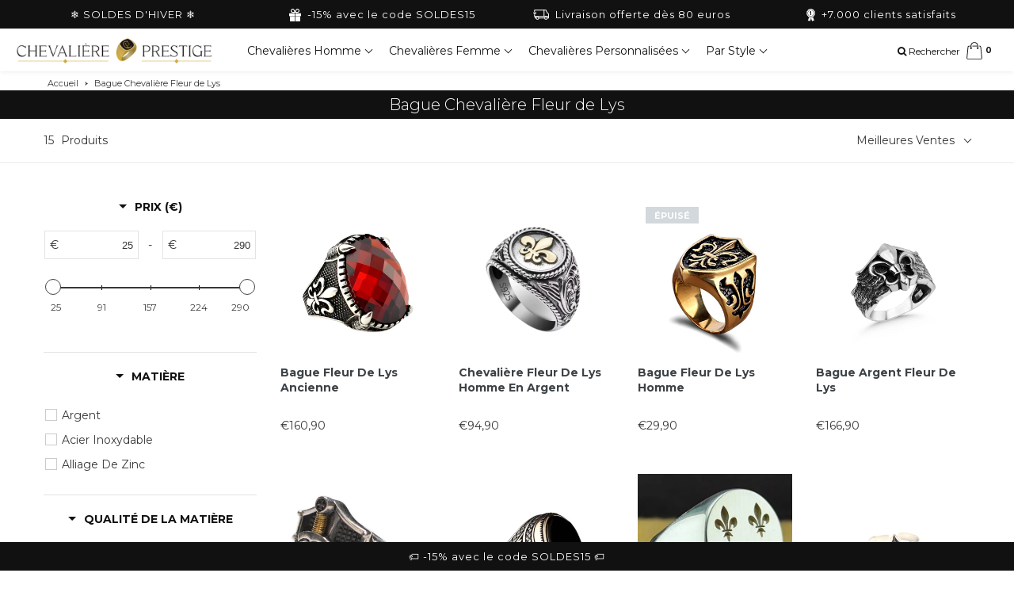

--- FILE ---
content_type: text/html; charset=utf-8
request_url: https://chevaliere-prestige.com/collections/chevaliere-fleur-de-lys
body_size: 77787
content:
<!doctype html>

<!--[if IE 8]>
<html class="no-js lt-ie9 noFlex" lang="fr">
  <![endif]-->
  <!--[if IE 9 ]>
  <html class="ie9 no-js noFlex">
    <![endif]-->
    <!--[if (gt IE 9)|!(IE)]><!-->
    <html class="no-js hasFlex" lang="fr" >
      <!--<![endif]-->
      <head>
            <!-- Google Consent Mode V2 Advanced Mode integration script for Consentmo GDPR Compliance App -->
    <script id="consentmo-gcmv2-advanced-mode-integration">
      const consentOutOfRegion = {
        analytics: true,
        marketing: true,
        functionality: true,
        adsDataRedaction: false,
        urlPassthrough: false,
      };

      window.dataLayer = window.dataLayer || [];
      function gtag(){dataLayer.push(arguments);}

      gtag('consent', 'default', {
        ad_storage: 'denied',
        ad_personalization: 'denied',
        ad_user_data: 'denied',
        analytics_storage: 'denied',
        functionality_storage: 'denied',
        personalization_storage:'denied',
        security_storage: 'granted',
        wait_for_update: 1500
      });

      document.addEventListener('consentmoSignal_onLoad', function(eventData) {
        const csmLoadSignal = eventData.detail || {isActive:false};
        console.log('LIQUID - consentmoSignal_onLoad event', csmLoadSignal);

        if (!csmLoadSignal.isActive) {
          console.log('LIQUID - isActive false - use consentOutOfRegion');
          gtag('consent', 'update', {
            ad_storage: consentOutOfRegion.marketing ? 'granted' : 'denied',
            ad_personalization: consentOutOfRegion.marketing ? 'granted' : 'denied',
            ad_user_data: consentOutOfRegion.marketing ? 'granted' : 'denied',
            analytics_storage: consentOutOfRegion.analytics ? 'granted' : 'denied',
            functionality_storage: consentOutOfRegion.functionality ? 'granted' : 'denied',
            personalization_storage: consentOutOfRegion.functionality ? 'granted' : 'denied',
            security_storage: 'granted',
          });
          gtag('set', 'ads_data_redaction', consentOutOfRegion.adsDataRedaction);
          gtag('set', 'url_passthrough', consentOutOfRegion.urlPassthrough);
          console.log('LIQUID - dataLayer', window.dataLayer);
        } else {
          console.log('LIQUID - set default-consent and subscribe consentmoSignal for consent-update');
          document.addEventListener('consentmoSignal', function(event) {
            const csmSignal = event.detail;
            const consentState = csmSignal.integration?.gcm?.isEnabled ? csmSignal.integration.gcm.state : csmSignal.state;
            console.log('LIQUID - consentmoSignal event', csmSignal);
            console.log('LIQUID - dataLayer', window.dataLayer);

            gtag('consent', 'update', consentState);
            if (csmSignal.integration?.gcm?.isEnabled) {
              gtag('set', 'ads_data_redaction', csmSignal.integration.gcm.adsDataRedaction);
              gtag('set', 'url_passthrough', csmSignal.integration.gcm.urlPassthrough);
            }
          });
        }
      });
    </script>

      <meta name="facebook-domain-verification" content="mwjhcfzu736ks88swdpo0wkw66x3ue" />
    <meta name="p:domain_verify" content="72ad50f86fb829977d6d920ff86c8ea2"/>
  <link rel="stylesheet" href="https://obscure-escarpment-2240.herokuapp.com/stylesheets/bcpo-front.css">
  <script>var bcpo_product=null;  var bcpo_settings={"fallback":"default","auto_select":"on","load_main_image":"on","replaceImage":"off","border_style":"round","tooltips":"show","sold_out_style":"transparent","theme":"light","jumbo_colors":"medium","jumbo_images":"medium","circle_swatches":"","inventory_style":"amazon","override_ajax":"on","add_price_addons":"off","theme2":"on","money_format2":"€{{amount_with_comma_separator}} EUR","money_format_without_currency":"€{{amount_with_comma_separator}}","show_currency":"off","file_upload_warning":"off","global_auto_image_options":"","global_color_options":"","global_colors":[{"key":"","value":"d0ac44"}],"shop_currency":"EUR"};var inventory_quantity = [];if(bcpo_product) { for (var i = 0; i < bcpo_product.variants.length; i += 1) { bcpo_product.variants[i].inventory_quantity = inventory_quantity[i]; }}window.bcpo = window.bcpo || {}; bcpo.cart = {"note":null,"attributes":{},"original_total_price":0,"total_price":0,"total_discount":0,"total_weight":0.0,"item_count":0,"items":[],"requires_shipping":false,"currency":"EUR","items_subtotal_price":0,"cart_level_discount_applications":[],"checkout_charge_amount":0}; bcpo.ogFormData = FormData; bcpo.money_with_currency_format = "€{{amount_with_comma_separator}} EUR";bcpo.money_format = "€{{amount_with_comma_separator}}";</script>  
      <meta name="google-site-verification" content="RBeHGCi_LwaLM6offkzG0UBmcc_JAsQaF7A2bI1INIo" />
        <style>
        @media (max-width: 981px) {
          .prod_form_header .cart-quantity {
            width: 115px !important;
          }
        }
        @media (min-width: 981px) {
          .prod_form_header > .add_to_cart_btn {
            width: 73% !important;
          }
        }
        </style>
        
        
        <!-- Basic page needs ================================================== -->
        <meta charset="utf-8">

        
          <link rel="shortcut icon" href="//chevaliere-prestige.com/cdn/shop/t/20/assets/favicon.png?v=148993687934295805571763547793" type="image/png" />
        
        <!-- Title and description ================================================== -->
        <title>
          Chevalière Fleur de Lys | Chevalière Prestige
        </title>
          
        
          <meta name="description" content="ll➤ Découvrez nos Chevalières Fleur de Lys et Honorez les Vertus Théologales Que Véhiculent ce Symbole Historique ⚜️ Livraison Suivie ✅, Note Client 4.9/5 ⭐【Qualité Produit au Meilleur Prix】">
        
        <!-- Mobile Specific Metas -->
        <meta name="HandheldFriendly" content="True">
        <meta name="MobileOptimized" content="320">
        <meta name="viewport" content="width=device-width, initial-scale=1, maximum-scale=1">
        <!-- Helpers ================================================== -->
        

      <meta property="og:type" content="website">
      <meta property="og:title" content="Chevalière Fleur de Lys | Chevalière Prestige">
      
        <meta property="og:image" content="http://chevaliere-prestige.com/cdn/shop/t/20/assets/logo.png?v=38454061311660035121763547793">
        <meta property="og:image:secure_url" content="https://chevaliere-prestige.com/cdn/shop/t/20/assets/logo.png?v=38454061311660035121763547793">
      
    
    
      <meta property="og:description" content="ll➤ Découvrez nos Chevalières Fleur de Lys et Honorez les Vertus Théologales Que Véhiculent ce Symbole Historique ⚜️ Livraison Suivie ✅, Note Client 4.9/5 ⭐【Qualité Produit au Meilleur Prix】">
    
    <meta property="og:url" content="https://chevaliere-prestige.com/collections/chevaliere-fleur-de-lys">
    <meta property="og:site_name" content="Chevalière Prestige">
    
    <meta name="twitter:card" content="summary">
    

        
        <meta name="viewport" content="width=device-width,initial-scale=1">
        <meta name="theme-color" content="#111111">
        <!-- CSS ================================================== -->
        
        <meta name="viewport" content="width=device-width, minimum-scale=1.0, maximum-scale=1.0, user-scalable=no">

<style>
.bcpo-value {
display: none !important;
}
</style>
        
        
        
        
        
        
        
        
        
        
        
		
		
		
		
		
		
		
		
		
		
        
        
        
        
        
        
        
        
        
        
        
        
        
        
        
        
        
        
        
        
        
        
        
        <!-- Header hook for plugins ================================================== -->
        <!-- font ================================================== -->
    
        <!-- icons ================================================== -->

        
        
        

        

        

        

        

        

        

          <link href="https://fonts.googleapis.com/css?family=Montserrat:300,400,700|Montserrat:300,400,700|Montserrat:300,400,700|Montserrat:300,400,700" rel="stylesheet"  />
        
        
       
        
        <link href="https://stackpath.bootstrapcdn.com/font-awesome/4.7.0/css/font-awesome.min.css" rel="stylesheet" integrity="sha384-wvfXpqpZZVQGK6TAh5PVlGOfQNHSoD2xbE+QkPxCAFlNEevoEH3Sl0sibVcOQVnN" crossorigin="anonymous" media="none" onload="if(media!='all')media='all'" />
        <link href="//chevaliere-prestige.com/cdn/shop/t/20/assets/animate.css?v=182691569406793216421763547793" rel="stylesheet"  media="none" onload="if(media!='all')media='all'" />
        
        <link href="//chevaliere-prestige.com/cdn/shop/t/20/assets/pre-style.css?v=132561233253091539671763547793" rel="stylesheet"  media="none" onload="if(media!='all')media='all'" />
        
<!--         <link href="//chevaliere-prestige.com/cdn/shop/t/20/assets/default.scss.css?v=60674655112889375651767788247" rel="stylesheet" /> -->
        <link href="//chevaliere-prestige.com/cdn/shop/t/20/assets/style.css?v=137323672823614935321767788248" rel="stylesheet" />
<!--         <link rel="stylesheet" type="text/css" href="//cdn.jsdelivr.net/npm/slick-carousel@1.8.1/slick/slick.css"/> -->
        
        <script> var upsell_enable = false; var downsell_enable = false;
          var textLoading = "AFFICHER PLUS";
        </script>

        <script>
        /*! jQuery v1.12.4 | (c) jQuery Foundation | jquery.org/license */
!function(a,b){"object"==typeof module&&"object"==typeof module.exports?module.exports=a.document?b(a,!0):function(a){if(!a.document)throw new Error("jQuery requires a window with a document");return b(a)}:b(a)}("undefined"!=typeof window?window:this,function(a,b){var c=[],d=a.document,e=c.slice,f=c.concat,g=c.push,h=c.indexOf,i={},j=i.toString,k=i.hasOwnProperty,l={},m="1.12.4",n=function(a,b){return new n.fn.init(a,b)},o=/^[\s\uFEFF\xA0]+|[\s\uFEFF\xA0]+$/g,p=/^-ms-/,q=/-([\da-z])/gi,r=function(a,b){return b.toUpperCase()};n.fn=n.prototype={jquery:m,constructor:n,selector:"",length:0,toArray:function(){return e.call(this)},get:function(a){return null!=a?0>a?this[a+this.length]:this[a]:e.call(this)},pushStack:function(a){var b=n.merge(this.constructor(),a);return b.prevObject=this,b.context=this.context,b},each:function(a){return n.each(this,a)},map:function(a){return this.pushStack(n.map(this,function(b,c){return a.call(b,c,b)}))},slice:function(){return this.pushStack(e.apply(this,arguments))},first:function(){return this.eq(0)},last:function(){return this.eq(-1)},eq:function(a){var b=this.length,c=+a+(0>a?b:0);return this.pushStack(c>=0&&b>c?[this[c]]:[])},end:function(){return this.prevObject||this.constructor()},push:g,sort:c.sort,splice:c.splice},n.extend=n.fn.extend=function(){var a,b,c,d,e,f,g=arguments[0]||{},h=1,i=arguments.length,j=!1;for("boolean"==typeof g&&(j=g,g=arguments[h]||{},h++),"object"==typeof g||n.isFunction(g)||(g={}),h===i&&(g=this,h--);i>h;h++)if(null!=(e=arguments[h]))for(d in e)a=g[d],c=e[d],g!==c&&(j&&c&&(n.isPlainObject(c)||(b=n.isArray(c)))?(b?(b=!1,f=a&&n.isArray(a)?a:[]):f=a&&n.isPlainObject(a)?a:{},g[d]=n.extend(j,f,c)):void 0!==c&&(g[d]=c));return g},n.extend({expando:"jQuery"+(m+Math.random()).replace(/\D/g,""),isReady:!0,error:function(a){throw new Error(a)},noop:function(){},isFunction:function(a){return"function"===n.type(a)},isArray:Array.isArray||function(a){return"array"===n.type(a)},isWindow:function(a){return null!=a&&a==a.window},isNumeric:function(a){var b=a&&a.toString();return!n.isArray(a)&&b-parseFloat(b)+1>=0},isEmptyObject:function(a){var b;for(b in a)return!1;return!0},isPlainObject:function(a){var b;if(!a||"object"!==n.type(a)||a.nodeType||n.isWindow(a))return!1;try{if(a.constructor&&!k.call(a,"constructor")&&!k.call(a.constructor.prototype,"isPrototypeOf"))return!1}catch(c){return!1}if(!l.ownFirst)for(b in a)return k.call(a,b);for(b in a);return void 0===b||k.call(a,b)},type:function(a){return null==a?a+"":"object"==typeof a||"function"==typeof a?i[j.call(a)]||"object":typeof a},globalEval:function(b){b&&n.trim(b)&&(a.execScript||function(b){a.eval.call(a,b)})(b)},camelCase:function(a){return a.replace(p,"ms-").replace(q,r)},nodeName:function(a,b){return a.nodeName&&a.nodeName.toLowerCase()===b.toLowerCase()},each:function(a,b){var c,d=0;if(s(a)){for(c=a.length;c>d;d++)if(b.call(a[d],d,a[d])===!1)break}else for(d in a)if(b.call(a[d],d,a[d])===!1)break;return a},trim:function(a){return null==a?"":(a+"").replace(o,"")},makeArray:function(a,b){var c=b||[];return null!=a&&(s(Object(a))?n.merge(c,"string"==typeof a?[a]:a):g.call(c,a)),c},inArray:function(a,b,c){var d;if(b){if(h)return h.call(b,a,c);for(d=b.length,c=c?0>c?Math.max(0,d+c):c:0;d>c;c++)if(c in b&&b[c]===a)return c}return-1},merge:function(a,b){var c=+b.length,d=0,e=a.length;while(c>d)a[e++]=b[d++];if(c!==c)while(void 0!==b[d])a[e++]=b[d++];return a.length=e,a},grep:function(a,b,c){for(var d,e=[],f=0,g=a.length,h=!c;g>f;f++)d=!b(a[f],f),d!==h&&e.push(a[f]);return e},map:function(a,b,c){var d,e,g=0,h=[];if(s(a))for(d=a.length;d>g;g++)e=b(a[g],g,c),null!=e&&h.push(e);else for(g in a)e=b(a[g],g,c),null!=e&&h.push(e);return f.apply([],h)},guid:1,proxy:function(a,b){var c,d,f;return"string"==typeof b&&(f=a[b],b=a,a=f),n.isFunction(a)?(c=e.call(arguments,2),d=function(){return a.apply(b||this,c.concat(e.call(arguments)))},d.guid=a.guid=a.guid||n.guid++,d):void 0},now:function(){return+new Date},support:l}),"function"==typeof Symbol&&(n.fn[Symbol.iterator]=c[Symbol.iterator]),n.each("Boolean Number String Function Array Date RegExp Object Error Symbol".split(" "),function(a,b){i["[object "+b+"]"]=b.toLowerCase()});function s(a){var b=!!a&&"length"in a&&a.length,c=n.type(a);return"function"===c||n.isWindow(a)?!1:"array"===c||0===b||"number"==typeof b&&b>0&&b-1 in a}var t=function(a){var b,c,d,e,f,g,h,i,j,k,l,m,n,o,p,q,r,s,t,u="sizzle"+1*new Date,v=a.document,w=0,x=0,y=ga(),z=ga(),A=ga(),B=function(a,b){return a===b&&(l=!0),0},C=1<<31,D={}.hasOwnProperty,E=[],F=E.pop,G=E.push,H=E.push,I=E.slice,J=function(a,b){for(var c=0,d=a.length;d>c;c++)if(a[c]===b)return c;return-1},K="checked|selected|async|autofocus|autoplay|controls|defer|disabled|hidden|ismap|loop|multiple|open|readonly|required|scoped",L="[\\x20\\t\\r\\n\\f]",M="(?:\\\\.|[\\w-]|[^\\x00-\\xa0])+",N="\\["+L+"*("+M+")(?:"+L+"*([*^$|!~]?=)"+L+"*(?:'((?:\\\\.|[^\\\\'])*)'|\"((?:\\\\.|[^\\\\\"])*)\"|("+M+"))|)"+L+"*\\]",O=":("+M+")(?:\\((('((?:\\\\.|[^\\\\'])*)'|\"((?:\\\\.|[^\\\\\"])*)\")|((?:\\\\.|[^\\\\()[\\]]|"+N+")*)|.*)\\)|)",P=new RegExp(L+"+","g"),Q=new RegExp("^"+L+"+|((?:^|[^\\\\])(?:\\\\.)*)"+L+"+$","g"),R=new RegExp("^"+L+"*,"+L+"*"),S=new RegExp("^"+L+"*([>+~]|"+L+")"+L+"*"),T=new RegExp("="+L+"*([^\\]'\"]*?)"+L+"*\\]","g"),U=new RegExp(O),V=new RegExp("^"+M+"$"),W={ID:new RegExp("^#("+M+")"),CLASS:new RegExp("^\\.("+M+")"),TAG:new RegExp("^("+M+"|[*])"),ATTR:new RegExp("^"+N),PSEUDO:new RegExp("^"+O),CHILD:new RegExp("^:(only|first|last|nth|nth-last)-(child|of-type)(?:\\("+L+"*(even|odd|(([+-]|)(\\d*)n|)"+L+"*(?:([+-]|)"+L+"*(\\d+)|))"+L+"*\\)|)","i"),bool:new RegExp("^(?:"+K+")$","i"),needsContext:new RegExp("^"+L+"*[>+~]|:(even|odd|eq|gt|lt|nth|first|last)(?:\\("+L+"*((?:-\\d)?\\d*)"+L+"*\\)|)(?=[^-]|$)","i")},X=/^(?:input|select|textarea|button)$/i,Y=/^h\d$/i,Z=/^[^{]+\{\s*\[native \w/,$=/^(?:#([\w-]+)|(\w+)|\.([\w-]+))$/,_=/[+~]/,aa=/'|\\/g,ba=new RegExp("\\\\([\\da-f]{1,6}"+L+"?|("+L+")|.)","ig"),ca=function(a,b,c){var d="0x"+b-65536;return d!==d||c?b:0>d?String.fromCharCode(d+65536):String.fromCharCode(d>>10|55296,1023&d|56320)},da=function(){m()};try{H.apply(E=I.call(v.childNodes),v.childNodes),E[v.childNodes.length].nodeType}catch(ea){H={apply:E.length?function(a,b){G.apply(a,I.call(b))}:function(a,b){var c=a.length,d=0;while(a[c++]=b[d++]);a.length=c-1}}}function fa(a,b,d,e){var f,h,j,k,l,o,r,s,w=b&&b.ownerDocument,x=b?b.nodeType:9;if(d=d||[],"string"!=typeof a||!a||1!==x&&9!==x&&11!==x)return d;if(!e&&((b?b.ownerDocument||b:v)!==n&&m(b),b=b||n,p)){if(11!==x&&(o=$.exec(a)))if(f=o[1]){if(9===x){if(!(j=b.getElementById(f)))return d;if(j.id===f)return d.push(j),d}else if(w&&(j=w.getElementById(f))&&t(b,j)&&j.id===f)return d.push(j),d}else{if(o[2])return H.apply(d,b.getElementsByTagName(a)),d;if((f=o[3])&&c.getElementsByClassName&&b.getElementsByClassName)return H.apply(d,b.getElementsByClassName(f)),d}if(c.qsa&&!A[a+" "]&&(!q||!q.test(a))){if(1!==x)w=b,s=a;else if("object"!==b.nodeName.toLowerCase()){(k=b.getAttribute("id"))?k=k.replace(aa,"\\$&"):b.setAttribute("id",k=u),r=g(a),h=r.length,l=V.test(k)?"#"+k:"[id='"+k+"']";while(h--)r[h]=l+" "+qa(r[h]);s=r.join(","),w=_.test(a)&&oa(b.parentNode)||b}if(s)try{return H.apply(d,w.querySelectorAll(s)),d}catch(y){}finally{k===u&&b.removeAttribute("id")}}}return i(a.replace(Q,"$1"),b,d,e)}function ga(){var a=[];function b(c,e){return a.push(c+" ")>d.cacheLength&&delete b[a.shift()],b[c+" "]=e}return b}function ha(a){return a[u]=!0,a}function ia(a){var b=n.createElement("div");try{return!!a(b)}catch(c){return!1}finally{b.parentNode&&b.parentNode.removeChild(b),b=null}}function ja(a,b){var c=a.split("|"),e=c.length;while(e--)d.attrHandle[c[e]]=b}function ka(a,b){var c=b&&a,d=c&&1===a.nodeType&&1===b.nodeType&&(~b.sourceIndex||C)-(~a.sourceIndex||C);if(d)return d;if(c)while(c=c.nextSibling)if(c===b)return-1;return a?1:-1}function la(a){return function(b){var c=b.nodeName.toLowerCase();return"input"===c&&b.type===a}}function ma(a){return function(b){var c=b.nodeName.toLowerCase();return("input"===c||"button"===c)&&b.type===a}}function na(a){return ha(function(b){return b=+b,ha(function(c,d){var e,f=a([],c.length,b),g=f.length;while(g--)c[e=f[g]]&&(c[e]=!(d[e]=c[e]))})})}function oa(a){return a&&"undefined"!=typeof a.getElementsByTagName&&a}c=fa.support={},f=fa.isXML=function(a){var b=a&&(a.ownerDocument||a).documentElement;return b?"HTML"!==b.nodeName:!1},m=fa.setDocument=function(a){var b,e,g=a?a.ownerDocument||a:v;return g!==n&&9===g.nodeType&&g.documentElement?(n=g,o=n.documentElement,p=!f(n),(e=n.defaultView)&&e.top!==e&&(e.addEventListener?e.addEventListener("unload",da,!1):e.attachEvent&&e.attachEvent("onunload",da)),c.attributes=ia(function(a){return a.className="i",!a.getAttribute("className")}),c.getElementsByTagName=ia(function(a){return a.appendChild(n.createComment("")),!a.getElementsByTagName("*").length}),c.getElementsByClassName=Z.test(n.getElementsByClassName),c.getById=ia(function(a){return o.appendChild(a).id=u,!n.getElementsByName||!n.getElementsByName(u).length}),c.getById?(d.find.ID=function(a,b){if("undefined"!=typeof b.getElementById&&p){var c=b.getElementById(a);return c?[c]:[]}},d.filter.ID=function(a){var b=a.replace(ba,ca);return function(a){return a.getAttribute("id")===b}}):(delete d.find.ID,d.filter.ID=function(a){var b=a.replace(ba,ca);return function(a){var c="undefined"!=typeof a.getAttributeNode&&a.getAttributeNode("id");return c&&c.value===b}}),d.find.TAG=c.getElementsByTagName?function(a,b){return"undefined"!=typeof b.getElementsByTagName?b.getElementsByTagName(a):c.qsa?b.querySelectorAll(a):void 0}:function(a,b){var c,d=[],e=0,f=b.getElementsByTagName(a);if("*"===a){while(c=f[e++])1===c.nodeType&&d.push(c);return d}return f},d.find.CLASS=c.getElementsByClassName&&function(a,b){return"undefined"!=typeof b.getElementsByClassName&&p?b.getElementsByClassName(a):void 0},r=[],q=[],(c.qsa=Z.test(n.querySelectorAll))&&(ia(function(a){o.appendChild(a).innerHTML="<a id='"+u+"'></a><select id='"+u+"-\r\\' msallowcapture=''><option selected=''></option></select>",a.querySelectorAll("[msallowcapture^='']").length&&q.push("[*^$]="+L+"*(?:''|\"\")"),a.querySelectorAll("[selected]").length||q.push("\\["+L+"*(?:value|"+K+")"),a.querySelectorAll("[id~="+u+"-]").length||q.push("~="),a.querySelectorAll(":checked").length||q.push(":checked"),a.querySelectorAll("a#"+u+"+*").length||q.push(".#.+[+~]")}),ia(function(a){var b=n.createElement("input");b.setAttribute("type","hidden"),a.appendChild(b).setAttribute("name","D"),a.querySelectorAll("[name=d]").length&&q.push("name"+L+"*[*^$|!~]?="),a.querySelectorAll(":enabled").length||q.push(":enabled",":disabled"),a.querySelectorAll("*,:x"),q.push(",.*:")})),(c.matchesSelector=Z.test(s=o.matches||o.webkitMatchesSelector||o.mozMatchesSelector||o.oMatchesSelector||o.msMatchesSelector))&&ia(function(a){c.disconnectedMatch=s.call(a,"div"),s.call(a,"[s!='']:x"),r.push("!=",O)}),q=q.length&&new RegExp(q.join("|")),r=r.length&&new RegExp(r.join("|")),b=Z.test(o.compareDocumentPosition),t=b||Z.test(o.contains)?function(a,b){var c=9===a.nodeType?a.documentElement:a,d=b&&b.parentNode;return a===d||!(!d||1!==d.nodeType||!(c.contains?c.contains(d):a.compareDocumentPosition&&16&a.compareDocumentPosition(d)))}:function(a,b){if(b)while(b=b.parentNode)if(b===a)return!0;return!1},B=b?function(a,b){if(a===b)return l=!0,0;var d=!a.compareDocumentPosition-!b.compareDocumentPosition;return d?d:(d=(a.ownerDocument||a)===(b.ownerDocument||b)?a.compareDocumentPosition(b):1,1&d||!c.sortDetached&&b.compareDocumentPosition(a)===d?a===n||a.ownerDocument===v&&t(v,a)?-1:b===n||b.ownerDocument===v&&t(v,b)?1:k?J(k,a)-J(k,b):0:4&d?-1:1)}:function(a,b){if(a===b)return l=!0,0;var c,d=0,e=a.parentNode,f=b.parentNode,g=[a],h=[b];if(!e||!f)return a===n?-1:b===n?1:e?-1:f?1:k?J(k,a)-J(k,b):0;if(e===f)return ka(a,b);c=a;while(c=c.parentNode)g.unshift(c);c=b;while(c=c.parentNode)h.unshift(c);while(g[d]===h[d])d++;return d?ka(g[d],h[d]):g[d]===v?-1:h[d]===v?1:0},n):n},fa.matches=function(a,b){return fa(a,null,null,b)},fa.matchesSelector=function(a,b){if((a.ownerDocument||a)!==n&&m(a),b=b.replace(T,"='$1']"),c.matchesSelector&&p&&!A[b+" "]&&(!r||!r.test(b))&&(!q||!q.test(b)))try{var d=s.call(a,b);if(d||c.disconnectedMatch||a.document&&11!==a.document.nodeType)return d}catch(e){}return fa(b,n,null,[a]).length>0},fa.contains=function(a,b){return(a.ownerDocument||a)!==n&&m(a),t(a,b)},fa.attr=function(a,b){(a.ownerDocument||a)!==n&&m(a);var e=d.attrHandle[b.toLowerCase()],f=e&&D.call(d.attrHandle,b.toLowerCase())?e(a,b,!p):void 0;return void 0!==f?f:c.attributes||!p?a.getAttribute(b):(f=a.getAttributeNode(b))&&f.specified?f.value:null},fa.error=function(a){throw new Error("Syntax error, unrecognized expression: "+a)},fa.uniqueSort=function(a){var b,d=[],e=0,f=0;if(l=!c.detectDuplicates,k=!c.sortStable&&a.slice(0),a.sort(B),l){while(b=a[f++])b===a[f]&&(e=d.push(f));while(e--)a.splice(d[e],1)}return k=null,a},e=fa.getText=function(a){var b,c="",d=0,f=a.nodeType;if(f){if(1===f||9===f||11===f){if("string"==typeof a.textContent)return a.textContent;for(a=a.firstChild;a;a=a.nextSibling)c+=e(a)}else if(3===f||4===f)return a.nodeValue}else while(b=a[d++])c+=e(b);return c},d=fa.selectors={cacheLength:50,createPseudo:ha,match:W,attrHandle:{},find:{},relative:{">":{dir:"parentNode",first:!0}," ":{dir:"parentNode"},"+":{dir:"previousSibling",first:!0},"~":{dir:"previousSibling"}},preFilter:{ATTR:function(a){return a[1]=a[1].replace(ba,ca),a[3]=(a[3]||a[4]||a[5]||"").replace(ba,ca),"~="===a[2]&&(a[3]=" "+a[3]+" "),a.slice(0,4)},CHILD:function(a){return a[1]=a[1].toLowerCase(),"nth"===a[1].slice(0,3)?(a[3]||fa.error(a[0]),a[4]=+(a[4]?a[5]+(a[6]||1):2*("even"===a[3]||"odd"===a[3])),a[5]=+(a[7]+a[8]||"odd"===a[3])):a[3]&&fa.error(a[0]),a},PSEUDO:function(a){var b,c=!a[6]&&a[2];return W.CHILD.test(a[0])?null:(a[3]?a[2]=a[4]||a[5]||"":c&&U.test(c)&&(b=g(c,!0))&&(b=c.indexOf(")",c.length-b)-c.length)&&(a[0]=a[0].slice(0,b),a[2]=c.slice(0,b)),a.slice(0,3))}},filter:{TAG:function(a){var b=a.replace(ba,ca).toLowerCase();return"*"===a?function(){return!0}:function(a){return a.nodeName&&a.nodeName.toLowerCase()===b}},CLASS:function(a){var b=y[a+" "];return b||(b=new RegExp("(^|"+L+")"+a+"("+L+"|$)"))&&y(a,function(a){return b.test("string"==typeof a.className&&a.className||"undefined"!=typeof a.getAttribute&&a.getAttribute("class")||"")})},ATTR:function(a,b,c){return function(d){var e=fa.attr(d,a);return null==e?"!="===b:b?(e+="","="===b?e===c:"!="===b?e!==c:"^="===b?c&&0===e.indexOf(c):"*="===b?c&&e.indexOf(c)>-1:"$="===b?c&&e.slice(-c.length)===c:"~="===b?(" "+e.replace(P," ")+" ").indexOf(c)>-1:"|="===b?e===c||e.slice(0,c.length+1)===c+"-":!1):!0}},CHILD:function(a,b,c,d,e){var f="nth"!==a.slice(0,3),g="last"!==a.slice(-4),h="of-type"===b;return 1===d&&0===e?function(a){return!!a.parentNode}:function(b,c,i){var j,k,l,m,n,o,p=f!==g?"nextSibling":"previousSibling",q=b.parentNode,r=h&&b.nodeName.toLowerCase(),s=!i&&!h,t=!1;if(q){if(f){while(p){m=b;while(m=m[p])if(h?m.nodeName.toLowerCase()===r:1===m.nodeType)return!1;o=p="only"===a&&!o&&"nextSibling"}return!0}if(o=[g?q.firstChild:q.lastChild],g&&s){m=q,l=m[u]||(m[u]={}),k=l[m.uniqueID]||(l[m.uniqueID]={}),j=k[a]||[],n=j[0]===w&&j[1],t=n&&j[2],m=n&&q.childNodes[n];while(m=++n&&m&&m[p]||(t=n=0)||o.pop())if(1===m.nodeType&&++t&&m===b){k[a]=[w,n,t];break}}else if(s&&(m=b,l=m[u]||(m[u]={}),k=l[m.uniqueID]||(l[m.uniqueID]={}),j=k[a]||[],n=j[0]===w&&j[1],t=n),t===!1)while(m=++n&&m&&m[p]||(t=n=0)||o.pop())if((h?m.nodeName.toLowerCase()===r:1===m.nodeType)&&++t&&(s&&(l=m[u]||(m[u]={}),k=l[m.uniqueID]||(l[m.uniqueID]={}),k[a]=[w,t]),m===b))break;return t-=e,t===d||t%d===0&&t/d>=0}}},PSEUDO:function(a,b){var c,e=d.pseudos[a]||d.setFilters[a.toLowerCase()]||fa.error("unsupported pseudo: "+a);return e[u]?e(b):e.length>1?(c=[a,a,"",b],d.setFilters.hasOwnProperty(a.toLowerCase())?ha(function(a,c){var d,f=e(a,b),g=f.length;while(g--)d=J(a,f[g]),a[d]=!(c[d]=f[g])}):function(a){return e(a,0,c)}):e}},pseudos:{not:ha(function(a){var b=[],c=[],d=h(a.replace(Q,"$1"));return d[u]?ha(function(a,b,c,e){var f,g=d(a,null,e,[]),h=a.length;while(h--)(f=g[h])&&(a[h]=!(b[h]=f))}):function(a,e,f){return b[0]=a,d(b,null,f,c),b[0]=null,!c.pop()}}),has:ha(function(a){return function(b){return fa(a,b).length>0}}),contains:ha(function(a){return a=a.replace(ba,ca),function(b){return(b.textContent||b.innerText||e(b)).indexOf(a)>-1}}),lang:ha(function(a){return V.test(a||"")||fa.error("unsupported lang: "+a),a=a.replace(ba,ca).toLowerCase(),function(b){var c;do if(c=p?b.lang:b.getAttribute("xml:lang")||b.getAttribute("lang"))return c=c.toLowerCase(),c===a||0===c.indexOf(a+"-");while((b=b.parentNode)&&1===b.nodeType);return!1}}),target:function(b){var c=a.location&&a.location.hash;return c&&c.slice(1)===b.id},root:function(a){return a===o},focus:function(a){return a===n.activeElement&&(!n.hasFocus||n.hasFocus())&&!!(a.type||a.href||~a.tabIndex)},enabled:function(a){return a.disabled===!1},disabled:function(a){return a.disabled===!0},checked:function(a){var b=a.nodeName.toLowerCase();return"input"===b&&!!a.checked||"option"===b&&!!a.selected},selected:function(a){return a.parentNode&&a.parentNode.selectedIndex,a.selected===!0},empty:function(a){for(a=a.firstChild;a;a=a.nextSibling)if(a.nodeType<6)return!1;return!0},parent:function(a){return!d.pseudos.empty(a)},header:function(a){return Y.test(a.nodeName)},input:function(a){return X.test(a.nodeName)},button:function(a){var b=a.nodeName.toLowerCase();return"input"===b&&"button"===a.type||"button"===b},text:function(a){var b;return"input"===a.nodeName.toLowerCase()&&"text"===a.type&&(null==(b=a.getAttribute("type"))||"text"===b.toLowerCase())},first:na(function(){return[0]}),last:na(function(a,b){return[b-1]}),eq:na(function(a,b,c){return[0>c?c+b:c]}),even:na(function(a,b){for(var c=0;b>c;c+=2)a.push(c);return a}),odd:na(function(a,b){for(var c=1;b>c;c+=2)a.push(c);return a}),lt:na(function(a,b,c){for(var d=0>c?c+b:c;--d>=0;)a.push(d);return a}),gt:na(function(a,b,c){for(var d=0>c?c+b:c;++d<b;)a.push(d);return a})}},d.pseudos.nth=d.pseudos.eq;for(b in{radio:!0,checkbox:!0,file:!0,password:!0,image:!0})d.pseudos[b]=la(b);for(b in{submit:!0,reset:!0})d.pseudos[b]=ma(b);function pa(){}pa.prototype=d.filters=d.pseudos,d.setFilters=new pa,g=fa.tokenize=function(a,b){var c,e,f,g,h,i,j,k=z[a+" "];if(k)return b?0:k.slice(0);h=a,i=[],j=d.preFilter;while(h){c&&!(e=R.exec(h))||(e&&(h=h.slice(e[0].length)||h),i.push(f=[])),c=!1,(e=S.exec(h))&&(c=e.shift(),f.push({value:c,type:e[0].replace(Q," ")}),h=h.slice(c.length));for(g in d.filter)!(e=W[g].exec(h))||j[g]&&!(e=j[g](e))||(c=e.shift(),f.push({value:c,type:g,matches:e}),h=h.slice(c.length));if(!c)break}return b?h.length:h?fa.error(a):z(a,i).slice(0)};function qa(a){for(var b=0,c=a.length,d="";c>b;b++)d+=a[b].value;return d}function ra(a,b,c){var d=b.dir,e=c&&"parentNode"===d,f=x++;return b.first?function(b,c,f){while(b=b[d])if(1===b.nodeType||e)return a(b,c,f)}:function(b,c,g){var h,i,j,k=[w,f];if(g){while(b=b[d])if((1===b.nodeType||e)&&a(b,c,g))return!0}else while(b=b[d])if(1===b.nodeType||e){if(j=b[u]||(b[u]={}),i=j[b.uniqueID]||(j[b.uniqueID]={}),(h=i[d])&&h[0]===w&&h[1]===f)return k[2]=h[2];if(i[d]=k,k[2]=a(b,c,g))return!0}}}function sa(a){return a.length>1?function(b,c,d){var e=a.length;while(e--)if(!a[e](b,c,d))return!1;return!0}:a[0]}function ta(a,b,c){for(var d=0,e=b.length;e>d;d++)fa(a,b[d],c);return c}function ua(a,b,c,d,e){for(var f,g=[],h=0,i=a.length,j=null!=b;i>h;h++)(f=a[h])&&(c&&!c(f,d,e)||(g.push(f),j&&b.push(h)));return g}function va(a,b,c,d,e,f){return d&&!d[u]&&(d=va(d)),e&&!e[u]&&(e=va(e,f)),ha(function(f,g,h,i){var j,k,l,m=[],n=[],o=g.length,p=f||ta(b||"*",h.nodeType?[h]:h,[]),q=!a||!f&&b?p:ua(p,m,a,h,i),r=c?e||(f?a:o||d)?[]:g:q;if(c&&c(q,r,h,i),d){j=ua(r,n),d(j,[],h,i),k=j.length;while(k--)(l=j[k])&&(r[n[k]]=!(q[n[k]]=l))}if(f){if(e||a){if(e){j=[],k=r.length;while(k--)(l=r[k])&&j.push(q[k]=l);e(null,r=[],j,i)}k=r.length;while(k--)(l=r[k])&&(j=e?J(f,l):m[k])>-1&&(f[j]=!(g[j]=l))}}else r=ua(r===g?r.splice(o,r.length):r),e?e(null,g,r,i):H.apply(g,r)})}function wa(a){for(var b,c,e,f=a.length,g=d.relative[a[0].type],h=g||d.relative[" "],i=g?1:0,k=ra(function(a){return a===b},h,!0),l=ra(function(a){return J(b,a)>-1},h,!0),m=[function(a,c,d){var e=!g&&(d||c!==j)||((b=c).nodeType?k(a,c,d):l(a,c,d));return b=null,e}];f>i;i++)if(c=d.relative[a[i].type])m=[ra(sa(m),c)];else{if(c=d.filter[a[i].type].apply(null,a[i].matches),c[u]){for(e=++i;f>e;e++)if(d.relative[a[e].type])break;return va(i>1&&sa(m),i>1&&qa(a.slice(0,i-1).concat({value:" "===a[i-2].type?"*":""})).replace(Q,"$1"),c,e>i&&wa(a.slice(i,e)),f>e&&wa(a=a.slice(e)),f>e&&qa(a))}m.push(c)}return sa(m)}function xa(a,b){var c=b.length>0,e=a.length>0,f=function(f,g,h,i,k){var l,o,q,r=0,s="0",t=f&&[],u=[],v=j,x=f||e&&d.find.TAG("*",k),y=w+=null==v?1:Math.random()||.1,z=x.length;for(k&&(j=g===n||g||k);s!==z&&null!=(l=x[s]);s++){if(e&&l){o=0,g||l.ownerDocument===n||(m(l),h=!p);while(q=a[o++])if(q(l,g||n,h)){i.push(l);break}k&&(w=y)}c&&((l=!q&&l)&&r--,f&&t.push(l))}if(r+=s,c&&s!==r){o=0;while(q=b[o++])q(t,u,g,h);if(f){if(r>0)while(s--)t[s]||u[s]||(u[s]=F.call(i));u=ua(u)}H.apply(i,u),k&&!f&&u.length>0&&r+b.length>1&&fa.uniqueSort(i)}return k&&(w=y,j=v),t};return c?ha(f):f}return h=fa.compile=function(a,b){var c,d=[],e=[],f=A[a+" "];if(!f){b||(b=g(a)),c=b.length;while(c--)f=wa(b[c]),f[u]?d.push(f):e.push(f);f=A(a,xa(e,d)),f.selector=a}return f},i=fa.select=function(a,b,e,f){var i,j,k,l,m,n="function"==typeof a&&a,o=!f&&g(a=n.selector||a);if(e=e||[],1===o.length){if(j=o[0]=o[0].slice(0),j.length>2&&"ID"===(k=j[0]).type&&c.getById&&9===b.nodeType&&p&&d.relative[j[1].type]){if(b=(d.find.ID(k.matches[0].replace(ba,ca),b)||[])[0],!b)return e;n&&(b=b.parentNode),a=a.slice(j.shift().value.length)}i=W.needsContext.test(a)?0:j.length;while(i--){if(k=j[i],d.relative[l=k.type])break;if((m=d.find[l])&&(f=m(k.matches[0].replace(ba,ca),_.test(j[0].type)&&oa(b.parentNode)||b))){if(j.splice(i,1),a=f.length&&qa(j),!a)return H.apply(e,f),e;break}}}return(n||h(a,o))(f,b,!p,e,!b||_.test(a)&&oa(b.parentNode)||b),e},c.sortStable=u.split("").sort(B).join("")===u,c.detectDuplicates=!!l,m(),c.sortDetached=ia(function(a){return 1&a.compareDocumentPosition(n.createElement("div"))}),ia(function(a){return a.innerHTML="<a href='#'></a>","#"===a.firstChild.getAttribute("href")})||ja("type|href|height|width",function(a,b,c){return c?void 0:a.getAttribute(b,"type"===b.toLowerCase()?1:2)}),c.attributes&&ia(function(a){return a.innerHTML="<input/>",a.firstChild.setAttribute("value",""),""===a.firstChild.getAttribute("value")})||ja("value",function(a,b,c){return c||"input"!==a.nodeName.toLowerCase()?void 0:a.defaultValue}),ia(function(a){return null==a.getAttribute("disabled")})||ja(K,function(a,b,c){var d;return c?void 0:a[b]===!0?b.toLowerCase():(d=a.getAttributeNode(b))&&d.specified?d.value:null}),fa}(a);n.find=t,n.expr=t.selectors,n.expr[":"]=n.expr.pseudos,n.uniqueSort=n.unique=t.uniqueSort,n.text=t.getText,n.isXMLDoc=t.isXML,n.contains=t.contains;var u=function(a,b,c){var d=[],e=void 0!==c;while((a=a[b])&&9!==a.nodeType)if(1===a.nodeType){if(e&&n(a).is(c))break;d.push(a)}return d},v=function(a,b){for(var c=[];a;a=a.nextSibling)1===a.nodeType&&a!==b&&c.push(a);return c},w=n.expr.match.needsContext,x=/^<([\w-]+)\s*\/?>(?:<\/\1>|)$/,y=/^.[^:#\[\.,]*$/;function z(a,b,c){if(n.isFunction(b))return n.grep(a,function(a,d){return!!b.call(a,d,a)!==c});if(b.nodeType)return n.grep(a,function(a){return a===b!==c});if("string"==typeof b){if(y.test(b))return n.filter(b,a,c);b=n.filter(b,a)}return n.grep(a,function(a){return n.inArray(a,b)>-1!==c})}n.filter=function(a,b,c){var d=b[0];return c&&(a=":not("+a+")"),1===b.length&&1===d.nodeType?n.find.matchesSelector(d,a)?[d]:[]:n.find.matches(a,n.grep(b,function(a){return 1===a.nodeType}))},n.fn.extend({find:function(a){var b,c=[],d=this,e=d.length;if("string"!=typeof a)return this.pushStack(n(a).filter(function(){for(b=0;e>b;b++)if(n.contains(d[b],this))return!0}));for(b=0;e>b;b++)n.find(a,d[b],c);return c=this.pushStack(e>1?n.unique(c):c),c.selector=this.selector?this.selector+" "+a:a,c},filter:function(a){return this.pushStack(z(this,a||[],!1))},not:function(a){return this.pushStack(z(this,a||[],!0))},is:function(a){return!!z(this,"string"==typeof a&&w.test(a)?n(a):a||[],!1).length}});var A,B=/^(?:\s*(<[\w\W]+>)[^>]*|#([\w-]*))$/,C=n.fn.init=function(a,b,c){var e,f;if(!a)return this;if(c=c||A,"string"==typeof a){if(e="<"===a.charAt(0)&&">"===a.charAt(a.length-1)&&a.length>=3?[null,a,null]:B.exec(a),!e||!e[1]&&b)return!b||b.jquery?(b||c).find(a):this.constructor(b).find(a);if(e[1]){if(b=b instanceof n?b[0]:b,n.merge(this,n.parseHTML(e[1],b&&b.nodeType?b.ownerDocument||b:d,!0)),x.test(e[1])&&n.isPlainObject(b))for(e in b)n.isFunction(this[e])?this[e](b[e]):this.attr(e,b[e]);return this}if(f=d.getElementById(e[2]),f&&f.parentNode){if(f.id!==e[2])return A.find(a);this.length=1,this[0]=f}return this.context=d,this.selector=a,this}return a.nodeType?(this.context=this[0]=a,this.length=1,this):n.isFunction(a)?"undefined"!=typeof c.ready?c.ready(a):a(n):(void 0!==a.selector&&(this.selector=a.selector,this.context=a.context),n.makeArray(a,this))};C.prototype=n.fn,A=n(d);var D=/^(?:parents|prev(?:Until|All))/,E={children:!0,contents:!0,next:!0,prev:!0};n.fn.extend({has:function(a){var b,c=n(a,this),d=c.length;return this.filter(function(){for(b=0;d>b;b++)if(n.contains(this,c[b]))return!0})},closest:function(a,b){for(var c,d=0,e=this.length,f=[],g=w.test(a)||"string"!=typeof a?n(a,b||this.context):0;e>d;d++)for(c=this[d];c&&c!==b;c=c.parentNode)if(c.nodeType<11&&(g?g.index(c)>-1:1===c.nodeType&&n.find.matchesSelector(c,a))){f.push(c);break}return this.pushStack(f.length>1?n.uniqueSort(f):f)},index:function(a){return a?"string"==typeof a?n.inArray(this[0],n(a)):n.inArray(a.jquery?a[0]:a,this):this[0]&&this[0].parentNode?this.first().prevAll().length:-1},add:function(a,b){return this.pushStack(n.uniqueSort(n.merge(this.get(),n(a,b))))},addBack:function(a){return this.add(null==a?this.prevObject:this.prevObject.filter(a))}});function F(a,b){do a=a[b];while(a&&1!==a.nodeType);return a}n.each({parent:function(a){var b=a.parentNode;return b&&11!==b.nodeType?b:null},parents:function(a){return u(a,"parentNode")},parentsUntil:function(a,b,c){return u(a,"parentNode",c)},next:function(a){return F(a,"nextSibling")},prev:function(a){return F(a,"previousSibling")},nextAll:function(a){return u(a,"nextSibling")},prevAll:function(a){return u(a,"previousSibling")},nextUntil:function(a,b,c){return u(a,"nextSibling",c)},prevUntil:function(a,b,c){return u(a,"previousSibling",c)},siblings:function(a){return v((a.parentNode||{}).firstChild,a)},children:function(a){return v(a.firstChild)},contents:function(a){return n.nodeName(a,"iframe")?a.contentDocument||a.contentWindow.document:n.merge([],a.childNodes)}},function(a,b){n.fn[a]=function(c,d){var e=n.map(this,b,c);return"Until"!==a.slice(-5)&&(d=c),d&&"string"==typeof d&&(e=n.filter(d,e)),this.length>1&&(E[a]||(e=n.uniqueSort(e)),D.test(a)&&(e=e.reverse())),this.pushStack(e)}});var G=/\S+/g;function H(a){var b={};return n.each(a.match(G)||[],function(a,c){b[c]=!0}),b}n.Callbacks=function(a){a="string"==typeof a?H(a):n.extend({},a);var b,c,d,e,f=[],g=[],h=-1,i=function(){for(e=a.once,d=b=!0;g.length;h=-1){c=g.shift();while(++h<f.length)f[h].apply(c[0],c[1])===!1&&a.stopOnFalse&&(h=f.length,c=!1)}a.memory||(c=!1),b=!1,e&&(f=c?[]:"")},j={add:function(){return f&&(c&&!b&&(h=f.length-1,g.push(c)),function d(b){n.each(b,function(b,c){n.isFunction(c)?a.unique&&j.has(c)||f.push(c):c&&c.length&&"string"!==n.type(c)&&d(c)})}(arguments),c&&!b&&i()),this},remove:function(){return n.each(arguments,function(a,b){var c;while((c=n.inArray(b,f,c))>-1)f.splice(c,1),h>=c&&h--}),this},has:function(a){return a?n.inArray(a,f)>-1:f.length>0},empty:function(){return f&&(f=[]),this},disable:function(){return e=g=[],f=c="",this},disabled:function(){return!f},lock:function(){return e=!0,c||j.disable(),this},locked:function(){return!!e},fireWith:function(a,c){return e||(c=c||[],c=[a,c.slice?c.slice():c],g.push(c),b||i()),this},fire:function(){return j.fireWith(this,arguments),this},fired:function(){return!!d}};return j},n.extend({Deferred:function(a){var b=[["resolve","done",n.Callbacks("once memory"),"resolved"],["reject","fail",n.Callbacks("once memory"),"rejected"],["notify","progress",n.Callbacks("memory")]],c="pending",d={state:function(){return c},always:function(){return e.done(arguments).fail(arguments),this},then:function(){var a=arguments;return n.Deferred(function(c){n.each(b,function(b,f){var g=n.isFunction(a[b])&&a[b];e[f[1]](function(){var a=g&&g.apply(this,arguments);a&&n.isFunction(a.promise)?a.promise().progress(c.notify).done(c.resolve).fail(c.reject):c[f[0]+"With"](this===d?c.promise():this,g?[a]:arguments)})}),a=null}).promise()},promise:function(a){return null!=a?n.extend(a,d):d}},e={};return d.pipe=d.then,n.each(b,function(a,f){var g=f[2],h=f[3];d[f[1]]=g.add,h&&g.add(function(){c=h},b[1^a][2].disable,b[2][2].lock),e[f[0]]=function(){return e[f[0]+"With"](this===e?d:this,arguments),this},e[f[0]+"With"]=g.fireWith}),d.promise(e),a&&a.call(e,e),e},when:function(a){var b=0,c=e.call(arguments),d=c.length,f=1!==d||a&&n.isFunction(a.promise)?d:0,g=1===f?a:n.Deferred(),h=function(a,b,c){return function(d){b[a]=this,c[a]=arguments.length>1?e.call(arguments):d,c===i?g.notifyWith(b,c):--f||g.resolveWith(b,c)}},i,j,k;if(d>1)for(i=new Array(d),j=new Array(d),k=new Array(d);d>b;b++)c[b]&&n.isFunction(c[b].promise)?c[b].promise().progress(h(b,j,i)).done(h(b,k,c)).fail(g.reject):--f;return f||g.resolveWith(k,c),g.promise()}});var I;n.fn.ready=function(a){return n.ready.promise().done(a),this},n.extend({isReady:!1,readyWait:1,holdReady:function(a){a?n.readyWait++:n.ready(!0)},ready:function(a){(a===!0?--n.readyWait:n.isReady)||(n.isReady=!0,a!==!0&&--n.readyWait>0||(I.resolveWith(d,[n]),n.fn.triggerHandler&&(n(d).triggerHandler("ready"),n(d).off("ready"))))}});function J(){d.addEventListener?(d.removeEventListener("DOMContentLoaded",K),a.removeEventListener("load",K)):(d.detachEvent("onreadystatechange",K),a.detachEvent("onload",K))}function K(){(d.addEventListener||"load"===a.event.type||"complete"===d.readyState)&&(J(),n.ready())}n.ready.promise=function(b){if(!I)if(I=n.Deferred(),"complete"===d.readyState||"loading"!==d.readyState&&!d.documentElement.doScroll)a.setTimeout(n.ready);else if(d.addEventListener)d.addEventListener("DOMContentLoaded",K),a.addEventListener("load",K);else{d.attachEvent("onreadystatechange",K),a.attachEvent("onload",K);var c=!1;try{c=null==a.frameElement&&d.documentElement}catch(e){}c&&c.doScroll&&!function f(){if(!n.isReady){try{c.doScroll("left")}catch(b){return a.setTimeout(f,50)}J(),n.ready()}}()}return I.promise(b)},n.ready.promise();var L;for(L in n(l))break;l.ownFirst="0"===L,l.inlineBlockNeedsLayout=!1,n(function(){var a,b,c,e;c=d.getElementsByTagName("body")[0],c&&c.style&&(b=d.createElement("div"),e=d.createElement("div"),e.style.cssText="position:absolute;border:0;width:0;height:0;top:0;left:-9999px",c.appendChild(e).appendChild(b),"undefined"!=typeof b.style.zoom&&(b.style.cssText="display:inline;margin:0;border:0;padding:1px;width:1px;zoom:1",l.inlineBlockNeedsLayout=a=3===b.offsetWidth,a&&(c.style.zoom=1)),c.removeChild(e))}),function(){var a=d.createElement("div");l.deleteExpando=!0;try{delete a.test}catch(b){l.deleteExpando=!1}a=null}();var M=function(a){var b=n.noData[(a.nodeName+" ").toLowerCase()],c=+a.nodeType||1;return 1!==c&&9!==c?!1:!b||b!==!0&&a.getAttribute("classid")===b},N=/^(?:\{[\w\W]*\}|\[[\w\W]*\])$/,O=/([A-Z])/g;function P(a,b,c){if(void 0===c&&1===a.nodeType){var d="data-"+b.replace(O,"-$1").toLowerCase();if(c=a.getAttribute(d),"string"==typeof c){try{c="true"===c?!0:"false"===c?!1:"null"===c?null:+c+""===c?+c:N.test(c)?n.parseJSON(c):c}catch(e){}n.data(a,b,c)}else c=void 0;
}return c}function Q(a){var b;for(b in a)if(("data"!==b||!n.isEmptyObject(a[b]))&&"toJSON"!==b)return!1;return!0}function R(a,b,d,e){if(M(a)){var f,g,h=n.expando,i=a.nodeType,j=i?n.cache:a,k=i?a[h]:a[h]&&h;if(k&&j[k]&&(e||j[k].data)||void 0!==d||"string"!=typeof b)return k||(k=i?a[h]=c.pop()||n.guid++:h),j[k]||(j[k]=i?{}:{toJSON:n.noop}),"object"!=typeof b&&"function"!=typeof b||(e?j[k]=n.extend(j[k],b):j[k].data=n.extend(j[k].data,b)),g=j[k],e||(g.data||(g.data={}),g=g.data),void 0!==d&&(g[n.camelCase(b)]=d),"string"==typeof b?(f=g[b],null==f&&(f=g[n.camelCase(b)])):f=g,f}}function S(a,b,c){if(M(a)){var d,e,f=a.nodeType,g=f?n.cache:a,h=f?a[n.expando]:n.expando;if(g[h]){if(b&&(d=c?g[h]:g[h].data)){n.isArray(b)?b=b.concat(n.map(b,n.camelCase)):b in d?b=[b]:(b=n.camelCase(b),b=b in d?[b]:b.split(" ")),e=b.length;while(e--)delete d[b[e]];if(c?!Q(d):!n.isEmptyObject(d))return}(c||(delete g[h].data,Q(g[h])))&&(f?n.cleanData([a],!0):l.deleteExpando||g!=g.window?delete g[h]:g[h]=void 0)}}}n.extend({cache:{},noData:{"applet ":!0,"embed ":!0,"object ":"clsid:D27CDB6E-AE6D-11cf-96B8-444553540000"},hasData:function(a){return a=a.nodeType?n.cache[a[n.expando]]:a[n.expando],!!a&&!Q(a)},data:function(a,b,c){return R(a,b,c)},removeData:function(a,b){return S(a,b)},_data:function(a,b,c){return R(a,b,c,!0)},_removeData:function(a,b){return S(a,b,!0)}}),n.fn.extend({data:function(a,b){var c,d,e,f=this[0],g=f&&f.attributes;if(void 0===a){if(this.length&&(e=n.data(f),1===f.nodeType&&!n._data(f,"parsedAttrs"))){c=g.length;while(c--)g[c]&&(d=g[c].name,0===d.indexOf("data-")&&(d=n.camelCase(d.slice(5)),P(f,d,e[d])));n._data(f,"parsedAttrs",!0)}return e}return"object"==typeof a?this.each(function(){n.data(this,a)}):arguments.length>1?this.each(function(){n.data(this,a,b)}):f?P(f,a,n.data(f,a)):void 0},removeData:function(a){return this.each(function(){n.removeData(this,a)})}}),n.extend({queue:function(a,b,c){var d;return a?(b=(b||"fx")+"queue",d=n._data(a,b),c&&(!d||n.isArray(c)?d=n._data(a,b,n.makeArray(c)):d.push(c)),d||[]):void 0},dequeue:function(a,b){b=b||"fx";var c=n.queue(a,b),d=c.length,e=c.shift(),f=n._queueHooks(a,b),g=function(){n.dequeue(a,b)};"inprogress"===e&&(e=c.shift(),d--),e&&("fx"===b&&c.unshift("inprogress"),delete f.stop,e.call(a,g,f)),!d&&f&&f.empty.fire()},_queueHooks:function(a,b){var c=b+"queueHooks";return n._data(a,c)||n._data(a,c,{empty:n.Callbacks("once memory").add(function(){n._removeData(a,b+"queue"),n._removeData(a,c)})})}}),n.fn.extend({queue:function(a,b){var c=2;return"string"!=typeof a&&(b=a,a="fx",c--),arguments.length<c?n.queue(this[0],a):void 0===b?this:this.each(function(){var c=n.queue(this,a,b);n._queueHooks(this,a),"fx"===a&&"inprogress"!==c[0]&&n.dequeue(this,a)})},dequeue:function(a){return this.each(function(){n.dequeue(this,a)})},clearQueue:function(a){return this.queue(a||"fx",[])},promise:function(a,b){var c,d=1,e=n.Deferred(),f=this,g=this.length,h=function(){--d||e.resolveWith(f,[f])};"string"!=typeof a&&(b=a,a=void 0),a=a||"fx";while(g--)c=n._data(f[g],a+"queueHooks"),c&&c.empty&&(d++,c.empty.add(h));return h(),e.promise(b)}}),function(){var a;l.shrinkWrapBlocks=function(){if(null!=a)return a;a=!1;var b,c,e;return c=d.getElementsByTagName("body")[0],c&&c.style?(b=d.createElement("div"),e=d.createElement("div"),e.style.cssText="position:absolute;border:0;width:0;height:0;top:0;left:-9999px",c.appendChild(e).appendChild(b),"undefined"!=typeof b.style.zoom&&(b.style.cssText="-webkit-box-sizing:content-box;-moz-box-sizing:content-box;box-sizing:content-box;display:block;margin:0;border:0;padding:1px;width:1px;zoom:1",b.appendChild(d.createElement("div")).style.width="5px",a=3!==b.offsetWidth),c.removeChild(e),a):void 0}}();var T=/[+-]?(?:\d*\.|)\d+(?:[eE][+-]?\d+|)/.source,U=new RegExp("^(?:([+-])=|)("+T+")([a-z%]*)$","i"),V=["Top","Right","Bottom","Left"],W=function(a,b){return a=b||a,"none"===n.css(a,"display")||!n.contains(a.ownerDocument,a)};function X(a,b,c,d){var e,f=1,g=20,h=d?function(){return d.cur()}:function(){return n.css(a,b,"")},i=h(),j=c&&c[3]||(n.cssNumber[b]?"":"px"),k=(n.cssNumber[b]||"px"!==j&&+i)&&U.exec(n.css(a,b));if(k&&k[3]!==j){j=j||k[3],c=c||[],k=+i||1;do f=f||".5",k/=f,n.style(a,b,k+j);while(f!==(f=h()/i)&&1!==f&&--g)}return c&&(k=+k||+i||0,e=c[1]?k+(c[1]+1)*c[2]:+c[2],d&&(d.unit=j,d.start=k,d.end=e)),e}var Y=function(a,b,c,d,e,f,g){var h=0,i=a.length,j=null==c;if("object"===n.type(c)){e=!0;for(h in c)Y(a,b,h,c[h],!0,f,g)}else if(void 0!==d&&(e=!0,n.isFunction(d)||(g=!0),j&&(g?(b.call(a,d),b=null):(j=b,b=function(a,b,c){return j.call(n(a),c)})),b))for(;i>h;h++)b(a[h],c,g?d:d.call(a[h],h,b(a[h],c)));return e?a:j?b.call(a):i?b(a[0],c):f},Z=/^(?:checkbox|radio)$/i,$=/<([\w:-]+)/,_=/^$|\/(?:java|ecma)script/i,aa=/^\s+/,ba="abbr|article|aside|audio|bdi|canvas|data|datalist|details|dialog|figcaption|figure|footer|header|hgroup|main|mark|meter|nav|output|picture|progress|section|summary|template|time|video";function ca(a){var b=ba.split("|"),c=a.createDocumentFragment();if(c.createElement)while(b.length)c.createElement(b.pop());return c}!function(){var a=d.createElement("div"),b=d.createDocumentFragment(),c=d.createElement("input");a.innerHTML="  <link/><table></table><a href='/a'>a</a><input type='checkbox'/>",l.leadingWhitespace=3===a.firstChild.nodeType,l.tbody=!a.getElementsByTagName("tbody").length,l.htmlSerialize=!!a.getElementsByTagName("link").length,l.html5Clone="<:nav></:nav>"!==d.createElement("nav").cloneNode(!0).outerHTML,c.type="checkbox",c.checked=!0,b.appendChild(c),l.appendChecked=c.checked,a.innerHTML="<textarea>x</textarea>",l.noCloneChecked=!!a.cloneNode(!0).lastChild.defaultValue,b.appendChild(a),c=d.createElement("input"),c.setAttribute("type","radio"),c.setAttribute("checked","checked"),c.setAttribute("name","t"),a.appendChild(c),l.checkClone=a.cloneNode(!0).cloneNode(!0).lastChild.checked,l.noCloneEvent=!!a.addEventListener,a[n.expando]=1,l.attributes=!a.getAttribute(n.expando)}();var da={option:[1,"<select multiple='multiple'>","</select>"],legend:[1,"<fieldset>","</fieldset>"],area:[1,"<map>","</map>"],param:[1,"<object>","</object>"],thead:[1,"<table>","</table>"],tr:[2,"<table><tbody>","</tbody></table>"],col:[2,"<table><tbody></tbody><colgroup>","</colgroup></table>"],td:[3,"<table><tbody><tr>","</tr></tbody></table>"],_default:l.htmlSerialize?[0,"",""]:[1,"X<div>","</div>"]};da.optgroup=da.option,da.tbody=da.tfoot=da.colgroup=da.caption=da.thead,da.th=da.td;function ea(a,b){var c,d,e=0,f="undefined"!=typeof a.getElementsByTagName?a.getElementsByTagName(b||"*"):"undefined"!=typeof a.querySelectorAll?a.querySelectorAll(b||"*"):void 0;if(!f)for(f=[],c=a.childNodes||a;null!=(d=c[e]);e++)!b||n.nodeName(d,b)?f.push(d):n.merge(f,ea(d,b));return void 0===b||b&&n.nodeName(a,b)?n.merge([a],f):f}function fa(a,b){for(var c,d=0;null!=(c=a[d]);d++)n._data(c,"globalEval",!b||n._data(b[d],"globalEval"))}var ga=/<|&#?\w+;/,ha=/<tbody/i;function ia(a){Z.test(a.type)&&(a.defaultChecked=a.checked)}function ja(a,b,c,d,e){for(var f,g,h,i,j,k,m,o=a.length,p=ca(b),q=[],r=0;o>r;r++)if(g=a[r],g||0===g)if("object"===n.type(g))n.merge(q,g.nodeType?[g]:g);else if(ga.test(g)){i=i||p.appendChild(b.createElement("div")),j=($.exec(g)||["",""])[1].toLowerCase(),m=da[j]||da._default,i.innerHTML=m[1]+n.htmlPrefilter(g)+m[2],f=m[0];while(f--)i=i.lastChild;if(!l.leadingWhitespace&&aa.test(g)&&q.push(b.createTextNode(aa.exec(g)[0])),!l.tbody){g="table"!==j||ha.test(g)?"<table>"!==m[1]||ha.test(g)?0:i:i.firstChild,f=g&&g.childNodes.length;while(f--)n.nodeName(k=g.childNodes[f],"tbody")&&!k.childNodes.length&&g.removeChild(k)}n.merge(q,i.childNodes),i.textContent="";while(i.firstChild)i.removeChild(i.firstChild);i=p.lastChild}else q.push(b.createTextNode(g));i&&p.removeChild(i),l.appendChecked||n.grep(ea(q,"input"),ia),r=0;while(g=q[r++])if(d&&n.inArray(g,d)>-1)e&&e.push(g);else if(h=n.contains(g.ownerDocument,g),i=ea(p.appendChild(g),"script"),h&&fa(i),c){f=0;while(g=i[f++])_.test(g.type||"")&&c.push(g)}return i=null,p}!function(){var b,c,e=d.createElement("div");for(b in{submit:!0,change:!0,focusin:!0})c="on"+b,(l[b]=c in a)||(e.setAttribute(c,"t"),l[b]=e.attributes[c].expando===!1);e=null}();var ka=/^(?:input|select|textarea)$/i,la=/^key/,ma=/^(?:mouse|pointer|contextmenu|drag|drop)|click/,na=/^(?:focusinfocus|focusoutblur)$/,oa=/^([^.]*)(?:\.(.+)|)/;function pa(){return!0}function qa(){return!1}function ra(){try{return d.activeElement}catch(a){}}function sa(a,b,c,d,e,f){var g,h;if("object"==typeof b){"string"!=typeof c&&(d=d||c,c=void 0);for(h in b)sa(a,h,c,d,b[h],f);return a}if(null==d&&null==e?(e=c,d=c=void 0):null==e&&("string"==typeof c?(e=d,d=void 0):(e=d,d=c,c=void 0)),e===!1)e=qa;else if(!e)return a;return 1===f&&(g=e,e=function(a){return n().off(a),g.apply(this,arguments)},e.guid=g.guid||(g.guid=n.guid++)),a.each(function(){n.event.add(this,b,e,d,c)})}n.event={global:{},add:function(a,b,c,d,e){var f,g,h,i,j,k,l,m,o,p,q,r=n._data(a);if(r){c.handler&&(i=c,c=i.handler,e=i.selector),c.guid||(c.guid=n.guid++),(g=r.events)||(g=r.events={}),(k=r.handle)||(k=r.handle=function(a){return"undefined"==typeof n||a&&n.event.triggered===a.type?void 0:n.event.dispatch.apply(k.elem,arguments)},k.elem=a),b=(b||"").match(G)||[""],h=b.length;while(h--)f=oa.exec(b[h])||[],o=q=f[1],p=(f[2]||"").split(".").sort(),o&&(j=n.event.special[o]||{},o=(e?j.delegateType:j.bindType)||o,j=n.event.special[o]||{},l=n.extend({type:o,origType:q,data:d,handler:c,guid:c.guid,selector:e,needsContext:e&&n.expr.match.needsContext.test(e),namespace:p.join(".")},i),(m=g[o])||(m=g[o]=[],m.delegateCount=0,j.setup&&j.setup.call(a,d,p,k)!==!1||(a.addEventListener?a.addEventListener(o,k,!1):a.attachEvent&&a.attachEvent("on"+o,k))),j.add&&(j.add.call(a,l),l.handler.guid||(l.handler.guid=c.guid)),e?m.splice(m.delegateCount++,0,l):m.push(l),n.event.global[o]=!0);a=null}},remove:function(a,b,c,d,e){var f,g,h,i,j,k,l,m,o,p,q,r=n.hasData(a)&&n._data(a);if(r&&(k=r.events)){b=(b||"").match(G)||[""],j=b.length;while(j--)if(h=oa.exec(b[j])||[],o=q=h[1],p=(h[2]||"").split(".").sort(),o){l=n.event.special[o]||{},o=(d?l.delegateType:l.bindType)||o,m=k[o]||[],h=h[2]&&new RegExp("(^|\\.)"+p.join("\\.(?:.*\\.|)")+"(\\.|$)"),i=f=m.length;while(f--)g=m[f],!e&&q!==g.origType||c&&c.guid!==g.guid||h&&!h.test(g.namespace)||d&&d!==g.selector&&("**"!==d||!g.selector)||(m.splice(f,1),g.selector&&m.delegateCount--,l.remove&&l.remove.call(a,g));i&&!m.length&&(l.teardown&&l.teardown.call(a,p,r.handle)!==!1||n.removeEvent(a,o,r.handle),delete k[o])}else for(o in k)n.event.remove(a,o+b[j],c,d,!0);n.isEmptyObject(k)&&(delete r.handle,n._removeData(a,"events"))}},trigger:function(b,c,e,f){var g,h,i,j,l,m,o,p=[e||d],q=k.call(b,"type")?b.type:b,r=k.call(b,"namespace")?b.namespace.split("."):[];if(i=m=e=e||d,3!==e.nodeType&&8!==e.nodeType&&!na.test(q+n.event.triggered)&&(q.indexOf(".")>-1&&(r=q.split("."),q=r.shift(),r.sort()),h=q.indexOf(":")<0&&"on"+q,b=b[n.expando]?b:new n.Event(q,"object"==typeof b&&b),b.isTrigger=f?2:3,b.namespace=r.join("."),b.rnamespace=b.namespace?new RegExp("(^|\\.)"+r.join("\\.(?:.*\\.|)")+"(\\.|$)"):null,b.result=void 0,b.target||(b.target=e),c=null==c?[b]:n.makeArray(c,[b]),l=n.event.special[q]||{},f||!l.trigger||l.trigger.apply(e,c)!==!1)){if(!f&&!l.noBubble&&!n.isWindow(e)){for(j=l.delegateType||q,na.test(j+q)||(i=i.parentNode);i;i=i.parentNode)p.push(i),m=i;m===(e.ownerDocument||d)&&p.push(m.defaultView||m.parentWindow||a)}o=0;while((i=p[o++])&&!b.isPropagationStopped())b.type=o>1?j:l.bindType||q,g=(n._data(i,"events")||{})[b.type]&&n._data(i,"handle"),g&&g.apply(i,c),g=h&&i[h],g&&g.apply&&M(i)&&(b.result=g.apply(i,c),b.result===!1&&b.preventDefault());if(b.type=q,!f&&!b.isDefaultPrevented()&&(!l._default||l._default.apply(p.pop(),c)===!1)&&M(e)&&h&&e[q]&&!n.isWindow(e)){m=e[h],m&&(e[h]=null),n.event.triggered=q;try{e[q]()}catch(s){}n.event.triggered=void 0,m&&(e[h]=m)}return b.result}},dispatch:function(a){a=n.event.fix(a);var b,c,d,f,g,h=[],i=e.call(arguments),j=(n._data(this,"events")||{})[a.type]||[],k=n.event.special[a.type]||{};if(i[0]=a,a.delegateTarget=this,!k.preDispatch||k.preDispatch.call(this,a)!==!1){h=n.event.handlers.call(this,a,j),b=0;while((f=h[b++])&&!a.isPropagationStopped()){a.currentTarget=f.elem,c=0;while((g=f.handlers[c++])&&!a.isImmediatePropagationStopped())a.rnamespace&&!a.rnamespace.test(g.namespace)||(a.handleObj=g,a.data=g.data,d=((n.event.special[g.origType]||{}).handle||g.handler).apply(f.elem,i),void 0!==d&&(a.result=d)===!1&&(a.preventDefault(),a.stopPropagation()))}return k.postDispatch&&k.postDispatch.call(this,a),a.result}},handlers:function(a,b){var c,d,e,f,g=[],h=b.delegateCount,i=a.target;if(h&&i.nodeType&&("click"!==a.type||isNaN(a.button)||a.button<1))for(;i!=this;i=i.parentNode||this)if(1===i.nodeType&&(i.disabled!==!0||"click"!==a.type)){for(d=[],c=0;h>c;c++)f=b[c],e=f.selector+" ",void 0===d[e]&&(d[e]=f.needsContext?n(e,this).index(i)>-1:n.find(e,this,null,[i]).length),d[e]&&d.push(f);d.length&&g.push({elem:i,handlers:d})}return h<b.length&&g.push({elem:this,handlers:b.slice(h)}),g},fix:function(a){if(a[n.expando])return a;var b,c,e,f=a.type,g=a,h=this.fixHooks[f];h||(this.fixHooks[f]=h=ma.test(f)?this.mouseHooks:la.test(f)?this.keyHooks:{}),e=h.props?this.props.concat(h.props):this.props,a=new n.Event(g),b=e.length;while(b--)c=e[b],a[c]=g[c];return a.target||(a.target=g.srcElement||d),3===a.target.nodeType&&(a.target=a.target.parentNode),a.metaKey=!!a.metaKey,h.filter?h.filter(a,g):a},props:"altKey bubbles cancelable ctrlKey currentTarget detail eventPhase metaKey relatedTarget shiftKey target timeStamp view which".split(" "),fixHooks:{},keyHooks:{props:"char charCode key keyCode".split(" "),filter:function(a,b){return null==a.which&&(a.which=null!=b.charCode?b.charCode:b.keyCode),a}},mouseHooks:{props:"button buttons clientX clientY fromElement offsetX offsetY pageX pageY screenX screenY toElement".split(" "),filter:function(a,b){var c,e,f,g=b.button,h=b.fromElement;return null==a.pageX&&null!=b.clientX&&(e=a.target.ownerDocument||d,f=e.documentElement,c=e.body,a.pageX=b.clientX+(f&&f.scrollLeft||c&&c.scrollLeft||0)-(f&&f.clientLeft||c&&c.clientLeft||0),a.pageY=b.clientY+(f&&f.scrollTop||c&&c.scrollTop||0)-(f&&f.clientTop||c&&c.clientTop||0)),!a.relatedTarget&&h&&(a.relatedTarget=h===a.target?b.toElement:h),a.which||void 0===g||(a.which=1&g?1:2&g?3:4&g?2:0),a}},special:{load:{noBubble:!0},focus:{trigger:function(){if(this!==ra()&&this.focus)try{return this.focus(),!1}catch(a){}},delegateType:"focusin"},blur:{trigger:function(){return this===ra()&&this.blur?(this.blur(),!1):void 0},delegateType:"focusout"},click:{trigger:function(){return n.nodeName(this,"input")&&"checkbox"===this.type&&this.click?(this.click(),!1):void 0},_default:function(a){return n.nodeName(a.target,"a")}},beforeunload:{postDispatch:function(a){void 0!==a.result&&a.originalEvent&&(a.originalEvent.returnValue=a.result)}}},simulate:function(a,b,c){var d=n.extend(new n.Event,c,{type:a,isSimulated:!0});n.event.trigger(d,null,b),d.isDefaultPrevented()&&c.preventDefault()}},n.removeEvent=d.removeEventListener?function(a,b,c){a.removeEventListener&&a.removeEventListener(b,c)}:function(a,b,c){var d="on"+b;a.detachEvent&&("undefined"==typeof a[d]&&(a[d]=null),a.detachEvent(d,c))},n.Event=function(a,b){return this instanceof n.Event?(a&&a.type?(this.originalEvent=a,this.type=a.type,this.isDefaultPrevented=a.defaultPrevented||void 0===a.defaultPrevented&&a.returnValue===!1?pa:qa):this.type=a,b&&n.extend(this,b),this.timeStamp=a&&a.timeStamp||n.now(),void(this[n.expando]=!0)):new n.Event(a,b)},n.Event.prototype={constructor:n.Event,isDefaultPrevented:qa,isPropagationStopped:qa,isImmediatePropagationStopped:qa,preventDefault:function(){var a=this.originalEvent;this.isDefaultPrevented=pa,a&&(a.preventDefault?a.preventDefault():a.returnValue=!1)},stopPropagation:function(){var a=this.originalEvent;this.isPropagationStopped=pa,a&&!this.isSimulated&&(a.stopPropagation&&a.stopPropagation(),a.cancelBubble=!0)},stopImmediatePropagation:function(){var a=this.originalEvent;this.isImmediatePropagationStopped=pa,a&&a.stopImmediatePropagation&&a.stopImmediatePropagation(),this.stopPropagation()}},n.each({mouseenter:"mouseover",mouseleave:"mouseout",pointerenter:"pointerover",pointerleave:"pointerout"},function(a,b){n.event.special[a]={delegateType:b,bindType:b,handle:function(a){var c,d=this,e=a.relatedTarget,f=a.handleObj;return e&&(e===d||n.contains(d,e))||(a.type=f.origType,c=f.handler.apply(this,arguments),a.type=b),c}}}),l.submit||(n.event.special.submit={setup:function(){return n.nodeName(this,"form")?!1:void n.event.add(this,"click._submit keypress._submit",function(a){var b=a.target,c=n.nodeName(b,"input")||n.nodeName(b,"button")?n.prop(b,"form"):void 0;c&&!n._data(c,"submit")&&(n.event.add(c,"submit._submit",function(a){a._submitBubble=!0}),n._data(c,"submit",!0))})},postDispatch:function(a){a._submitBubble&&(delete a._submitBubble,this.parentNode&&!a.isTrigger&&n.event.simulate("submit",this.parentNode,a))},teardown:function(){return n.nodeName(this,"form")?!1:void n.event.remove(this,"._submit")}}),l.change||(n.event.special.change={setup:function(){return ka.test(this.nodeName)?("checkbox"!==this.type&&"radio"!==this.type||(n.event.add(this,"propertychange._change",function(a){"checked"===a.originalEvent.propertyName&&(this._justChanged=!0)}),n.event.add(this,"click._change",function(a){this._justChanged&&!a.isTrigger&&(this._justChanged=!1),n.event.simulate("change",this,a)})),!1):void n.event.add(this,"beforeactivate._change",function(a){var b=a.target;ka.test(b.nodeName)&&!n._data(b,"change")&&(n.event.add(b,"change._change",function(a){!this.parentNode||a.isSimulated||a.isTrigger||n.event.simulate("change",this.parentNode,a)}),n._data(b,"change",!0))})},handle:function(a){var b=a.target;return this!==b||a.isSimulated||a.isTrigger||"radio"!==b.type&&"checkbox"!==b.type?a.handleObj.handler.apply(this,arguments):void 0},teardown:function(){return n.event.remove(this,"._change"),!ka.test(this.nodeName)}}),l.focusin||n.each({focus:"focusin",blur:"focusout"},function(a,b){var c=function(a){n.event.simulate(b,a.target,n.event.fix(a))};n.event.special[b]={setup:function(){var d=this.ownerDocument||this,e=n._data(d,b);e||d.addEventListener(a,c,!0),n._data(d,b,(e||0)+1)},teardown:function(){var d=this.ownerDocument||this,e=n._data(d,b)-1;e?n._data(d,b,e):(d.removeEventListener(a,c,!0),n._removeData(d,b))}}}),n.fn.extend({on:function(a,b,c,d){return sa(this,a,b,c,d)},one:function(a,b,c,d){return sa(this,a,b,c,d,1)},off:function(a,b,c){var d,e;if(a&&a.preventDefault&&a.handleObj)return d=a.handleObj,n(a.delegateTarget).off(d.namespace?d.origType+"."+d.namespace:d.origType,d.selector,d.handler),this;if("object"==typeof a){for(e in a)this.off(e,b,a[e]);return this}return b!==!1&&"function"!=typeof b||(c=b,b=void 0),c===!1&&(c=qa),this.each(function(){n.event.remove(this,a,c,b)})},trigger:function(a,b){return this.each(function(){n.event.trigger(a,b,this)})},triggerHandler:function(a,b){var c=this[0];return c?n.event.trigger(a,b,c,!0):void 0}});var ta=/ jQuery\d+="(?:null|\d+)"/g,ua=new RegExp("<(?:"+ba+")[\\s/>]","i"),va=/<(?!area|br|col|embed|hr|img|input|link|meta|param)(([\w:-]+)[^>]*)\/>/gi,wa=/<script|<style|<link/i,xa=/checked\s*(?:[^=]|=\s*.checked.)/i,ya=/^true\/(.*)/,za=/^\s*<!(?:\[CDATA\[|--)|(?:\]\]|--)>\s*$/g,Aa=ca(d),Ba=Aa.appendChild(d.createElement("div"));function Ca(a,b){return n.nodeName(a,"table")&&n.nodeName(11!==b.nodeType?b:b.firstChild,"tr")?a.getElementsByTagName("tbody")[0]||a.appendChild(a.ownerDocument.createElement("tbody")):a}function Da(a){return a.type=(null!==n.find.attr(a,"type"))+"/"+a.type,a}function Ea(a){var b=ya.exec(a.type);return b?a.type=b[1]:a.removeAttribute("type"),a}function Fa(a,b){if(1===b.nodeType&&n.hasData(a)){var c,d,e,f=n._data(a),g=n._data(b,f),h=f.events;if(h){delete g.handle,g.events={};for(c in h)for(d=0,e=h[c].length;e>d;d++)n.event.add(b,c,h[c][d])}g.data&&(g.data=n.extend({},g.data))}}function Ga(a,b){var c,d,e;if(1===b.nodeType){if(c=b.nodeName.toLowerCase(),!l.noCloneEvent&&b[n.expando]){e=n._data(b);for(d in e.events)n.removeEvent(b,d,e.handle);b.removeAttribute(n.expando)}"script"===c&&b.text!==a.text?(Da(b).text=a.text,Ea(b)):"object"===c?(b.parentNode&&(b.outerHTML=a.outerHTML),l.html5Clone&&a.innerHTML&&!n.trim(b.innerHTML)&&(b.innerHTML=a.innerHTML)):"input"===c&&Z.test(a.type)?(b.defaultChecked=b.checked=a.checked,b.value!==a.value&&(b.value=a.value)):"option"===c?b.defaultSelected=b.selected=a.defaultSelected:"input"!==c&&"textarea"!==c||(b.defaultValue=a.defaultValue)}}function Ha(a,b,c,d){b=f.apply([],b);var e,g,h,i,j,k,m=0,o=a.length,p=o-1,q=b[0],r=n.isFunction(q);if(r||o>1&&"string"==typeof q&&!l.checkClone&&xa.test(q))return a.each(function(e){var f=a.eq(e);r&&(b[0]=q.call(this,e,f.html())),Ha(f,b,c,d)});if(o&&(k=ja(b,a[0].ownerDocument,!1,a,d),e=k.firstChild,1===k.childNodes.length&&(k=e),e||d)){for(i=n.map(ea(k,"script"),Da),h=i.length;o>m;m++)g=k,m!==p&&(g=n.clone(g,!0,!0),h&&n.merge(i,ea(g,"script"))),c.call(a[m],g,m);if(h)for(j=i[i.length-1].ownerDocument,n.map(i,Ea),m=0;h>m;m++)g=i[m],_.test(g.type||"")&&!n._data(g,"globalEval")&&n.contains(j,g)&&(g.src?n._evalUrl&&n._evalUrl(g.src):n.globalEval((g.text||g.textContent||g.innerHTML||"").replace(za,"")));k=e=null}return a}function Ia(a,b,c){for(var d,e=b?n.filter(b,a):a,f=0;null!=(d=e[f]);f++)c||1!==d.nodeType||n.cleanData(ea(d)),d.parentNode&&(c&&n.contains(d.ownerDocument,d)&&fa(ea(d,"script")),d.parentNode.removeChild(d));return a}n.extend({htmlPrefilter:function(a){return a.replace(va,"<$1></$2>")},clone:function(a,b,c){var d,e,f,g,h,i=n.contains(a.ownerDocument,a);if(l.html5Clone||n.isXMLDoc(a)||!ua.test("<"+a.nodeName+">")?f=a.cloneNode(!0):(Ba.innerHTML=a.outerHTML,Ba.removeChild(f=Ba.firstChild)),!(l.noCloneEvent&&l.noCloneChecked||1!==a.nodeType&&11!==a.nodeType||n.isXMLDoc(a)))for(d=ea(f),h=ea(a),g=0;null!=(e=h[g]);++g)d[g]&&Ga(e,d[g]);if(b)if(c)for(h=h||ea(a),d=d||ea(f),g=0;null!=(e=h[g]);g++)Fa(e,d[g]);else Fa(a,f);return d=ea(f,"script"),d.length>0&&fa(d,!i&&ea(a,"script")),d=h=e=null,f},cleanData:function(a,b){for(var d,e,f,g,h=0,i=n.expando,j=n.cache,k=l.attributes,m=n.event.special;null!=(d=a[h]);h++)if((b||M(d))&&(f=d[i],g=f&&j[f])){if(g.events)for(e in g.events)m[e]?n.event.remove(d,e):n.removeEvent(d,e,g.handle);j[f]&&(delete j[f],k||"undefined"==typeof d.removeAttribute?d[i]=void 0:d.removeAttribute(i),c.push(f))}}}),n.fn.extend({domManip:Ha,detach:function(a){return Ia(this,a,!0)},remove:function(a){return Ia(this,a)},text:function(a){return Y(this,function(a){return void 0===a?n.text(this):this.empty().append((this[0]&&this[0].ownerDocument||d).createTextNode(a))},null,a,arguments.length)},append:function(){return Ha(this,arguments,function(a){if(1===this.nodeType||11===this.nodeType||9===this.nodeType){var b=Ca(this,a);b.appendChild(a)}})},prepend:function(){return Ha(this,arguments,function(a){if(1===this.nodeType||11===this.nodeType||9===this.nodeType){var b=Ca(this,a);b.insertBefore(a,b.firstChild)}})},before:function(){return Ha(this,arguments,function(a){this.parentNode&&this.parentNode.insertBefore(a,this)})},after:function(){return Ha(this,arguments,function(a){this.parentNode&&this.parentNode.insertBefore(a,this.nextSibling)})},empty:function(){for(var a,b=0;null!=(a=this[b]);b++){1===a.nodeType&&n.cleanData(ea(a,!1));while(a.firstChild)a.removeChild(a.firstChild);a.options&&n.nodeName(a,"select")&&(a.options.length=0)}return this},clone:function(a,b){return a=null==a?!1:a,b=null==b?a:b,this.map(function(){return n.clone(this,a,b)})},html:function(a){return Y(this,function(a){var b=this[0]||{},c=0,d=this.length;if(void 0===a)return 1===b.nodeType?b.innerHTML.replace(ta,""):void 0;if("string"==typeof a&&!wa.test(a)&&(l.htmlSerialize||!ua.test(a))&&(l.leadingWhitespace||!aa.test(a))&&!da[($.exec(a)||["",""])[1].toLowerCase()]){a=n.htmlPrefilter(a);try{for(;d>c;c++)b=this[c]||{},1===b.nodeType&&(n.cleanData(ea(b,!1)),b.innerHTML=a);b=0}catch(e){}}b&&this.empty().append(a)},null,a,arguments.length)},replaceWith:function(){var a=[];return Ha(this,arguments,function(b){var c=this.parentNode;n.inArray(this,a)<0&&(n.cleanData(ea(this)),c&&c.replaceChild(b,this))},a)}}),n.each({appendTo:"append",prependTo:"prepend",insertBefore:"before",insertAfter:"after",replaceAll:"replaceWith"},function(a,b){n.fn[a]=function(a){for(var c,d=0,e=[],f=n(a),h=f.length-1;h>=d;d++)c=d===h?this:this.clone(!0),n(f[d])[b](c),g.apply(e,c.get());return this.pushStack(e)}});var Ja,Ka={HTML:"block",BODY:"block"};function La(a,b){var c=n(b.createElement(a)).appendTo(b.body),d=n.css(c[0],"display");return c.detach(),d}function Ma(a){var b=d,c=Ka[a];return c||(c=La(a,b),"none"!==c&&c||(Ja=(Ja||n("<iframe frameborder='0' width='0' height='0'/>")).appendTo(b.documentElement),b=(Ja[0].contentWindow||Ja[0].contentDocument).document,b.write(),b.close(),c=La(a,b),Ja.detach()),Ka[a]=c),c}var Na=/^margin/,Oa=new RegExp("^("+T+")(?!px)[a-z%]+$","i"),Pa=function(a,b,c,d){var e,f,g={};for(f in b)g[f]=a.style[f],a.style[f]=b[f];e=c.apply(a,d||[]);for(f in b)a.style[f]=g[f];return e},Qa=d.documentElement;!function(){var b,c,e,f,g,h,i=d.createElement("div"),j=d.createElement("div");if(j.style){j.style.cssText="float:left;opacity:.5",l.opacity="0.5"===j.style.opacity,l.cssFloat=!!j.style.cssFloat,j.style.backgroundClip="content-box",j.cloneNode(!0).style.backgroundClip="",l.clearCloneStyle="content-box"===j.style.backgroundClip,i=d.createElement("div"),i.style.cssText="border:0;width:8px;height:0;top:0;left:-9999px;padding:0;margin-top:1px;position:absolute",j.innerHTML="",i.appendChild(j),l.boxSizing=""===j.style.boxSizing||""===j.style.MozBoxSizing||""===j.style.WebkitBoxSizing,n.extend(l,{reliableHiddenOffsets:function(){return null==b&&k(),f},boxSizingReliable:function(){return null==b&&k(),e},pixelMarginRight:function(){return null==b&&k(),c},pixelPosition:function(){return null==b&&k(),b},reliableMarginRight:function(){return null==b&&k(),g},reliableMarginLeft:function(){return null==b&&k(),h}});function k(){var k,l,m=d.documentElement;m.appendChild(i),j.style.cssText="-webkit-box-sizing:border-box;box-sizing:border-box;position:relative;display:block;margin:auto;border:1px;padding:1px;top:1%;width:50%",b=e=h=!1,c=g=!0,a.getComputedStyle&&(l=a.getComputedStyle(j),b="1%"!==(l||{}).top,h="2px"===(l||{}).marginLeft,e="4px"===(l||{width:"4px"}).width,j.style.marginRight="50%",c="4px"===(l||{marginRight:"4px"}).marginRight,k=j.appendChild(d.createElement("div")),k.style.cssText=j.style.cssText="-webkit-box-sizing:content-box;-moz-box-sizing:content-box;box-sizing:content-box;display:block;margin:0;border:0;padding:0",k.style.marginRight=k.style.width="0",j.style.width="1px",g=!parseFloat((a.getComputedStyle(k)||{}).marginRight),j.removeChild(k)),j.style.display="none",f=0===j.getClientRects().length,f&&(j.style.display="",j.innerHTML="<table><tr><td></td><td>t</td></tr></table>",j.childNodes[0].style.borderCollapse="separate",k=j.getElementsByTagName("td"),k[0].style.cssText="margin:0;border:0;padding:0;display:none",f=0===k[0].offsetHeight,f&&(k[0].style.display="",k[1].style.display="none",f=0===k[0].offsetHeight)),m.removeChild(i)}}}();var Ra,Sa,Ta=/^(top|right|bottom|left)$/;a.getComputedStyle?(Ra=function(b){var c=b.ownerDocument.defaultView;return c&&c.opener||(c=a),c.getComputedStyle(b)},Sa=function(a,b,c){var d,e,f,g,h=a.style;return c=c||Ra(a),g=c?c.getPropertyValue(b)||c[b]:void 0,""!==g&&void 0!==g||n.contains(a.ownerDocument,a)||(g=n.style(a,b)),c&&!l.pixelMarginRight()&&Oa.test(g)&&Na.test(b)&&(d=h.width,e=h.minWidth,f=h.maxWidth,h.minWidth=h.maxWidth=h.width=g,g=c.width,h.width=d,h.minWidth=e,h.maxWidth=f),void 0===g?g:g+""}):Qa.currentStyle&&(Ra=function(a){return a.currentStyle},Sa=function(a,b,c){var d,e,f,g,h=a.style;return c=c||Ra(a),g=c?c[b]:void 0,null==g&&h&&h[b]&&(g=h[b]),Oa.test(g)&&!Ta.test(b)&&(d=h.left,e=a.runtimeStyle,f=e&&e.left,f&&(e.left=a.currentStyle.left),h.left="fontSize"===b?"1em":g,g=h.pixelLeft+"px",h.left=d,f&&(e.left=f)),void 0===g?g:g+""||"auto"});function Ua(a,b){return{get:function(){return a()?void delete this.get:(this.get=b).apply(this,arguments)}}}var Va=/alpha\([^)]*\)/i,Wa=/opacity\s*=\s*([^)]*)/i,Xa=/^(none|table(?!-c[ea]).+)/,Ya=new RegExp("^("+T+")(.*)$","i"),Za={position:"absolute",visibility:"hidden",display:"block"},$a={letterSpacing:"0",fontWeight:"400"},_a=["Webkit","O","Moz","ms"],ab=d.createElement("div").style;function bb(a){if(a in ab)return a;var b=a.charAt(0).toUpperCase()+a.slice(1),c=_a.length;while(c--)if(a=_a[c]+b,a in ab)return a}function cb(a,b){for(var c,d,e,f=[],g=0,h=a.length;h>g;g++)d=a[g],d.style&&(f[g]=n._data(d,"olddisplay"),c=d.style.display,b?(f[g]||"none"!==c||(d.style.display=""),""===d.style.display&&W(d)&&(f[g]=n._data(d,"olddisplay",Ma(d.nodeName)))):(e=W(d),(c&&"none"!==c||!e)&&n._data(d,"olddisplay",e?c:n.css(d,"display"))));for(g=0;h>g;g++)d=a[g],d.style&&(b&&"none"!==d.style.display&&""!==d.style.display||(d.style.display=b?f[g]||"":"none"));return a}function db(a,b,c){var d=Ya.exec(b);return d?Math.max(0,d[1]-(c||0))+(d[2]||"px"):b}function eb(a,b,c,d,e){for(var f=c===(d?"border":"content")?4:"width"===b?1:0,g=0;4>f;f+=2)"margin"===c&&(g+=n.css(a,c+V[f],!0,e)),d?("content"===c&&(g-=n.css(a,"padding"+V[f],!0,e)),"margin"!==c&&(g-=n.css(a,"border"+V[f]+"Width",!0,e))):(g+=n.css(a,"padding"+V[f],!0,e),"padding"!==c&&(g+=n.css(a,"border"+V[f]+"Width",!0,e)));return g}function fb(a,b,c){var d=!0,e="width"===b?a.offsetWidth:a.offsetHeight,f=Ra(a),g=l.boxSizing&&"border-box"===n.css(a,"boxSizing",!1,f);if(0>=e||null==e){if(e=Sa(a,b,f),(0>e||null==e)&&(e=a.style[b]),Oa.test(e))return e;d=g&&(l.boxSizingReliable()||e===a.style[b]),e=parseFloat(e)||0}return e+eb(a,b,c||(g?"border":"content"),d,f)+"px"}n.extend({cssHooks:{opacity:{get:function(a,b){if(b){var c=Sa(a,"opacity");return""===c?"1":c}}}},cssNumber:{animationIterationCount:!0,columnCount:!0,fillOpacity:!0,flexGrow:!0,flexShrink:!0,fontWeight:!0,lineHeight:!0,opacity:!0,order:!0,orphans:!0,widows:!0,zIndex:!0,zoom:!0},cssProps:{"float":l.cssFloat?"cssFloat":"styleFloat"},style:function(a,b,c,d){if(a&&3!==a.nodeType&&8!==a.nodeType&&a.style){var e,f,g,h=n.camelCase(b),i=a.style;if(b=n.cssProps[h]||(n.cssProps[h]=bb(h)||h),g=n.cssHooks[b]||n.cssHooks[h],void 0===c)return g&&"get"in g&&void 0!==(e=g.get(a,!1,d))?e:i[b];if(f=typeof c,"string"===f&&(e=U.exec(c))&&e[1]&&(c=X(a,b,e),f="number"),null!=c&&c===c&&("number"===f&&(c+=e&&e[3]||(n.cssNumber[h]?"":"px")),l.clearCloneStyle||""!==c||0!==b.indexOf("background")||(i[b]="inherit"),!(g&&"set"in g&&void 0===(c=g.set(a,c,d)))))try{i[b]=c}catch(j){}}},css:function(a,b,c,d){var e,f,g,h=n.camelCase(b);return b=n.cssProps[h]||(n.cssProps[h]=bb(h)||h),g=n.cssHooks[b]||n.cssHooks[h],g&&"get"in g&&(f=g.get(a,!0,c)),void 0===f&&(f=Sa(a,b,d)),"normal"===f&&b in $a&&(f=$a[b]),""===c||c?(e=parseFloat(f),c===!0||isFinite(e)?e||0:f):f}}),n.each(["height","width"],function(a,b){n.cssHooks[b]={get:function(a,c,d){return c?Xa.test(n.css(a,"display"))&&0===a.offsetWidth?Pa(a,Za,function(){return fb(a,b,d)}):fb(a,b,d):void 0},set:function(a,c,d){var e=d&&Ra(a);return db(a,c,d?eb(a,b,d,l.boxSizing&&"border-box"===n.css(a,"boxSizing",!1,e),e):0)}}}),l.opacity||(n.cssHooks.opacity={get:function(a,b){return Wa.test((b&&a.currentStyle?a.currentStyle.filter:a.style.filter)||"")?.01*parseFloat(RegExp.$1)+"":b?"1":""},set:function(a,b){var c=a.style,d=a.currentStyle,e=n.isNumeric(b)?"alpha(opacity="+100*b+")":"",f=d&&d.filter||c.filter||"";c.zoom=1,(b>=1||""===b)&&""===n.trim(f.replace(Va,""))&&c.removeAttribute&&(c.removeAttribute("filter"),""===b||d&&!d.filter)||(c.filter=Va.test(f)?f.replace(Va,e):f+" "+e)}}),n.cssHooks.marginRight=Ua(l.reliableMarginRight,function(a,b){return b?Pa(a,{display:"inline-block"},Sa,[a,"marginRight"]):void 0}),n.cssHooks.marginLeft=Ua(l.reliableMarginLeft,function(a,b){return b?(parseFloat(Sa(a,"marginLeft"))||(n.contains(a.ownerDocument,a)?a.getBoundingClientRect().left-Pa(a,{
marginLeft:0},function(){return a.getBoundingClientRect().left}):0))+"px":void 0}),n.each({margin:"",padding:"",border:"Width"},function(a,b){n.cssHooks[a+b]={expand:function(c){for(var d=0,e={},f="string"==typeof c?c.split(" "):[c];4>d;d++)e[a+V[d]+b]=f[d]||f[d-2]||f[0];return e}},Na.test(a)||(n.cssHooks[a+b].set=db)}),n.fn.extend({css:function(a,b){return Y(this,function(a,b,c){var d,e,f={},g=0;if(n.isArray(b)){for(d=Ra(a),e=b.length;e>g;g++)f[b[g]]=n.css(a,b[g],!1,d);return f}return void 0!==c?n.style(a,b,c):n.css(a,b)},a,b,arguments.length>1)},show:function(){return cb(this,!0)},hide:function(){return cb(this)},toggle:function(a){return"boolean"==typeof a?a?this.show():this.hide():this.each(function(){W(this)?n(this).show():n(this).hide()})}});function gb(a,b,c,d,e){return new gb.prototype.init(a,b,c,d,e)}n.Tween=gb,gb.prototype={constructor:gb,init:function(a,b,c,d,e,f){this.elem=a,this.prop=c,this.easing=e||n.easing._default,this.options=b,this.start=this.now=this.cur(),this.end=d,this.unit=f||(n.cssNumber[c]?"":"px")},cur:function(){var a=gb.propHooks[this.prop];return a&&a.get?a.get(this):gb.propHooks._default.get(this)},run:function(a){var b,c=gb.propHooks[this.prop];return this.options.duration?this.pos=b=n.easing[this.easing](a,this.options.duration*a,0,1,this.options.duration):this.pos=b=a,this.now=(this.end-this.start)*b+this.start,this.options.step&&this.options.step.call(this.elem,this.now,this),c&&c.set?c.set(this):gb.propHooks._default.set(this),this}},gb.prototype.init.prototype=gb.prototype,gb.propHooks={_default:{get:function(a){var b;return 1!==a.elem.nodeType||null!=a.elem[a.prop]&&null==a.elem.style[a.prop]?a.elem[a.prop]:(b=n.css(a.elem,a.prop,""),b&&"auto"!==b?b:0)},set:function(a){n.fx.step[a.prop]?n.fx.step[a.prop](a):1!==a.elem.nodeType||null==a.elem.style[n.cssProps[a.prop]]&&!n.cssHooks[a.prop]?a.elem[a.prop]=a.now:n.style(a.elem,a.prop,a.now+a.unit)}}},gb.propHooks.scrollTop=gb.propHooks.scrollLeft={set:function(a){a.elem.nodeType&&a.elem.parentNode&&(a.elem[a.prop]=a.now)}},n.easing={linear:function(a){return a},swing:function(a){return.5-Math.cos(a*Math.PI)/2},_default:"swing"},n.fx=gb.prototype.init,n.fx.step={};var hb,ib,jb=/^(?:toggle|show|hide)$/,kb=/queueHooks$/;function lb(){return a.setTimeout(function(){hb=void 0}),hb=n.now()}function mb(a,b){var c,d={height:a},e=0;for(b=b?1:0;4>e;e+=2-b)c=V[e],d["margin"+c]=d["padding"+c]=a;return b&&(d.opacity=d.width=a),d}function nb(a,b,c){for(var d,e=(qb.tweeners[b]||[]).concat(qb.tweeners["*"]),f=0,g=e.length;g>f;f++)if(d=e[f].call(c,b,a))return d}function ob(a,b,c){var d,e,f,g,h,i,j,k,m=this,o={},p=a.style,q=a.nodeType&&W(a),r=n._data(a,"fxshow");c.queue||(h=n._queueHooks(a,"fx"),null==h.unqueued&&(h.unqueued=0,i=h.empty.fire,h.empty.fire=function(){h.unqueued||i()}),h.unqueued++,m.always(function(){m.always(function(){h.unqueued--,n.queue(a,"fx").length||h.empty.fire()})})),1===a.nodeType&&("height"in b||"width"in b)&&(c.overflow=[p.overflow,p.overflowX,p.overflowY],j=n.css(a,"display"),k="none"===j?n._data(a,"olddisplay")||Ma(a.nodeName):j,"inline"===k&&"none"===n.css(a,"float")&&(l.inlineBlockNeedsLayout&&"inline"!==Ma(a.nodeName)?p.zoom=1:p.display="inline-block")),c.overflow&&(p.overflow="hidden",l.shrinkWrapBlocks()||m.always(function(){p.overflow=c.overflow[0],p.overflowX=c.overflow[1],p.overflowY=c.overflow[2]}));for(d in b)if(e=b[d],jb.exec(e)){if(delete b[d],f=f||"toggle"===e,e===(q?"hide":"show")){if("show"!==e||!r||void 0===r[d])continue;q=!0}o[d]=r&&r[d]||n.style(a,d)}else j=void 0;if(n.isEmptyObject(o))"inline"===("none"===j?Ma(a.nodeName):j)&&(p.display=j);else{r?"hidden"in r&&(q=r.hidden):r=n._data(a,"fxshow",{}),f&&(r.hidden=!q),q?n(a).show():m.done(function(){n(a).hide()}),m.done(function(){var b;n._removeData(a,"fxshow");for(b in o)n.style(a,b,o[b])});for(d in o)g=nb(q?r[d]:0,d,m),d in r||(r[d]=g.start,q&&(g.end=g.start,g.start="width"===d||"height"===d?1:0))}}function pb(a,b){var c,d,e,f,g;for(c in a)if(d=n.camelCase(c),e=b[d],f=a[c],n.isArray(f)&&(e=f[1],f=a[c]=f[0]),c!==d&&(a[d]=f,delete a[c]),g=n.cssHooks[d],g&&"expand"in g){f=g.expand(f),delete a[d];for(c in f)c in a||(a[c]=f[c],b[c]=e)}else b[d]=e}function qb(a,b,c){var d,e,f=0,g=qb.prefilters.length,h=n.Deferred().always(function(){delete i.elem}),i=function(){if(e)return!1;for(var b=hb||lb(),c=Math.max(0,j.startTime+j.duration-b),d=c/j.duration||0,f=1-d,g=0,i=j.tweens.length;i>g;g++)j.tweens[g].run(f);return h.notifyWith(a,[j,f,c]),1>f&&i?c:(h.resolveWith(a,[j]),!1)},j=h.promise({elem:a,props:n.extend({},b),opts:n.extend(!0,{specialEasing:{},easing:n.easing._default},c),originalProperties:b,originalOptions:c,startTime:hb||lb(),duration:c.duration,tweens:[],createTween:function(b,c){var d=n.Tween(a,j.opts,b,c,j.opts.specialEasing[b]||j.opts.easing);return j.tweens.push(d),d},stop:function(b){var c=0,d=b?j.tweens.length:0;if(e)return this;for(e=!0;d>c;c++)j.tweens[c].run(1);return b?(h.notifyWith(a,[j,1,0]),h.resolveWith(a,[j,b])):h.rejectWith(a,[j,b]),this}}),k=j.props;for(pb(k,j.opts.specialEasing);g>f;f++)if(d=qb.prefilters[f].call(j,a,k,j.opts))return n.isFunction(d.stop)&&(n._queueHooks(j.elem,j.opts.queue).stop=n.proxy(d.stop,d)),d;return n.map(k,nb,j),n.isFunction(j.opts.start)&&j.opts.start.call(a,j),n.fx.timer(n.extend(i,{elem:a,anim:j,queue:j.opts.queue})),j.progress(j.opts.progress).done(j.opts.done,j.opts.complete).fail(j.opts.fail).always(j.opts.always)}n.Animation=n.extend(qb,{tweeners:{"*":[function(a,b){var c=this.createTween(a,b);return X(c.elem,a,U.exec(b),c),c}]},tweener:function(a,b){n.isFunction(a)?(b=a,a=["*"]):a=a.match(G);for(var c,d=0,e=a.length;e>d;d++)c=a[d],qb.tweeners[c]=qb.tweeners[c]||[],qb.tweeners[c].unshift(b)},prefilters:[ob],prefilter:function(a,b){b?qb.prefilters.unshift(a):qb.prefilters.push(a)}}),n.speed=function(a,b,c){var d=a&&"object"==typeof a?n.extend({},a):{complete:c||!c&&b||n.isFunction(a)&&a,duration:a,easing:c&&b||b&&!n.isFunction(b)&&b};return d.duration=n.fx.off?0:"number"==typeof d.duration?d.duration:d.duration in n.fx.speeds?n.fx.speeds[d.duration]:n.fx.speeds._default,null!=d.queue&&d.queue!==!0||(d.queue="fx"),d.old=d.complete,d.complete=function(){n.isFunction(d.old)&&d.old.call(this),d.queue&&n.dequeue(this,d.queue)},d},n.fn.extend({fadeTo:function(a,b,c,d){return this.filter(W).css("opacity",0).show().end().animate({opacity:b},a,c,d)},animate:function(a,b,c,d){var e=n.isEmptyObject(a),f=n.speed(b,c,d),g=function(){var b=qb(this,n.extend({},a),f);(e||n._data(this,"finish"))&&b.stop(!0)};return g.finish=g,e||f.queue===!1?this.each(g):this.queue(f.queue,g)},stop:function(a,b,c){var d=function(a){var b=a.stop;delete a.stop,b(c)};return"string"!=typeof a&&(c=b,b=a,a=void 0),b&&a!==!1&&this.queue(a||"fx",[]),this.each(function(){var b=!0,e=null!=a&&a+"queueHooks",f=n.timers,g=n._data(this);if(e)g[e]&&g[e].stop&&d(g[e]);else for(e in g)g[e]&&g[e].stop&&kb.test(e)&&d(g[e]);for(e=f.length;e--;)f[e].elem!==this||null!=a&&f[e].queue!==a||(f[e].anim.stop(c),b=!1,f.splice(e,1));!b&&c||n.dequeue(this,a)})},finish:function(a){return a!==!1&&(a=a||"fx"),this.each(function(){var b,c=n._data(this),d=c[a+"queue"],e=c[a+"queueHooks"],f=n.timers,g=d?d.length:0;for(c.finish=!0,n.queue(this,a,[]),e&&e.stop&&e.stop.call(this,!0),b=f.length;b--;)f[b].elem===this&&f[b].queue===a&&(f[b].anim.stop(!0),f.splice(b,1));for(b=0;g>b;b++)d[b]&&d[b].finish&&d[b].finish.call(this);delete c.finish})}}),n.each(["toggle","show","hide"],function(a,b){var c=n.fn[b];n.fn[b]=function(a,d,e){return null==a||"boolean"==typeof a?c.apply(this,arguments):this.animate(mb(b,!0),a,d,e)}}),n.each({slideDown:mb("show"),slideUp:mb("hide"),slideToggle:mb("toggle"),fadeIn:{opacity:"show"},fadeOut:{opacity:"hide"},fadeToggle:{opacity:"toggle"}},function(a,b){n.fn[a]=function(a,c,d){return this.animate(b,a,c,d)}}),n.timers=[],n.fx.tick=function(){var a,b=n.timers,c=0;for(hb=n.now();c<b.length;c++)a=b[c],a()||b[c]!==a||b.splice(c--,1);b.length||n.fx.stop(),hb=void 0},n.fx.timer=function(a){n.timers.push(a),a()?n.fx.start():n.timers.pop()},n.fx.interval=13,n.fx.start=function(){ib||(ib=a.setInterval(n.fx.tick,n.fx.interval))},n.fx.stop=function(){a.clearInterval(ib),ib=null},n.fx.speeds={slow:600,fast:200,_default:400},n.fn.delay=function(b,c){return b=n.fx?n.fx.speeds[b]||b:b,c=c||"fx",this.queue(c,function(c,d){var e=a.setTimeout(c,b);d.stop=function(){a.clearTimeout(e)}})},function(){var a,b=d.createElement("input"),c=d.createElement("div"),e=d.createElement("select"),f=e.appendChild(d.createElement("option"));c=d.createElement("div"),c.setAttribute("className","t"),c.innerHTML="  <link/><table></table><a href='/a'>a</a><input type='checkbox'/>",a=c.getElementsByTagName("a")[0],b.setAttribute("type","checkbox"),c.appendChild(b),a=c.getElementsByTagName("a")[0],a.style.cssText="top:1px",l.getSetAttribute="t"!==c.className,l.style=/top/.test(a.getAttribute("style")),l.hrefNormalized="/a"===a.getAttribute("href"),l.checkOn=!!b.value,l.optSelected=f.selected,l.enctype=!!d.createElement("form").enctype,e.disabled=!0,l.optDisabled=!f.disabled,b=d.createElement("input"),b.setAttribute("value",""),l.input=""===b.getAttribute("value"),b.value="t",b.setAttribute("type","radio"),l.radioValue="t"===b.value}();var rb=/\r/g,sb=/[\x20\t\r\n\f]+/g;n.fn.extend({val:function(a){var b,c,d,e=this[0];{if(arguments.length)return d=n.isFunction(a),this.each(function(c){var e;1===this.nodeType&&(e=d?a.call(this,c,n(this).val()):a,null==e?e="":"number"==typeof e?e+="":n.isArray(e)&&(e=n.map(e,function(a){return null==a?"":a+""})),b=n.valHooks[this.type]||n.valHooks[this.nodeName.toLowerCase()],b&&"set"in b&&void 0!==b.set(this,e,"value")||(this.value=e))});if(e)return b=n.valHooks[e.type]||n.valHooks[e.nodeName.toLowerCase()],b&&"get"in b&&void 0!==(c=b.get(e,"value"))?c:(c=e.value,"string"==typeof c?c.replace(rb,""):null==c?"":c)}}}),n.extend({valHooks:{option:{get:function(a){var b=n.find.attr(a,"value");return null!=b?b:n.trim(n.text(a)).replace(sb," ")}},select:{get:function(a){for(var b,c,d=a.options,e=a.selectedIndex,f="select-one"===a.type||0>e,g=f?null:[],h=f?e+1:d.length,i=0>e?h:f?e:0;h>i;i++)if(c=d[i],(c.selected||i===e)&&(l.optDisabled?!c.disabled:null===c.getAttribute("disabled"))&&(!c.parentNode.disabled||!n.nodeName(c.parentNode,"optgroup"))){if(b=n(c).val(),f)return b;g.push(b)}return g},set:function(a,b){var c,d,e=a.options,f=n.makeArray(b),g=e.length;while(g--)if(d=e[g],n.inArray(n.valHooks.option.get(d),f)>-1)try{d.selected=c=!0}catch(h){d.scrollHeight}else d.selected=!1;return c||(a.selectedIndex=-1),e}}}}),n.each(["radio","checkbox"],function(){n.valHooks[this]={set:function(a,b){return n.isArray(b)?a.checked=n.inArray(n(a).val(),b)>-1:void 0}},l.checkOn||(n.valHooks[this].get=function(a){return null===a.getAttribute("value")?"on":a.value})});var tb,ub,vb=n.expr.attrHandle,wb=/^(?:checked|selected)$/i,xb=l.getSetAttribute,yb=l.input;n.fn.extend({attr:function(a,b){return Y(this,n.attr,a,b,arguments.length>1)},removeAttr:function(a){return this.each(function(){n.removeAttr(this,a)})}}),n.extend({attr:function(a,b,c){var d,e,f=a.nodeType;if(3!==f&&8!==f&&2!==f)return"undefined"==typeof a.getAttribute?n.prop(a,b,c):(1===f&&n.isXMLDoc(a)||(b=b.toLowerCase(),e=n.attrHooks[b]||(n.expr.match.bool.test(b)?ub:tb)),void 0!==c?null===c?void n.removeAttr(a,b):e&&"set"in e&&void 0!==(d=e.set(a,c,b))?d:(a.setAttribute(b,c+""),c):e&&"get"in e&&null!==(d=e.get(a,b))?d:(d=n.find.attr(a,b),null==d?void 0:d))},attrHooks:{type:{set:function(a,b){if(!l.radioValue&&"radio"===b&&n.nodeName(a,"input")){var c=a.value;return a.setAttribute("type",b),c&&(a.value=c),b}}}},removeAttr:function(a,b){var c,d,e=0,f=b&&b.match(G);if(f&&1===a.nodeType)while(c=f[e++])d=n.propFix[c]||c,n.expr.match.bool.test(c)?yb&&xb||!wb.test(c)?a[d]=!1:a[n.camelCase("default-"+c)]=a[d]=!1:n.attr(a,c,""),a.removeAttribute(xb?c:d)}}),ub={set:function(a,b,c){return b===!1?n.removeAttr(a,c):yb&&xb||!wb.test(c)?a.setAttribute(!xb&&n.propFix[c]||c,c):a[n.camelCase("default-"+c)]=a[c]=!0,c}},n.each(n.expr.match.bool.source.match(/\w+/g),function(a,b){var c=vb[b]||n.find.attr;yb&&xb||!wb.test(b)?vb[b]=function(a,b,d){var e,f;return d||(f=vb[b],vb[b]=e,e=null!=c(a,b,d)?b.toLowerCase():null,vb[b]=f),e}:vb[b]=function(a,b,c){return c?void 0:a[n.camelCase("default-"+b)]?b.toLowerCase():null}}),yb&&xb||(n.attrHooks.value={set:function(a,b,c){return n.nodeName(a,"input")?void(a.defaultValue=b):tb&&tb.set(a,b,c)}}),xb||(tb={set:function(a,b,c){var d=a.getAttributeNode(c);return d||a.setAttributeNode(d=a.ownerDocument.createAttribute(c)),d.value=b+="","value"===c||b===a.getAttribute(c)?b:void 0}},vb.id=vb.name=vb.coords=function(a,b,c){var d;return c?void 0:(d=a.getAttributeNode(b))&&""!==d.value?d.value:null},n.valHooks.button={get:function(a,b){var c=a.getAttributeNode(b);return c&&c.specified?c.value:void 0},set:tb.set},n.attrHooks.contenteditable={set:function(a,b,c){tb.set(a,""===b?!1:b,c)}},n.each(["width","height"],function(a,b){n.attrHooks[b]={set:function(a,c){return""===c?(a.setAttribute(b,"auto"),c):void 0}}})),l.style||(n.attrHooks.style={get:function(a){return a.style.cssText||void 0},set:function(a,b){return a.style.cssText=b+""}});var zb=/^(?:input|select|textarea|button|object)$/i,Ab=/^(?:a|area)$/i;n.fn.extend({prop:function(a,b){return Y(this,n.prop,a,b,arguments.length>1)},removeProp:function(a){return a=n.propFix[a]||a,this.each(function(){try{this[a]=void 0,delete this[a]}catch(b){}})}}),n.extend({prop:function(a,b,c){var d,e,f=a.nodeType;if(3!==f&&8!==f&&2!==f)return 1===f&&n.isXMLDoc(a)||(b=n.propFix[b]||b,e=n.propHooks[b]),void 0!==c?e&&"set"in e&&void 0!==(d=e.set(a,c,b))?d:a[b]=c:e&&"get"in e&&null!==(d=e.get(a,b))?d:a[b]},propHooks:{tabIndex:{get:function(a){var b=n.find.attr(a,"tabindex");return b?parseInt(b,10):zb.test(a.nodeName)||Ab.test(a.nodeName)&&a.href?0:-1}}},propFix:{"for":"htmlFor","class":"className"}}),l.hrefNormalized||n.each(["href","src"],function(a,b){n.propHooks[b]={get:function(a){return a.getAttribute(b,4)}}}),l.optSelected||(n.propHooks.selected={get:function(a){var b=a.parentNode;return b&&(b.selectedIndex,b.parentNode&&b.parentNode.selectedIndex),null},set:function(a){var b=a.parentNode;b&&(b.selectedIndex,b.parentNode&&b.parentNode.selectedIndex)}}),n.each(["tabIndex","readOnly","maxLength","cellSpacing","cellPadding","rowSpan","colSpan","useMap","frameBorder","contentEditable"],function(){n.propFix[this.toLowerCase()]=this}),l.enctype||(n.propFix.enctype="encoding");var Bb=/[\t\r\n\f]/g;function Cb(a){return n.attr(a,"class")||""}n.fn.extend({addClass:function(a){var b,c,d,e,f,g,h,i=0;if(n.isFunction(a))return this.each(function(b){n(this).addClass(a.call(this,b,Cb(this)))});if("string"==typeof a&&a){b=a.match(G)||[];while(c=this[i++])if(e=Cb(c),d=1===c.nodeType&&(" "+e+" ").replace(Bb," ")){g=0;while(f=b[g++])d.indexOf(" "+f+" ")<0&&(d+=f+" ");h=n.trim(d),e!==h&&n.attr(c,"class",h)}}return this},removeClass:function(a){var b,c,d,e,f,g,h,i=0;if(n.isFunction(a))return this.each(function(b){n(this).removeClass(a.call(this,b,Cb(this)))});if(!arguments.length)return this.attr("class","");if("string"==typeof a&&a){b=a.match(G)||[];while(c=this[i++])if(e=Cb(c),d=1===c.nodeType&&(" "+e+" ").replace(Bb," ")){g=0;while(f=b[g++])while(d.indexOf(" "+f+" ")>-1)d=d.replace(" "+f+" "," ");h=n.trim(d),e!==h&&n.attr(c,"class",h)}}return this},toggleClass:function(a,b){var c=typeof a;return"boolean"==typeof b&&"string"===c?b?this.addClass(a):this.removeClass(a):n.isFunction(a)?this.each(function(c){n(this).toggleClass(a.call(this,c,Cb(this),b),b)}):this.each(function(){var b,d,e,f;if("string"===c){d=0,e=n(this),f=a.match(G)||[];while(b=f[d++])e.hasClass(b)?e.removeClass(b):e.addClass(b)}else void 0!==a&&"boolean"!==c||(b=Cb(this),b&&n._data(this,"__className__",b),n.attr(this,"class",b||a===!1?"":n._data(this,"__className__")||""))})},hasClass:function(a){var b,c,d=0;b=" "+a+" ";while(c=this[d++])if(1===c.nodeType&&(" "+Cb(c)+" ").replace(Bb," ").indexOf(b)>-1)return!0;return!1}}),n.each("blur focus focusin focusout load resize scroll unload click dblclick mousedown mouseup mousemove mouseover mouseout mouseenter mouseleave change select submit keydown keypress keyup error contextmenu".split(" "),function(a,b){n.fn[b]=function(a,c){return arguments.length>0?this.on(b,null,a,c):this.trigger(b)}}),n.fn.extend({hover:function(a,b){return this.mouseenter(a).mouseleave(b||a)}});var Db=a.location,Eb=n.now(),Fb=/\?/,Gb=/(,)|(\[|{)|(}|])|"(?:[^"\\\r\n]|\\["\\\/bfnrt]|\\u[\da-fA-F]{4})*"\s*:?|true|false|null|-?(?!0\d)\d+(?:\.\d+|)(?:[eE][+-]?\d+|)/g;n.parseJSON=function(b){if(a.JSON&&a.JSON.parse)return a.JSON.parse(b+"");var c,d=null,e=n.trim(b+"");return e&&!n.trim(e.replace(Gb,function(a,b,e,f){return c&&b&&(d=0),0===d?a:(c=e||b,d+=!f-!e,"")}))?Function("return "+e)():n.error("Invalid JSON: "+b)},n.parseXML=function(b){var c,d;if(!b||"string"!=typeof b)return null;try{a.DOMParser?(d=new a.DOMParser,c=d.parseFromString(b,"text/xml")):(c=new a.ActiveXObject("Microsoft.XMLDOM"),c.async="false",c.loadXML(b))}catch(e){c=void 0}return c&&c.documentElement&&!c.getElementsByTagName("parsererror").length||n.error("Invalid XML: "+b),c};var Hb=/#.*$/,Ib=/([?&])_=[^&]*/,Jb=/^(.*?):[ \t]*([^\r\n]*)\r?$/gm,Kb=/^(?:about|app|app-storage|.+-extension|file|res|widget):$/,Lb=/^(?:GET|HEAD)$/,Mb=/^\/\//,Nb=/^([\w.+-]+:)(?:\/\/(?:[^\/?#]*@|)([^\/?#:]*)(?::(\d+)|)|)/,Ob={},Pb={},Qb="*/".concat("*"),Rb=Db.href,Sb=Nb.exec(Rb.toLowerCase())||[];function Tb(a){return function(b,c){"string"!=typeof b&&(c=b,b="*");var d,e=0,f=b.toLowerCase().match(G)||[];if(n.isFunction(c))while(d=f[e++])"+"===d.charAt(0)?(d=d.slice(1)||"*",(a[d]=a[d]||[]).unshift(c)):(a[d]=a[d]||[]).push(c)}}function Ub(a,b,c,d){var e={},f=a===Pb;function g(h){var i;return e[h]=!0,n.each(a[h]||[],function(a,h){var j=h(b,c,d);return"string"!=typeof j||f||e[j]?f?!(i=j):void 0:(b.dataTypes.unshift(j),g(j),!1)}),i}return g(b.dataTypes[0])||!e["*"]&&g("*")}function Vb(a,b){var c,d,e=n.ajaxSettings.flatOptions||{};for(d in b)void 0!==b[d]&&((e[d]?a:c||(c={}))[d]=b[d]);return c&&n.extend(!0,a,c),a}function Wb(a,b,c){var d,e,f,g,h=a.contents,i=a.dataTypes;while("*"===i[0])i.shift(),void 0===e&&(e=a.mimeType||b.getResponseHeader("Content-Type"));if(e)for(g in h)if(h[g]&&h[g].test(e)){i.unshift(g);break}if(i[0]in c)f=i[0];else{for(g in c){if(!i[0]||a.converters[g+" "+i[0]]){f=g;break}d||(d=g)}f=f||d}return f?(f!==i[0]&&i.unshift(f),c[f]):void 0}function Xb(a,b,c,d){var e,f,g,h,i,j={},k=a.dataTypes.slice();if(k[1])for(g in a.converters)j[g.toLowerCase()]=a.converters[g];f=k.shift();while(f)if(a.responseFields[f]&&(c[a.responseFields[f]]=b),!i&&d&&a.dataFilter&&(b=a.dataFilter(b,a.dataType)),i=f,f=k.shift())if("*"===f)f=i;else if("*"!==i&&i!==f){if(g=j[i+" "+f]||j["* "+f],!g)for(e in j)if(h=e.split(" "),h[1]===f&&(g=j[i+" "+h[0]]||j["* "+h[0]])){g===!0?g=j[e]:j[e]!==!0&&(f=h[0],k.unshift(h[1]));break}if(g!==!0)if(g&&a["throws"])b=g(b);else try{b=g(b)}catch(l){return{state:"parsererror",error:g?l:"No conversion from "+i+" to "+f}}}return{state:"success",data:b}}n.extend({active:0,lastModified:{},etag:{},ajaxSettings:{url:Rb,type:"GET",isLocal:Kb.test(Sb[1]),global:!0,processData:!0,async:!0,contentType:"application/x-www-form-urlencoded; charset=UTF-8",accepts:{"*":Qb,text:"text/plain",html:"text/html",xml:"application/xml, text/xml",json:"application/json, text/javascript"},contents:{xml:/\bxml\b/,html:/\bhtml/,json:/\bjson\b/},responseFields:{xml:"responseXML",text:"responseText",json:"responseJSON"},converters:{"* text":String,"text html":!0,"text json":n.parseJSON,"text xml":n.parseXML},flatOptions:{url:!0,context:!0}},ajaxSetup:function(a,b){return b?Vb(Vb(a,n.ajaxSettings),b):Vb(n.ajaxSettings,a)},ajaxPrefilter:Tb(Ob),ajaxTransport:Tb(Pb),ajax:function(b,c){"object"==typeof b&&(c=b,b=void 0),c=c||{};var d,e,f,g,h,i,j,k,l=n.ajaxSetup({},c),m=l.context||l,o=l.context&&(m.nodeType||m.jquery)?n(m):n.event,p=n.Deferred(),q=n.Callbacks("once memory"),r=l.statusCode||{},s={},t={},u=0,v="canceled",w={readyState:0,getResponseHeader:function(a){var b;if(2===u){if(!k){k={};while(b=Jb.exec(g))k[b[1].toLowerCase()]=b[2]}b=k[a.toLowerCase()]}return null==b?null:b},getAllResponseHeaders:function(){return 2===u?g:null},setRequestHeader:function(a,b){var c=a.toLowerCase();return u||(a=t[c]=t[c]||a,s[a]=b),this},overrideMimeType:function(a){return u||(l.mimeType=a),this},statusCode:function(a){var b;if(a)if(2>u)for(b in a)r[b]=[r[b],a[b]];else w.always(a[w.status]);return this},abort:function(a){var b=a||v;return j&&j.abort(b),y(0,b),this}};if(p.promise(w).complete=q.add,w.success=w.done,w.error=w.fail,l.url=((b||l.url||Rb)+"").replace(Hb,"").replace(Mb,Sb[1]+"//"),l.type=c.method||c.type||l.method||l.type,l.dataTypes=n.trim(l.dataType||"*").toLowerCase().match(G)||[""],null==l.crossDomain&&(d=Nb.exec(l.url.toLowerCase()),l.crossDomain=!(!d||d[1]===Sb[1]&&d[2]===Sb[2]&&(d[3]||("http:"===d[1]?"80":"443"))===(Sb[3]||("http:"===Sb[1]?"80":"443")))),l.data&&l.processData&&"string"!=typeof l.data&&(l.data=n.param(l.data,l.traditional)),Ub(Ob,l,c,w),2===u)return w;i=n.event&&l.global,i&&0===n.active++&&n.event.trigger("ajaxStart"),l.type=l.type.toUpperCase(),l.hasContent=!Lb.test(l.type),f=l.url,l.hasContent||(l.data&&(f=l.url+=(Fb.test(f)?"&":"?")+l.data,delete l.data),l.cache===!1&&(l.url=Ib.test(f)?f.replace(Ib,"$1_="+Eb++):f+(Fb.test(f)?"&":"?")+"_="+Eb++)),l.ifModified&&(n.lastModified[f]&&w.setRequestHeader("If-Modified-Since",n.lastModified[f]),n.etag[f]&&w.setRequestHeader("If-None-Match",n.etag[f])),(l.data&&l.hasContent&&l.contentType!==!1||c.contentType)&&w.setRequestHeader("Content-Type",l.contentType),w.setRequestHeader("Accept",l.dataTypes[0]&&l.accepts[l.dataTypes[0]]?l.accepts[l.dataTypes[0]]+("*"!==l.dataTypes[0]?", "+Qb+"; q=0.01":""):l.accepts["*"]);for(e in l.headers)w.setRequestHeader(e,l.headers[e]);if(l.beforeSend&&(l.beforeSend.call(m,w,l)===!1||2===u))return w.abort();v="abort";for(e in{success:1,error:1,complete:1})w[e](l[e]);if(j=Ub(Pb,l,c,w)){if(w.readyState=1,i&&o.trigger("ajaxSend",[w,l]),2===u)return w;l.async&&l.timeout>0&&(h=a.setTimeout(function(){w.abort("timeout")},l.timeout));try{u=1,j.send(s,y)}catch(x){if(!(2>u))throw x;y(-1,x)}}else y(-1,"No Transport");function y(b,c,d,e){var k,s,t,v,x,y=c;2!==u&&(u=2,h&&a.clearTimeout(h),j=void 0,g=e||"",w.readyState=b>0?4:0,k=b>=200&&300>b||304===b,d&&(v=Wb(l,w,d)),v=Xb(l,v,w,k),k?(l.ifModified&&(x=w.getResponseHeader("Last-Modified"),x&&(n.lastModified[f]=x),x=w.getResponseHeader("etag"),x&&(n.etag[f]=x)),204===b||"HEAD"===l.type?y="nocontent":304===b?y="notmodified":(y=v.state,s=v.data,t=v.error,k=!t)):(t=y,!b&&y||(y="error",0>b&&(b=0))),w.status=b,w.statusText=(c||y)+"",k?p.resolveWith(m,[s,y,w]):p.rejectWith(m,[w,y,t]),w.statusCode(r),r=void 0,i&&o.trigger(k?"ajaxSuccess":"ajaxError",[w,l,k?s:t]),q.fireWith(m,[w,y]),i&&(o.trigger("ajaxComplete",[w,l]),--n.active||n.event.trigger("ajaxStop")))}return w},getJSON:function(a,b,c){return n.get(a,b,c,"json")},getScript:function(a,b){return n.get(a,void 0,b,"script")}}),n.each(["get","post"],function(a,b){n[b]=function(a,c,d,e){return n.isFunction(c)&&(e=e||d,d=c,c=void 0),n.ajax(n.extend({url:a,type:b,dataType:e,data:c,success:d},n.isPlainObject(a)&&a))}}),n._evalUrl=function(a){return n.ajax({url:a,type:"GET",dataType:"script",cache:!0,async:!1,global:!1,"throws":!0})},n.fn.extend({wrapAll:function(a){if(n.isFunction(a))return this.each(function(b){n(this).wrapAll(a.call(this,b))});if(this[0]){var b=n(a,this[0].ownerDocument).eq(0).clone(!0);this[0].parentNode&&b.insertBefore(this[0]),b.map(function(){var a=this;while(a.firstChild&&1===a.firstChild.nodeType)a=a.firstChild;return a}).append(this)}return this},wrapInner:function(a){return n.isFunction(a)?this.each(function(b){n(this).wrapInner(a.call(this,b))}):this.each(function(){var b=n(this),c=b.contents();c.length?c.wrapAll(a):b.append(a)})},wrap:function(a){var b=n.isFunction(a);return this.each(function(c){n(this).wrapAll(b?a.call(this,c):a)})},unwrap:function(){return this.parent().each(function(){n.nodeName(this,"body")||n(this).replaceWith(this.childNodes)}).end()}});function Yb(a){return a.style&&a.style.display||n.css(a,"display")}function Zb(a){if(!n.contains(a.ownerDocument||d,a))return!0;while(a&&1===a.nodeType){if("none"===Yb(a)||"hidden"===a.type)return!0;a=a.parentNode}return!1}n.expr.filters.hidden=function(a){return l.reliableHiddenOffsets()?a.offsetWidth<=0&&a.offsetHeight<=0&&!a.getClientRects().length:Zb(a)},n.expr.filters.visible=function(a){return!n.expr.filters.hidden(a)};var $b=/%20/g,_b=/\[\]$/,ac=/\r?\n/g,bc=/^(?:submit|button|image|reset|file)$/i,cc=/^(?:input|select|textarea|keygen)/i;function dc(a,b,c,d){var e;if(n.isArray(b))n.each(b,function(b,e){c||_b.test(a)?d(a,e):dc(a+"["+("object"==typeof e&&null!=e?b:"")+"]",e,c,d)});else if(c||"object"!==n.type(b))d(a,b);else for(e in b)dc(a+"["+e+"]",b[e],c,d)}n.param=function(a,b){var c,d=[],e=function(a,b){b=n.isFunction(b)?b():null==b?"":b,d[d.length]=encodeURIComponent(a)+"="+encodeURIComponent(b)};if(void 0===b&&(b=n.ajaxSettings&&n.ajaxSettings.traditional),n.isArray(a)||a.jquery&&!n.isPlainObject(a))n.each(a,function(){e(this.name,this.value)});else for(c in a)dc(c,a[c],b,e);return d.join("&").replace($b,"+")},n.fn.extend({serialize:function(){return n.param(this.serializeArray())},serializeArray:function(){return this.map(function(){var a=n.prop(this,"elements");return a?n.makeArray(a):this}).filter(function(){var a=this.type;return this.name&&!n(this).is(":disabled")&&cc.test(this.nodeName)&&!bc.test(a)&&(this.checked||!Z.test(a))}).map(function(a,b){var c=n(this).val();return null==c?null:n.isArray(c)?n.map(c,function(a){return{name:b.name,value:a.replace(ac,"\r\n")}}):{name:b.name,value:c.replace(ac,"\r\n")}}).get()}}),n.ajaxSettings.xhr=void 0!==a.ActiveXObject?function(){return this.isLocal?ic():d.documentMode>8?hc():/^(get|post|head|put|delete|options)$/i.test(this.type)&&hc()||ic()}:hc;var ec=0,fc={},gc=n.ajaxSettings.xhr();a.attachEvent&&a.attachEvent("onunload",function(){for(var a in fc)fc[a](void 0,!0)}),l.cors=!!gc&&"withCredentials"in gc,gc=l.ajax=!!gc,gc&&n.ajaxTransport(function(b){if(!b.crossDomain||l.cors){var c;return{send:function(d,e){var f,g=b.xhr(),h=++ec;if(g.open(b.type,b.url,b.async,b.username,b.password),b.xhrFields)for(f in b.xhrFields)g[f]=b.xhrFields[f];b.mimeType&&g.overrideMimeType&&g.overrideMimeType(b.mimeType),b.crossDomain||d["X-Requested-With"]||(d["X-Requested-With"]="XMLHttpRequest");for(f in d)void 0!==d[f]&&g.setRequestHeader(f,d[f]+"");g.send(b.hasContent&&b.data||null),c=function(a,d){var f,i,j;if(c&&(d||4===g.readyState))if(delete fc[h],c=void 0,g.onreadystatechange=n.noop,d)4!==g.readyState&&g.abort();else{j={},f=g.status,"string"==typeof g.responseText&&(j.text=g.responseText);try{i=g.statusText}catch(k){i=""}f||!b.isLocal||b.crossDomain?1223===f&&(f=204):f=j.text?200:404}j&&e(f,i,j,g.getAllResponseHeaders())},b.async?4===g.readyState?a.setTimeout(c):g.onreadystatechange=fc[h]=c:c()},abort:function(){c&&c(void 0,!0)}}}});function hc(){try{return new a.XMLHttpRequest}catch(b){}}function ic(){try{return new a.ActiveXObject("Microsoft.XMLHTTP")}catch(b){}}n.ajaxSetup({accepts:{script:"text/javascript, application/javascript, application/ecmascript, application/x-ecmascript"},contents:{script:/\b(?:java|ecma)script\b/},converters:{"text script":function(a){return n.globalEval(a),a}}}),n.ajaxPrefilter("script",function(a){void 0===a.cache&&(a.cache=!1),a.crossDomain&&(a.type="GET",a.global=!1)}),n.ajaxTransport("script",function(a){if(a.crossDomain){var b,c=d.head||n("head")[0]||d.documentElement;return{send:function(e,f){b=d.createElement("script"),b.async=!0,a.scriptCharset&&(b.charset=a.scriptCharset),b.src=a.url,b.onload=b.onreadystatechange=function(a,c){(c||!b.readyState||/loaded|complete/.test(b.readyState))&&(b.onload=b.onreadystatechange=null,b.parentNode&&b.parentNode.removeChild(b),b=null,c||f(200,"success"))},c.insertBefore(b,c.firstChild)},abort:function(){b&&b.onload(void 0,!0)}}}});var jc=[],kc=/(=)\?(?=&|$)|\?\?/;n.ajaxSetup({jsonp:"callback",jsonpCallback:function(){var a=jc.pop()||n.expando+"_"+Eb++;return this[a]=!0,a}}),n.ajaxPrefilter("json jsonp",function(b,c,d){var e,f,g,h=b.jsonp!==!1&&(kc.test(b.url)?"url":"string"==typeof b.data&&0===(b.contentType||"").indexOf("application/x-www-form-urlencoded")&&kc.test(b.data)&&"data");return h||"jsonp"===b.dataTypes[0]?(e=b.jsonpCallback=n.isFunction(b.jsonpCallback)?b.jsonpCallback():b.jsonpCallback,h?b[h]=b[h].replace(kc,"$1"+e):b.jsonp!==!1&&(b.url+=(Fb.test(b.url)?"&":"?")+b.jsonp+"="+e),b.converters["script json"]=function(){return g||n.error(e+" was not called"),g[0]},b.dataTypes[0]="json",f=a[e],a[e]=function(){g=arguments},d.always(function(){void 0===f?n(a).removeProp(e):a[e]=f,b[e]&&(b.jsonpCallback=c.jsonpCallback,jc.push(e)),g&&n.isFunction(f)&&f(g[0]),g=f=void 0}),"script"):void 0}),n.parseHTML=function(a,b,c){if(!a||"string"!=typeof a)return null;"boolean"==typeof b&&(c=b,b=!1),b=b||d;var e=x.exec(a),f=!c&&[];return e?[b.createElement(e[1])]:(e=ja([a],b,f),f&&f.length&&n(f).remove(),n.merge([],e.childNodes))};var lc=n.fn.load;n.fn.load=function(a,b,c){if("string"!=typeof a&&lc)return lc.apply(this,arguments);var d,e,f,g=this,h=a.indexOf(" ");return h>-1&&(d=n.trim(a.slice(h,a.length)),a=a.slice(0,h)),n.isFunction(b)?(c=b,b=void 0):b&&"object"==typeof b&&(e="POST"),g.length>0&&n.ajax({url:a,type:e||"GET",dataType:"html",data:b}).done(function(a){f=arguments,g.html(d?n("<div>").append(n.parseHTML(a)).find(d):a)}).always(c&&function(a,b){g.each(function(){c.apply(this,f||[a.responseText,b,a])})}),this},n.each(["ajaxStart","ajaxStop","ajaxComplete","ajaxError","ajaxSuccess","ajaxSend"],function(a,b){n.fn[b]=function(a){return this.on(b,a)}}),n.expr.filters.animated=function(a){return n.grep(n.timers,function(b){return a===b.elem}).length};function mc(a){return n.isWindow(a)?a:9===a.nodeType?a.defaultView||a.parentWindow:!1}n.offset={setOffset:function(a,b,c){var d,e,f,g,h,i,j,k=n.css(a,"position"),l=n(a),m={};"static"===k&&(a.style.position="relative"),h=l.offset(),f=n.css(a,"top"),i=n.css(a,"left"),j=("absolute"===k||"fixed"===k)&&n.inArray("auto",[f,i])>-1,j?(d=l.position(),g=d.top,e=d.left):(g=parseFloat(f)||0,e=parseFloat(i)||0),n.isFunction(b)&&(b=b.call(a,c,n.extend({},h))),null!=b.top&&(m.top=b.top-h.top+g),null!=b.left&&(m.left=b.left-h.left+e),"using"in b?b.using.call(a,m):l.css(m)}},n.fn.extend({offset:function(a){if(arguments.length)return void 0===a?this:this.each(function(b){n.offset.setOffset(this,a,b)});var b,c,d={top:0,left:0},e=this[0],f=e&&e.ownerDocument;if(f)return b=f.documentElement,n.contains(b,e)?("undefined"!=typeof e.getBoundingClientRect&&(d=e.getBoundingClientRect()),c=mc(f),{top:d.top+(c.pageYOffset||b.scrollTop)-(b.clientTop||0),left:d.left+(c.pageXOffset||b.scrollLeft)-(b.clientLeft||0)}):d},position:function(){if(this[0]){var a,b,c={top:0,left:0},d=this[0];return"fixed"===n.css(d,"position")?b=d.getBoundingClientRect():(a=this.offsetParent(),b=this.offset(),n.nodeName(a[0],"html")||(c=a.offset()),c.top+=n.css(a[0],"borderTopWidth",!0),c.left+=n.css(a[0],"borderLeftWidth",!0)),{top:b.top-c.top-n.css(d,"marginTop",!0),left:b.left-c.left-n.css(d,"marginLeft",!0)}}},offsetParent:function(){return this.map(function(){var a=this.offsetParent;while(a&&!n.nodeName(a,"html")&&"static"===n.css(a,"position"))a=a.offsetParent;return a||Qa})}}),n.each({scrollLeft:"pageXOffset",scrollTop:"pageYOffset"},function(a,b){var c=/Y/.test(b);n.fn[a]=function(d){return Y(this,function(a,d,e){var f=mc(a);return void 0===e?f?b in f?f[b]:f.document.documentElement[d]:a[d]:void(f?f.scrollTo(c?n(f).scrollLeft():e,c?e:n(f).scrollTop()):a[d]=e)},a,d,arguments.length,null)}}),n.each(["top","left"],function(a,b){n.cssHooks[b]=Ua(l.pixelPosition,function(a,c){return c?(c=Sa(a,b),Oa.test(c)?n(a).position()[b]+"px":c):void 0})}),n.each({Height:"height",Width:"width"},function(a,b){n.each({
padding:"inner"+a,content:b,"":"outer"+a},function(c,d){n.fn[d]=function(d,e){var f=arguments.length&&(c||"boolean"!=typeof d),g=c||(d===!0||e===!0?"margin":"border");return Y(this,function(b,c,d){var e;return n.isWindow(b)?b.document.documentElement["client"+a]:9===b.nodeType?(e=b.documentElement,Math.max(b.body["scroll"+a],e["scroll"+a],b.body["offset"+a],e["offset"+a],e["client"+a])):void 0===d?n.css(b,c,g):n.style(b,c,d,g)},b,f?d:void 0,f,null)}})}),n.fn.extend({bind:function(a,b,c){return this.on(a,null,b,c)},unbind:function(a,b){return this.off(a,null,b)},delegate:function(a,b,c,d){return this.on(b,a,c,d)},undelegate:function(a,b,c){return 1===arguments.length?this.off(a,"**"):this.off(b,a||"**",c)}}),n.fn.size=function(){return this.length},n.fn.andSelf=n.fn.addBack,"function"==typeof define&&define.amd&&define("jquery",[],function(){return n});var nc=a.jQuery,oc=a.$;return n.noConflict=function(b){return a.$===n&&(a.$=oc),b&&a.jQuery===n&&(a.jQuery=nc),n},b||(a.jQuery=a.$=n),n});
        
         
        </script>
        
        
           <!--Start Header Shopify-->
  <script>window.performance && window.performance.mark && window.performance.mark('shopify.content_for_header.start');</script><meta name="facebook-domain-verification" content="i1926kufqml890ijlxhq6fp2dpbrl5">
<meta id="shopify-digital-wallet" name="shopify-digital-wallet" content="/61349560520/digital_wallets/dialog">
<meta name="shopify-checkout-api-token" content="a9f4979cbc881a3084f68e659813a791">
<meta id="in-context-paypal-metadata" data-shop-id="61349560520" data-venmo-supported="false" data-environment="production" data-locale="fr_FR" data-paypal-v4="true" data-currency="EUR">
<link rel="alternate" type="application/atom+xml" title="Feed" href="/collections/chevaliere-fleur-de-lys.atom" />
<link rel="alternate" type="application/json+oembed" href="https://chevaliere-prestige.com/collections/chevaliere-fleur-de-lys.oembed">
<script async="async" src="/checkouts/internal/preloads.js?locale=fr-FR"></script>
<link rel="preconnect" href="https://shop.app" crossorigin="anonymous">
<script async="async" src="https://shop.app/checkouts/internal/preloads.js?locale=fr-FR&shop_id=61349560520" crossorigin="anonymous"></script>
<script id="apple-pay-shop-capabilities" type="application/json">{"shopId":61349560520,"countryCode":"FR","currencyCode":"EUR","merchantCapabilities":["supports3DS"],"merchantId":"gid:\/\/shopify\/Shop\/61349560520","merchantName":"Chevalière Prestige","requiredBillingContactFields":["postalAddress","email","phone"],"requiredShippingContactFields":["postalAddress","email","phone"],"shippingType":"shipping","supportedNetworks":["visa","masterCard","amex","maestro"],"total":{"type":"pending","label":"Chevalière Prestige","amount":"1.00"},"shopifyPaymentsEnabled":true,"supportsSubscriptions":true}</script>
<script id="shopify-features" type="application/json">{"accessToken":"a9f4979cbc881a3084f68e659813a791","betas":["rich-media-storefront-analytics"],"domain":"chevaliere-prestige.com","predictiveSearch":true,"shopId":61349560520,"locale":"fr"}</script>
<script>var Shopify = Shopify || {};
Shopify.shop = "la-chevaliere.myshopify.com";
Shopify.locale = "fr";
Shopify.currency = {"active":"EUR","rate":"1.0"};
Shopify.country = "FR";
Shopify.theme = {"name":"SALE SNIPER 2024-BLACK-MONTH-PRESTIGE10","id":189815947611,"schema_name":"Fastlane","schema_version":"4.86","theme_store_id":null,"role":"main"};
Shopify.theme.handle = "null";
Shopify.theme.style = {"id":null,"handle":null};
Shopify.cdnHost = "chevaliere-prestige.com/cdn";
Shopify.routes = Shopify.routes || {};
Shopify.routes.root = "/";</script>
<script type="module">!function(o){(o.Shopify=o.Shopify||{}).modules=!0}(window);</script>
<script>!function(o){function n(){var o=[];function n(){o.push(Array.prototype.slice.apply(arguments))}return n.q=o,n}var t=o.Shopify=o.Shopify||{};t.loadFeatures=n(),t.autoloadFeatures=n()}(window);</script>
<script>
  window.ShopifyPay = window.ShopifyPay || {};
  window.ShopifyPay.apiHost = "shop.app\/pay";
  window.ShopifyPay.redirectState = null;
</script>
<script id="shop-js-analytics" type="application/json">{"pageType":"collection"}</script>
<script defer="defer" async type="module" src="//chevaliere-prestige.com/cdn/shopifycloud/shop-js/modules/v2/client.init-shop-cart-sync_BcDpqI9l.fr.esm.js"></script>
<script defer="defer" async type="module" src="//chevaliere-prestige.com/cdn/shopifycloud/shop-js/modules/v2/chunk.common_a1Rf5Dlz.esm.js"></script>
<script defer="defer" async type="module" src="//chevaliere-prestige.com/cdn/shopifycloud/shop-js/modules/v2/chunk.modal_Djra7sW9.esm.js"></script>
<script type="module">
  await import("//chevaliere-prestige.com/cdn/shopifycloud/shop-js/modules/v2/client.init-shop-cart-sync_BcDpqI9l.fr.esm.js");
await import("//chevaliere-prestige.com/cdn/shopifycloud/shop-js/modules/v2/chunk.common_a1Rf5Dlz.esm.js");
await import("//chevaliere-prestige.com/cdn/shopifycloud/shop-js/modules/v2/chunk.modal_Djra7sW9.esm.js");

  window.Shopify.SignInWithShop?.initShopCartSync?.({"fedCMEnabled":true,"windoidEnabled":true});

</script>
<script>
  window.Shopify = window.Shopify || {};
  if (!window.Shopify.featureAssets) window.Shopify.featureAssets = {};
  window.Shopify.featureAssets['shop-js'] = {"shop-cart-sync":["modules/v2/client.shop-cart-sync_BLrx53Hf.fr.esm.js","modules/v2/chunk.common_a1Rf5Dlz.esm.js","modules/v2/chunk.modal_Djra7sW9.esm.js"],"init-fed-cm":["modules/v2/client.init-fed-cm_C8SUwJ8U.fr.esm.js","modules/v2/chunk.common_a1Rf5Dlz.esm.js","modules/v2/chunk.modal_Djra7sW9.esm.js"],"shop-cash-offers":["modules/v2/client.shop-cash-offers_BBp_MjBM.fr.esm.js","modules/v2/chunk.common_a1Rf5Dlz.esm.js","modules/v2/chunk.modal_Djra7sW9.esm.js"],"shop-login-button":["modules/v2/client.shop-login-button_Dw6kG_iO.fr.esm.js","modules/v2/chunk.common_a1Rf5Dlz.esm.js","modules/v2/chunk.modal_Djra7sW9.esm.js"],"pay-button":["modules/v2/client.pay-button_BJDaAh68.fr.esm.js","modules/v2/chunk.common_a1Rf5Dlz.esm.js","modules/v2/chunk.modal_Djra7sW9.esm.js"],"shop-button":["modules/v2/client.shop-button_DBWL94V3.fr.esm.js","modules/v2/chunk.common_a1Rf5Dlz.esm.js","modules/v2/chunk.modal_Djra7sW9.esm.js"],"avatar":["modules/v2/client.avatar_BTnouDA3.fr.esm.js"],"init-windoid":["modules/v2/client.init-windoid_77FSIiws.fr.esm.js","modules/v2/chunk.common_a1Rf5Dlz.esm.js","modules/v2/chunk.modal_Djra7sW9.esm.js"],"init-shop-for-new-customer-accounts":["modules/v2/client.init-shop-for-new-customer-accounts_QoC3RJm9.fr.esm.js","modules/v2/client.shop-login-button_Dw6kG_iO.fr.esm.js","modules/v2/chunk.common_a1Rf5Dlz.esm.js","modules/v2/chunk.modal_Djra7sW9.esm.js"],"init-shop-email-lookup-coordinator":["modules/v2/client.init-shop-email-lookup-coordinator_D4ioGzPw.fr.esm.js","modules/v2/chunk.common_a1Rf5Dlz.esm.js","modules/v2/chunk.modal_Djra7sW9.esm.js"],"init-shop-cart-sync":["modules/v2/client.init-shop-cart-sync_BcDpqI9l.fr.esm.js","modules/v2/chunk.common_a1Rf5Dlz.esm.js","modules/v2/chunk.modal_Djra7sW9.esm.js"],"shop-toast-manager":["modules/v2/client.shop-toast-manager_B-eIbpHW.fr.esm.js","modules/v2/chunk.common_a1Rf5Dlz.esm.js","modules/v2/chunk.modal_Djra7sW9.esm.js"],"init-customer-accounts":["modules/v2/client.init-customer-accounts_BcBSUbIK.fr.esm.js","modules/v2/client.shop-login-button_Dw6kG_iO.fr.esm.js","modules/v2/chunk.common_a1Rf5Dlz.esm.js","modules/v2/chunk.modal_Djra7sW9.esm.js"],"init-customer-accounts-sign-up":["modules/v2/client.init-customer-accounts-sign-up_DvG__VHD.fr.esm.js","modules/v2/client.shop-login-button_Dw6kG_iO.fr.esm.js","modules/v2/chunk.common_a1Rf5Dlz.esm.js","modules/v2/chunk.modal_Djra7sW9.esm.js"],"shop-follow-button":["modules/v2/client.shop-follow-button_Dnx6fDH9.fr.esm.js","modules/v2/chunk.common_a1Rf5Dlz.esm.js","modules/v2/chunk.modal_Djra7sW9.esm.js"],"checkout-modal":["modules/v2/client.checkout-modal_BDH3MUqJ.fr.esm.js","modules/v2/chunk.common_a1Rf5Dlz.esm.js","modules/v2/chunk.modal_Djra7sW9.esm.js"],"shop-login":["modules/v2/client.shop-login_CV9Paj8R.fr.esm.js","modules/v2/chunk.common_a1Rf5Dlz.esm.js","modules/v2/chunk.modal_Djra7sW9.esm.js"],"lead-capture":["modules/v2/client.lead-capture_DGQOTB4e.fr.esm.js","modules/v2/chunk.common_a1Rf5Dlz.esm.js","modules/v2/chunk.modal_Djra7sW9.esm.js"],"payment-terms":["modules/v2/client.payment-terms_BQYK7nq4.fr.esm.js","modules/v2/chunk.common_a1Rf5Dlz.esm.js","modules/v2/chunk.modal_Djra7sW9.esm.js"]};
</script>
<script>(function() {
  var isLoaded = false;
  function asyncLoad() {
    if (isLoaded) return;
    isLoaded = true;
    var urls = ["https:\/\/loox.io\/widget\/Vy-dKDlBza\/loox.1664878695790.js?shop=la-chevaliere.myshopify.com","\/\/cdn.shopify.com\/proxy\/d2f16f674884ff648b64210332d78f44d33bfeedeca932a3f564b11a1fbe1ff0\/obscure-escarpment-2240.herokuapp.com\/js\/best_custom_product_options.js?shop=la-chevaliere.myshopify.com\u0026sp-cache-control=cHVibGljLCBtYXgtYWdlPTkwMA"];
    for (var i = 0; i < urls.length; i++) {
      var s = document.createElement('script');
      s.type = 'text/javascript';
      s.async = true;
      s.src = urls[i];
      var x = document.getElementsByTagName('script')[0];
      x.parentNode.insertBefore(s, x);
    }
  };
  if(window.attachEvent) {
    window.attachEvent('onload', asyncLoad);
  } else {
    window.addEventListener('load', asyncLoad, false);
  }
})();</script>
<script id="__st">var __st={"a":61349560520,"offset":3600,"reqid":"2e758bf8-7c6f-49aa-b4a0-14d470f11d02-1769112825","pageurl":"chevaliere-prestige.com\/collections\/chevaliere-fleur-de-lys","u":"63c97e46c50e","p":"collection","rtyp":"collection","rid":537254101192};</script>
<script>window.ShopifyPaypalV4VisibilityTracking = true;</script>
<script id="captcha-bootstrap">!function(){'use strict';const t='contact',e='account',n='new_comment',o=[[t,t],['blogs',n],['comments',n],[t,'customer']],c=[[e,'customer_login'],[e,'guest_login'],[e,'recover_customer_password'],[e,'create_customer']],r=t=>t.map((([t,e])=>`form[action*='/${t}']:not([data-nocaptcha='true']) input[name='form_type'][value='${e}']`)).join(','),a=t=>()=>t?[...document.querySelectorAll(t)].map((t=>t.form)):[];function s(){const t=[...o],e=r(t);return a(e)}const i='password',u='form_key',d=['recaptcha-v3-token','g-recaptcha-response','h-captcha-response',i],f=()=>{try{return window.sessionStorage}catch{return}},m='__shopify_v',_=t=>t.elements[u];function p(t,e,n=!1){try{const o=window.sessionStorage,c=JSON.parse(o.getItem(e)),{data:r}=function(t){const{data:e,action:n}=t;return t[m]||n?{data:e,action:n}:{data:t,action:n}}(c);for(const[e,n]of Object.entries(r))t.elements[e]&&(t.elements[e].value=n);n&&o.removeItem(e)}catch(o){console.error('form repopulation failed',{error:o})}}const l='form_type',E='cptcha';function T(t){t.dataset[E]=!0}const w=window,h=w.document,L='Shopify',v='ce_forms',y='captcha';let A=!1;((t,e)=>{const n=(g='f06e6c50-85a8-45c8-87d0-21a2b65856fe',I='https://cdn.shopify.com/shopifycloud/storefront-forms-hcaptcha/ce_storefront_forms_captcha_hcaptcha.v1.5.2.iife.js',D={infoText:'Protégé par hCaptcha',privacyText:'Confidentialité',termsText:'Conditions'},(t,e,n)=>{const o=w[L][v],c=o.bindForm;if(c)return c(t,g,e,D).then(n);var r;o.q.push([[t,g,e,D],n]),r=I,A||(h.body.append(Object.assign(h.createElement('script'),{id:'captcha-provider',async:!0,src:r})),A=!0)});var g,I,D;w[L]=w[L]||{},w[L][v]=w[L][v]||{},w[L][v].q=[],w[L][y]=w[L][y]||{},w[L][y].protect=function(t,e){n(t,void 0,e),T(t)},Object.freeze(w[L][y]),function(t,e,n,w,h,L){const[v,y,A,g]=function(t,e,n){const i=e?o:[],u=t?c:[],d=[...i,...u],f=r(d),m=r(i),_=r(d.filter((([t,e])=>n.includes(e))));return[a(f),a(m),a(_),s()]}(w,h,L),I=t=>{const e=t.target;return e instanceof HTMLFormElement?e:e&&e.form},D=t=>v().includes(t);t.addEventListener('submit',(t=>{const e=I(t);if(!e)return;const n=D(e)&&!e.dataset.hcaptchaBound&&!e.dataset.recaptchaBound,o=_(e),c=g().includes(e)&&(!o||!o.value);(n||c)&&t.preventDefault(),c&&!n&&(function(t){try{if(!f())return;!function(t){const e=f();if(!e)return;const n=_(t);if(!n)return;const o=n.value;o&&e.removeItem(o)}(t);const e=Array.from(Array(32),(()=>Math.random().toString(36)[2])).join('');!function(t,e){_(t)||t.append(Object.assign(document.createElement('input'),{type:'hidden',name:u})),t.elements[u].value=e}(t,e),function(t,e){const n=f();if(!n)return;const o=[...t.querySelectorAll(`input[type='${i}']`)].map((({name:t})=>t)),c=[...d,...o],r={};for(const[a,s]of new FormData(t).entries())c.includes(a)||(r[a]=s);n.setItem(e,JSON.stringify({[m]:1,action:t.action,data:r}))}(t,e)}catch(e){console.error('failed to persist form',e)}}(e),e.submit())}));const S=(t,e)=>{t&&!t.dataset[E]&&(n(t,e.some((e=>e===t))),T(t))};for(const o of['focusin','change'])t.addEventListener(o,(t=>{const e=I(t);D(e)&&S(e,y())}));const B=e.get('form_key'),M=e.get(l),P=B&&M;t.addEventListener('DOMContentLoaded',(()=>{const t=y();if(P)for(const e of t)e.elements[l].value===M&&p(e,B);[...new Set([...A(),...v().filter((t=>'true'===t.dataset.shopifyCaptcha))])].forEach((e=>S(e,t)))}))}(h,new URLSearchParams(w.location.search),n,t,e,['guest_login'])})(!0,!0)}();</script>
<script integrity="sha256-4kQ18oKyAcykRKYeNunJcIwy7WH5gtpwJnB7kiuLZ1E=" data-source-attribution="shopify.loadfeatures" defer="defer" src="//chevaliere-prestige.com/cdn/shopifycloud/storefront/assets/storefront/load_feature-a0a9edcb.js" crossorigin="anonymous"></script>
<script crossorigin="anonymous" defer="defer" src="//chevaliere-prestige.com/cdn/shopifycloud/storefront/assets/shopify_pay/storefront-65b4c6d7.js?v=20250812"></script>
<script data-source-attribution="shopify.dynamic_checkout.dynamic.init">var Shopify=Shopify||{};Shopify.PaymentButton=Shopify.PaymentButton||{isStorefrontPortableWallets:!0,init:function(){window.Shopify.PaymentButton.init=function(){};var t=document.createElement("script");t.src="https://chevaliere-prestige.com/cdn/shopifycloud/portable-wallets/latest/portable-wallets.fr.js",t.type="module",document.head.appendChild(t)}};
</script>
<script data-source-attribution="shopify.dynamic_checkout.buyer_consent">
  function portableWalletsHideBuyerConsent(e){var t=document.getElementById("shopify-buyer-consent"),n=document.getElementById("shopify-subscription-policy-button");t&&n&&(t.classList.add("hidden"),t.setAttribute("aria-hidden","true"),n.removeEventListener("click",e))}function portableWalletsShowBuyerConsent(e){var t=document.getElementById("shopify-buyer-consent"),n=document.getElementById("shopify-subscription-policy-button");t&&n&&(t.classList.remove("hidden"),t.removeAttribute("aria-hidden"),n.addEventListener("click",e))}window.Shopify?.PaymentButton&&(window.Shopify.PaymentButton.hideBuyerConsent=portableWalletsHideBuyerConsent,window.Shopify.PaymentButton.showBuyerConsent=portableWalletsShowBuyerConsent);
</script>
<script data-source-attribution="shopify.dynamic_checkout.cart.bootstrap">document.addEventListener("DOMContentLoaded",(function(){function t(){return document.querySelector("shopify-accelerated-checkout-cart, shopify-accelerated-checkout")}if(t())Shopify.PaymentButton.init();else{new MutationObserver((function(e,n){t()&&(Shopify.PaymentButton.init(),n.disconnect())})).observe(document.body,{childList:!0,subtree:!0})}}));
</script>
<script id='scb4127' type='text/javascript' async='' src='https://chevaliere-prestige.com/cdn/shopifycloud/privacy-banner/storefront-banner.js'></script><link id="shopify-accelerated-checkout-styles" rel="stylesheet" media="screen" href="https://chevaliere-prestige.com/cdn/shopifycloud/portable-wallets/latest/accelerated-checkout-backwards-compat.css" crossorigin="anonymous">
<style id="shopify-accelerated-checkout-cart">
        #shopify-buyer-consent {
  margin-top: 1em;
  display: inline-block;
  width: 100%;
}

#shopify-buyer-consent.hidden {
  display: none;
}

#shopify-subscription-policy-button {
  background: none;
  border: none;
  padding: 0;
  text-decoration: underline;
  font-size: inherit;
  cursor: pointer;
}

#shopify-subscription-policy-button::before {
  box-shadow: none;
}

      </style>

<script>window.performance && window.performance.mark && window.performance.mark('shopify.content_for_header.end');</script>
  
            <!--End Header Shopify-->
        <style>
          .page_loading1 {
              visibility: hidden;
            }
        </style>
        
       
        <script>
          
          
        /* Modernizr 2.8.3 (Custom Build) | MIT & BSD
           * Build: http://modernizr.com/download/#-fontface-csstransforms-csstransforms3d-touch-mq-cssclasses-teststyles-testprop-testallprops-prefixes-domprefixes-css_pointerevents-cssclassprefix:supports!
           */
          ;window.Modernizr=function(a,b,c){function A(a){j.cssText=a}function B(a,b){return A(m.join(a+";")+(b||""))}function C(a,b){return typeof a===b}function D(a,b){return!!~(""+a).indexOf(b)}function E(a,b){for(var d in a){var e=a[d];if(!D(e,"-")&&j[e]!==c)return b=="pfx"?e:!0}return!1}function F(a,b,d){for(var e in a){var f=b[a[e]];if(f!==c)return d===!1?a[e]:C(f,"function")?f.bind(d||b):f}return!1}function G(a,b,c){var d=a.charAt(0).toUpperCase()+a.slice(1),e=(a+" "+o.join(d+" ")+d).split(" ");return C(b,"string")||C(b,"undefined")?E(e,b):(e=(a+" "+p.join(d+" ")+d).split(" "),F(e,b,c))}var d="2.8.3",e={},f=!0,g=b.documentElement,h="modernizr",i=b.createElement(h),j=i.style,k,l={}.toString,m=" -webkit- -moz- -o- -ms- ".split(" "),n="Webkit Moz O ms",o=n.split(" "),p=n.toLowerCase().split(" "),q={},r={},s={},t=[],u=t.slice,v,w=function(a,c,d,e){var f,i,j,k,l=b.createElement("div"),m=b.body,n=m||b.createElement("body");if(parseInt(d,10))while(d--)j=b.createElement("div"),j.id=e?e[d]:h+(d+1),l.appendChild(j);return f=["&#173;",'<style id="s',h,'">',a,"</style>"].join(""),l.id=h,(m?l:n).innerHTML+=f,n.appendChild(l),m||(n.style.background="",n.style.overflow="hidden",k=g.style.overflow,g.style.overflow="hidden",g.appendChild(n)),i=c(l,a),m?l.parentNode.removeChild(l):(n.parentNode.removeChild(n),g.style.overflow=k),!!i},x=function(b){var c=a.matchMedia||a.msMatchMedia;if(c)return c(b)&&c(b).matches||!1;var d;return w("@media "+b+" { #"+h+" { position: absolute; } }",function(b){d=(a.getComputedStyle?getComputedStyle(b,null):b.currentStyle)["position"]=="absolute"}),d},y={}.hasOwnProperty,z;!C(y,"undefined")&&!C(y.call,"undefined")?z=function(a,b){return y.call(a,b)}:z=function(a,b){return b in a&&C(a.constructor.prototype[b],"undefined")},Function.prototype.bind||(Function.prototype.bind=function(b){var c=this;if(typeof c!="function")throw new TypeError;var d=u.call(arguments,1),e=function(){if(this instanceof e){var a=function(){};a.prototype=c.prototype;var f=new a,g=c.apply(f,d.concat(u.call(arguments)));return Object(g)===g?g:f}return c.apply(b,d.concat(u.call(arguments)))};return e}),q.touch=function(){var c;return"ontouchstart"in a||a.DocumentTouch&&b instanceof DocumentTouch?c=!0:w(["@media (",m.join("touch-enabled),("),h,")","{#modernizr{top:9px;position:absolute}}"].join(""),function(a){c=a.offsetTop===9}),c},q.csstransforms=function(){return!!G("transform")},q.csstransforms3d=function(){var a=!!G("perspective");return a&&"webkitPerspective"in g.style&&w("@media (transform-3d),(-webkit-transform-3d){#modernizr{left:9px;position:absolute;height:3px;}}",function(b,c){a=b.offsetLeft===9&&b.offsetHeight===3}),a},q.fontface=function(){var a;return w('@font-face {font-family:"font";src:url("https://")}',function(c,d){var e=b.getElementById("smodernizr"),f=e.sheet||e.styleSheet,g=f?f.cssRules&&f.cssRules[0]?f.cssRules[0].cssText:f.cssText||"":"";a=/src/i.test(g)&&g.indexOf(d.split(" ")[0])===0}),a};for(var H in q)z(q,H)&&(v=H.toLowerCase(),e[v]=q[H](),t.push((e[v]?"":"no-")+v));return e.addTest=function(a,b){if(typeof a=="object")for(var d in a)z(a,d)&&e.addTest(d,a[d]);else{a=a.toLowerCase();if(e[a]!==c)return e;b=typeof b=="function"?b():b,typeof f!="undefined"&&f&&(g.className+=" supports-"+(b?"":"no-")+a),e[a]=b}return e},A(""),i=k=null,e._version=d,e._prefixes=m,e._domPrefixes=p,e._cssomPrefixes=o,e.mq=x,e.testProp=function(a){return E([a])},e.testAllProps=G,e.testStyles=w,g.className=g.className.replace(/(^|\s)no-js(\s|$)/,"$1$2")+(f?" supports-js supports-"+t.join(" supports-"):""),e}(this,this.document),Modernizr.addTest("pointerevents",function(){var a=document.createElement("x"),b=document.documentElement,c=window.getComputedStyle,d;return"pointerEvents"in a.style?(a.style.pointerEvents="auto",a.style.pointerEvents="x",b.appendChild(a),d=c&&c(a,"").pointerEvents==="auto",b.removeChild(a),!!d):!1});
      var moneyFormat = '€{{amount_with_comma_separator}}';
        </script>
        

        
        
        
        
        
        
		
		

        
		<link rel="canonical" href="https://chevaliere-prestige.com/collections/chevaliere-fleur-de-lys">
        
          
		
		
		
        
        
          
          
        
        
        
        
        
        
        
        
        
        
        
        
        
        
      
  <script>var loox_global_hash = '1768948764361';</script><style>.loox-reviews-default { max-width: 1200px; margin: 0 auto; }.loox-rating .loox-icon { color:#FFD700; }
:root { --lxs-rating-icon-color: #FFD700; }</style>
    
    
  
  <link rel=”alternate” hreflang=”fr-fr” href=”https://chevaliere-prestige.com” />
 <!--Gem_Page_Header_Script-->

<!--End_Gem_Page_Header_Script-->
        
    
        
        
        
        
        
        
        
        <script> 
          var feCartLink = true;
          var product_cart_redirect = 'same';
    
          var reviewImages = {};
          var reviewSliderStatus = 2;
          var feReviewIcon = parseInt();
          
          
          
          
          
          
          
          
          var feReviewBottomArrowSvg = '<svg class="Icon Icon--arrow-bottom" role="presentation" viewBox="0 0 21 11"><polyline fill="none" stroke="currentColor" points="0.5 0.5 10.5 10.5 20.5 0.5" stroke-width="1.25"></polyline></svg>';
           var feConfigValue = "{}";
           var feConfigTitleValue = "{}";
          /* H1 */
              
              
              
              
              
              
              
              
           
                  
               
               
               
               
               
              
              
               
                   
                  
              var h1FEStyleClasses = ''; 
                        /* H2 */
                            
              
              
              
              
              
              
              
           
                  
               
               
               
               
              
              
               
               
              
                  
              var h2FEStyleClasses = ''; 
               /* H3 */
                            
              
              
              
              
              
              
              
           
                  
               
              
               
               
              
              
               
               
                  
              var h3FEStyleClasses = ''; 
              
               /* H4 */
                            
              
              
              
              
              
              
              
           
                  
               
              
              
               
              
              
               
               
                  
              var h4FEStyleClasses = ''; 
              
               /* H5 */
                           
              
              
              
              
              
              
              
           
                  
               
               
              
               
              
              
               
               
                  
              var h5FEStyleClasses = ''; 
              
               /* H6 */
                            
              
              
              
              
              
              
              
           
                  
               
              
              
               
              
              
               
               
                  
              var h6FEStyleClasses = ''; 
              var useCustomReview = false;
         
        </script>
    
    <script src="https://code.jquery.com/jquery-2.1.2.js"></script>
    
        
        
        


      
        	
        

 <!--begin-boost-pfs-filter-css-->
   
 <!--end-boost-pfs-filter-css-->

 

 <!--begin-boost-pfs-filter-css-->
   <link href="//chevaliere-prestige.com/cdn/shop/t/20/assets/boost-pfs-init.css?v=147073187294822082171763547793" rel="stylesheet" type="text/css" media="all" />
  <link rel="preload stylesheet" href="//chevaliere-prestige.com/cdn/shop/t/20/assets/boost-pfs-general.css?v=12307967959940939121763547793" as="style">
  <link rel="preload stylesheet" href="//chevaliere-prestige.com/cdn/shop/t/20/assets/boost-pfs-otp.css?v=131328632520644189711763547793" as="style"><link href="//chevaliere-prestige.com/cdn/shop/t/20/assets/boost-pfs-custom.css?v=19114302820324247561763547793" rel="stylesheet" type="text/css" media="all" />
<style data-id="boost-pfs-style">
    .boost-pfs-filter-option-title-text {color: rgba(17,17,17,1);}

   .boost-pfs-filter-tree-v .boost-pfs-filter-option-title-text:before {border-top-color: rgba(17,17,17,1);}
    .boost-pfs-filter-tree-v .boost-pfs-filter-option.boost-pfs-filter-option-collapsed .boost-pfs-filter-option-title-text:before {border-bottom-color: rgba(17,17,17,1);}
    .boost-pfs-filter-tree-h .boost-pfs-filter-option-title-heading:before {border-right-color: rgba(17,17,17,1);
        border-bottom-color: rgba(17,17,17,1);}

    .boost-pfs-filter-refine-by .boost-pfs-filter-option-title h3 {color: rgba(56,56,56,1);}

    .boost-pfs-filter-option-content .boost-pfs-filter-option-item-list .boost-pfs-filter-option-item button,
    .boost-pfs-filter-option-content .boost-pfs-filter-option-item-list .boost-pfs-filter-option-item .boost-pfs-filter-button,
    .boost-pfs-filter-option-range-amount input,
    .boost-pfs-filter-tree-v .boost-pfs-filter-refine-by .boost-pfs-filter-refine-by-items .refine-by-item,
    .boost-pfs-filter-refine-by-wrapper-v .boost-pfs-filter-refine-by .boost-pfs-filter-refine-by-items .refine-by-item,
    .boost-pfs-filter-refine-by .boost-pfs-filter-option-title,
    .boost-pfs-filter-refine-by .boost-pfs-filter-refine-by-items .refine-by-item>a,
    .boost-pfs-filter-refine-by>span,
    .boost-pfs-filter-clear,
    .boost-pfs-filter-clear-all{color: rgba(56,56,56,1);}
    .boost-pfs-filter-tree-h .boost-pfs-filter-pc .boost-pfs-filter-refine-by-items .refine-by-item .boost-pfs-filter-clear .refine-by-type,
    .boost-pfs-filter-refine-by-wrapper-h .boost-pfs-filter-pc .boost-pfs-filter-refine-by-items .refine-by-item .boost-pfs-filter-clear .refine-by-type {color: rgba(56,56,56,1);}

    .boost-pfs-filter-option-multi-level-collections .boost-pfs-filter-option-multi-level-list .boost-pfs-filter-option-item .boost-pfs-filter-button-arrow .boost-pfs-arrow:before,
    .boost-pfs-filter-option-multi-level-tag .boost-pfs-filter-option-multi-level-list .boost-pfs-filter-option-item .boost-pfs-filter-button-arrow .boost-pfs-arrow:before {border-right: 1px solid rgba(56,56,56,1);
        border-bottom: 1px solid rgba(56,56,56,1);}

    .boost-pfs-filter-refine-by-wrapper-v .boost-pfs-filter-refine-by .boost-pfs-filter-refine-by-items .refine-by-item .boost-pfs-filter-clear:after,
    .boost-pfs-filter-refine-by-wrapper-v .boost-pfs-filter-refine-by .boost-pfs-filter-refine-by-items .refine-by-item .boost-pfs-filter-clear:before,
    .boost-pfs-filter-tree-v .boost-pfs-filter-refine-by .boost-pfs-filter-refine-by-items .refine-by-item .boost-pfs-filter-clear:after,
    .boost-pfs-filter-tree-v .boost-pfs-filter-refine-by .boost-pfs-filter-refine-by-items .refine-by-item .boost-pfs-filter-clear:before,
    .boost-pfs-filter-refine-by-wrapper-h .boost-pfs-filter-pc .boost-pfs-filter-refine-by-items .refine-by-item .boost-pfs-filter-clear:after,
    .boost-pfs-filter-refine-by-wrapper-h .boost-pfs-filter-pc .boost-pfs-filter-refine-by-items .refine-by-item .boost-pfs-filter-clear:before,
    .boost-pfs-filter-tree-h .boost-pfs-filter-pc .boost-pfs-filter-refine-by-items .refine-by-item .boost-pfs-filter-clear:after,
    .boost-pfs-filter-tree-h .boost-pfs-filter-pc .boost-pfs-filter-refine-by-items .refine-by-item .boost-pfs-filter-clear:before {border-top-color: rgba(56,56,56,1);}
    .boost-pfs-filter-option-range-slider .noUi-value-horizontal {color: rgba(56,56,56,1);}

    .boost-pfs-filter-tree-mobile-button button,
    .boost-pfs-filter-top-sorting-mobile button {color: rgba(56,56,56,1) !important;}
    .boost-pfs-filter-top-sorting-mobile button>span:after {color: rgba(56,56,56,1) !important;}
  </style>

 <!--end-boost-pfs-filter-css-->

 

<script>
    
    
    
    
    
    var gsf_conversion_data = {page_type : 'category', event : 'view_item_list', data : {product_data : [{variant_id : 42317909688520, product_id : 7429191073992, name : "Bague Fleur de Lys Ancienne", price : "160.90", currency : "EUR", sku : "9-RUE-BELLESORT_PUKKAGROUP-PA0806", brand : "Chevalière Prestige", variant : "57 mm", category : "ROAS400%", quantity : "998" }, {variant_id : 46864043770203, product_id : 7429191663816, name : "Chevalière Fleur de Lys Homme en Argent", price : "94.90", currency : "EUR", sku : "KOOYIN-GBM_CFLHA_Argent_54.51mm", brand : "Chevalière Prestige", variant : "54.4 mm", category : "ROAS300%", quantity : "994" }, {variant_id : 47515183120731, product_id : 7429191172296, name : "Bague Fleur de Lys Homme", price : "29.90", currency : "EUR", sku : "200000380:55:00", brand : "Chevalière Prestige", variant : "54.4 mm", category : "ROAS300%", quantity : "0" }, {variant_id : 42318165409992, product_id : 7429191205064, name : "Bague Argent Fleur de Lys", price : "166.90", currency : "EUR", sku : "9-RUE-BELLESORT_PUKKAGROUP-PA0844", brand : "Chevalière Prestige", variant : "55 mm", category : "ROAS400%", quantity : "999" }], total_price :"452.60", shop_currency : "EUR", collection_id : "537254101192", collection_name : "Bague Chevalière Fleur de Lys" }};
    
</script>

  

<!-- BEGIN app block: shopify://apps/consentmo-gdpr/blocks/gdpr_cookie_consent/4fbe573f-a377-4fea-9801-3ee0858cae41 -->


<!-- END app block --><!-- BEGIN app block: shopify://apps/klaviyo-email-marketing-sms/blocks/klaviyo-onsite-embed/2632fe16-c075-4321-a88b-50b567f42507 -->












  <script async src="https://static.klaviyo.com/onsite/js/VLpVHP/klaviyo.js?company_id=VLpVHP"></script>
  <script>!function(){if(!window.klaviyo){window._klOnsite=window._klOnsite||[];try{window.klaviyo=new Proxy({},{get:function(n,i){return"push"===i?function(){var n;(n=window._klOnsite).push.apply(n,arguments)}:function(){for(var n=arguments.length,o=new Array(n),w=0;w<n;w++)o[w]=arguments[w];var t="function"==typeof o[o.length-1]?o.pop():void 0,e=new Promise((function(n){window._klOnsite.push([i].concat(o,[function(i){t&&t(i),n(i)}]))}));return e}}})}catch(n){window.klaviyo=window.klaviyo||[],window.klaviyo.push=function(){var n;(n=window._klOnsite).push.apply(n,arguments)}}}}();</script>

  




  <script>
    window.klaviyoReviewsProductDesignMode = false
  </script>







<!-- END app block --><!-- BEGIN app block: shopify://apps/simprosys-google-shopping-feed/blocks/core_settings_block/1f0b859e-9fa6-4007-97e8-4513aff5ff3b --><!-- BEGIN: GSF App Core Tags & Scripts by Simprosys Google Shopping Feed -->









<!-- END: GSF App Core Tags & Scripts by Simprosys Google Shopping Feed -->
<!-- END app block --><script src="https://cdn.shopify.com/extensions/019be686-6d6b-7450-94c8-f1d008d39fc2/consentmo-gdpr-593/assets/consentmo_cookie_consent.js" type="text/javascript" defer="defer"></script>
<link href="https://monorail-edge.shopifysvc.com" rel="dns-prefetch">
<script>(function(){if ("sendBeacon" in navigator && "performance" in window) {try {var session_token_from_headers = performance.getEntriesByType('navigation')[0].serverTiming.find(x => x.name == '_s').description;} catch {var session_token_from_headers = undefined;}var session_cookie_matches = document.cookie.match(/_shopify_s=([^;]*)/);var session_token_from_cookie = session_cookie_matches && session_cookie_matches.length === 2 ? session_cookie_matches[1] : "";var session_token = session_token_from_headers || session_token_from_cookie || "";function handle_abandonment_event(e) {var entries = performance.getEntries().filter(function(entry) {return /monorail-edge.shopifysvc.com/.test(entry.name);});if (!window.abandonment_tracked && entries.length === 0) {window.abandonment_tracked = true;var currentMs = Date.now();var navigation_start = performance.timing.navigationStart;var payload = {shop_id: 61349560520,url: window.location.href,navigation_start,duration: currentMs - navigation_start,session_token,page_type: "collection"};window.navigator.sendBeacon("https://monorail-edge.shopifysvc.com/v1/produce", JSON.stringify({schema_id: "online_store_buyer_site_abandonment/1.1",payload: payload,metadata: {event_created_at_ms: currentMs,event_sent_at_ms: currentMs}}));}}window.addEventListener('pagehide', handle_abandonment_event);}}());</script>
<script id="web-pixels-manager-setup">(function e(e,d,r,n,o){if(void 0===o&&(o={}),!Boolean(null===(a=null===(i=window.Shopify)||void 0===i?void 0:i.analytics)||void 0===a?void 0:a.replayQueue)){var i,a;window.Shopify=window.Shopify||{};var t=window.Shopify;t.analytics=t.analytics||{};var s=t.analytics;s.replayQueue=[],s.publish=function(e,d,r){return s.replayQueue.push([e,d,r]),!0};try{self.performance.mark("wpm:start")}catch(e){}var l=function(){var e={modern:/Edge?\/(1{2}[4-9]|1[2-9]\d|[2-9]\d{2}|\d{4,})\.\d+(\.\d+|)|Firefox\/(1{2}[4-9]|1[2-9]\d|[2-9]\d{2}|\d{4,})\.\d+(\.\d+|)|Chrom(ium|e)\/(9{2}|\d{3,})\.\d+(\.\d+|)|(Maci|X1{2}).+ Version\/(15\.\d+|(1[6-9]|[2-9]\d|\d{3,})\.\d+)([,.]\d+|)( \(\w+\)|)( Mobile\/\w+|) Safari\/|Chrome.+OPR\/(9{2}|\d{3,})\.\d+\.\d+|(CPU[ +]OS|iPhone[ +]OS|CPU[ +]iPhone|CPU IPhone OS|CPU iPad OS)[ +]+(15[._]\d+|(1[6-9]|[2-9]\d|\d{3,})[._]\d+)([._]\d+|)|Android:?[ /-](13[3-9]|1[4-9]\d|[2-9]\d{2}|\d{4,})(\.\d+|)(\.\d+|)|Android.+Firefox\/(13[5-9]|1[4-9]\d|[2-9]\d{2}|\d{4,})\.\d+(\.\d+|)|Android.+Chrom(ium|e)\/(13[3-9]|1[4-9]\d|[2-9]\d{2}|\d{4,})\.\d+(\.\d+|)|SamsungBrowser\/([2-9]\d|\d{3,})\.\d+/,legacy:/Edge?\/(1[6-9]|[2-9]\d|\d{3,})\.\d+(\.\d+|)|Firefox\/(5[4-9]|[6-9]\d|\d{3,})\.\d+(\.\d+|)|Chrom(ium|e)\/(5[1-9]|[6-9]\d|\d{3,})\.\d+(\.\d+|)([\d.]+$|.*Safari\/(?![\d.]+ Edge\/[\d.]+$))|(Maci|X1{2}).+ Version\/(10\.\d+|(1[1-9]|[2-9]\d|\d{3,})\.\d+)([,.]\d+|)( \(\w+\)|)( Mobile\/\w+|) Safari\/|Chrome.+OPR\/(3[89]|[4-9]\d|\d{3,})\.\d+\.\d+|(CPU[ +]OS|iPhone[ +]OS|CPU[ +]iPhone|CPU IPhone OS|CPU iPad OS)[ +]+(10[._]\d+|(1[1-9]|[2-9]\d|\d{3,})[._]\d+)([._]\d+|)|Android:?[ /-](13[3-9]|1[4-9]\d|[2-9]\d{2}|\d{4,})(\.\d+|)(\.\d+|)|Mobile Safari.+OPR\/([89]\d|\d{3,})\.\d+\.\d+|Android.+Firefox\/(13[5-9]|1[4-9]\d|[2-9]\d{2}|\d{4,})\.\d+(\.\d+|)|Android.+Chrom(ium|e)\/(13[3-9]|1[4-9]\d|[2-9]\d{2}|\d{4,})\.\d+(\.\d+|)|Android.+(UC? ?Browser|UCWEB|U3)[ /]?(15\.([5-9]|\d{2,})|(1[6-9]|[2-9]\d|\d{3,})\.\d+)\.\d+|SamsungBrowser\/(5\.\d+|([6-9]|\d{2,})\.\d+)|Android.+MQ{2}Browser\/(14(\.(9|\d{2,})|)|(1[5-9]|[2-9]\d|\d{3,})(\.\d+|))(\.\d+|)|K[Aa][Ii]OS\/(3\.\d+|([4-9]|\d{2,})\.\d+)(\.\d+|)/},d=e.modern,r=e.legacy,n=navigator.userAgent;return n.match(d)?"modern":n.match(r)?"legacy":"unknown"}(),u="modern"===l?"modern":"legacy",c=(null!=n?n:{modern:"",legacy:""})[u],f=function(e){return[e.baseUrl,"/wpm","/b",e.hashVersion,"modern"===e.buildTarget?"m":"l",".js"].join("")}({baseUrl:d,hashVersion:r,buildTarget:u}),m=function(e){var d=e.version,r=e.bundleTarget,n=e.surface,o=e.pageUrl,i=e.monorailEndpoint;return{emit:function(e){var a=e.status,t=e.errorMsg,s=(new Date).getTime(),l=JSON.stringify({metadata:{event_sent_at_ms:s},events:[{schema_id:"web_pixels_manager_load/3.1",payload:{version:d,bundle_target:r,page_url:o,status:a,surface:n,error_msg:t},metadata:{event_created_at_ms:s}}]});if(!i)return console&&console.warn&&console.warn("[Web Pixels Manager] No Monorail endpoint provided, skipping logging."),!1;try{return self.navigator.sendBeacon.bind(self.navigator)(i,l)}catch(e){}var u=new XMLHttpRequest;try{return u.open("POST",i,!0),u.setRequestHeader("Content-Type","text/plain"),u.send(l),!0}catch(e){return console&&console.warn&&console.warn("[Web Pixels Manager] Got an unhandled error while logging to Monorail."),!1}}}}({version:r,bundleTarget:l,surface:e.surface,pageUrl:self.location.href,monorailEndpoint:e.monorailEndpoint});try{o.browserTarget=l,function(e){var d=e.src,r=e.async,n=void 0===r||r,o=e.onload,i=e.onerror,a=e.sri,t=e.scriptDataAttributes,s=void 0===t?{}:t,l=document.createElement("script"),u=document.querySelector("head"),c=document.querySelector("body");if(l.async=n,l.src=d,a&&(l.integrity=a,l.crossOrigin="anonymous"),s)for(var f in s)if(Object.prototype.hasOwnProperty.call(s,f))try{l.dataset[f]=s[f]}catch(e){}if(o&&l.addEventListener("load",o),i&&l.addEventListener("error",i),u)u.appendChild(l);else{if(!c)throw new Error("Did not find a head or body element to append the script");c.appendChild(l)}}({src:f,async:!0,onload:function(){if(!function(){var e,d;return Boolean(null===(d=null===(e=window.Shopify)||void 0===e?void 0:e.analytics)||void 0===d?void 0:d.initialized)}()){var d=window.webPixelsManager.init(e)||void 0;if(d){var r=window.Shopify.analytics;r.replayQueue.forEach((function(e){var r=e[0],n=e[1],o=e[2];d.publishCustomEvent(r,n,o)})),r.replayQueue=[],r.publish=d.publishCustomEvent,r.visitor=d.visitor,r.initialized=!0}}},onerror:function(){return m.emit({status:"failed",errorMsg:"".concat(f," has failed to load")})},sri:function(e){var d=/^sha384-[A-Za-z0-9+/=]+$/;return"string"==typeof e&&d.test(e)}(c)?c:"",scriptDataAttributes:o}),m.emit({status:"loading"})}catch(e){m.emit({status:"failed",errorMsg:(null==e?void 0:e.message)||"Unknown error"})}}})({shopId: 61349560520,storefrontBaseUrl: "https://chevaliere-prestige.com",extensionsBaseUrl: "https://extensions.shopifycdn.com/cdn/shopifycloud/web-pixels-manager",monorailEndpoint: "https://monorail-edge.shopifysvc.com/unstable/produce_batch",surface: "storefront-renderer",enabledBetaFlags: ["2dca8a86"],webPixelsConfigList: [{"id":"3037135195","configuration":"{\"accountID\":\"VLpVHP\",\"webPixelConfig\":\"eyJlbmFibGVBZGRlZFRvQ2FydEV2ZW50cyI6IHRydWV9\"}","eventPayloadVersion":"v1","runtimeContext":"STRICT","scriptVersion":"524f6c1ee37bacdca7657a665bdca589","type":"APP","apiClientId":123074,"privacyPurposes":["ANALYTICS","MARKETING"],"dataSharingAdjustments":{"protectedCustomerApprovalScopes":["read_customer_address","read_customer_email","read_customer_name","read_customer_personal_data","read_customer_phone"]}},{"id":"2862678363","configuration":"{\"account_ID\":\"347383\",\"google_analytics_tracking_tag\":\"1\",\"measurement_id\":\"2\",\"api_secret\":\"3\",\"shop_settings\":\"{\\\"custom_pixel_script\\\":\\\"https:\\\\\\\/\\\\\\\/storage.googleapis.com\\\\\\\/gsf-scripts\\\\\\\/custom-pixels\\\\\\\/la-chevaliere.js\\\"}\"}","eventPayloadVersion":"v1","runtimeContext":"LAX","scriptVersion":"c6b888297782ed4a1cba19cda43d6625","type":"APP","apiClientId":1558137,"privacyPurposes":[],"dataSharingAdjustments":{"protectedCustomerApprovalScopes":["read_customer_address","read_customer_email","read_customer_name","read_customer_personal_data","read_customer_phone"]}},{"id":"2799370587","configuration":"{\"endpoint\":\"https:\\\/\\\/api.parcelpanel.com\",\"debugMode\":\"false\"}","eventPayloadVersion":"v1","runtimeContext":"STRICT","scriptVersion":"f2b9a7bfa08fd9028733e48bf62dd9f1","type":"APP","apiClientId":2681387,"privacyPurposes":["ANALYTICS"],"dataSharingAdjustments":{"protectedCustomerApprovalScopes":["read_customer_address","read_customer_email","read_customer_name","read_customer_personal_data","read_customer_phone"]}},{"id":"356254043","configuration":"{\"pixel_id\":\"909154170218052\",\"pixel_type\":\"facebook_pixel\",\"metaapp_system_user_token\":\"-\"}","eventPayloadVersion":"v1","runtimeContext":"OPEN","scriptVersion":"ca16bc87fe92b6042fbaa3acc2fbdaa6","type":"APP","apiClientId":2329312,"privacyPurposes":["ANALYTICS","MARKETING","SALE_OF_DATA"],"dataSharingAdjustments":{"protectedCustomerApprovalScopes":["read_customer_address","read_customer_email","read_customer_name","read_customer_personal_data","read_customer_phone"]}},{"id":"175309147","configuration":"{\"tagID\":\"2614199988721\"}","eventPayloadVersion":"v1","runtimeContext":"STRICT","scriptVersion":"18031546ee651571ed29edbe71a3550b","type":"APP","apiClientId":3009811,"privacyPurposes":["ANALYTICS","MARKETING","SALE_OF_DATA"],"dataSharingAdjustments":{"protectedCustomerApprovalScopes":["read_customer_address","read_customer_email","read_customer_name","read_customer_personal_data","read_customer_phone"]}},{"id":"195723611","eventPayloadVersion":"v1","runtimeContext":"LAX","scriptVersion":"1","type":"CUSTOM","privacyPurposes":["ANALYTICS"],"name":"Google Analytics tag (migrated)"},{"id":"254247259","eventPayloadVersion":"1","runtimeContext":"LAX","scriptVersion":"2","type":"CUSTOM","privacyPurposes":[],"name":"Symprosis custom pixel"},{"id":"shopify-app-pixel","configuration":"{}","eventPayloadVersion":"v1","runtimeContext":"STRICT","scriptVersion":"0450","apiClientId":"shopify-pixel","type":"APP","privacyPurposes":["ANALYTICS","MARKETING"]},{"id":"shopify-custom-pixel","eventPayloadVersion":"v1","runtimeContext":"LAX","scriptVersion":"0450","apiClientId":"shopify-pixel","type":"CUSTOM","privacyPurposes":["ANALYTICS","MARKETING"]}],isMerchantRequest: false,initData: {"shop":{"name":"Chevalière Prestige","paymentSettings":{"currencyCode":"EUR"},"myshopifyDomain":"la-chevaliere.myshopify.com","countryCode":"FR","storefrontUrl":"https:\/\/chevaliere-prestige.com"},"customer":null,"cart":null,"checkout":null,"productVariants":[],"purchasingCompany":null},},"https://chevaliere-prestige.com/cdn","fcfee988w5aeb613cpc8e4bc33m6693e112",{"modern":"","legacy":""},{"shopId":"61349560520","storefrontBaseUrl":"https:\/\/chevaliere-prestige.com","extensionBaseUrl":"https:\/\/extensions.shopifycdn.com\/cdn\/shopifycloud\/web-pixels-manager","surface":"storefront-renderer","enabledBetaFlags":"[\"2dca8a86\"]","isMerchantRequest":"false","hashVersion":"fcfee988w5aeb613cpc8e4bc33m6693e112","publish":"custom","events":"[[\"page_viewed\",{}],[\"collection_viewed\",{\"collection\":{\"id\":\"537254101192\",\"title\":\"Bague Chevalière Fleur de Lys\",\"productVariants\":[{\"price\":{\"amount\":160.9,\"currencyCode\":\"EUR\"},\"product\":{\"title\":\"Bague Fleur de Lys Ancienne\",\"vendor\":\"Chevalière Prestige\",\"id\":\"7429191073992\",\"untranslatedTitle\":\"Bague Fleur de Lys Ancienne\",\"url\":\"\/products\/bague-fleur-de-lys-ancienne\",\"type\":\"ROAS400%\"},\"id\":\"42317909688520\",\"image\":{\"src\":\"\/\/chevaliere-prestige.com\/cdn\/shop\/files\/Bague_Fleur_de_Lys_Ancienne_bf4c2c85-9597-4910-abf9-590b325ebe69.jpg?v=1763636168\"},\"sku\":\"9-RUE-BELLESORT_PUKKAGROUP-PA0806\",\"title\":\"57 mm\",\"untranslatedTitle\":\"57 mm\"},{\"price\":{\"amount\":94.9,\"currencyCode\":\"EUR\"},\"product\":{\"title\":\"Chevalière Fleur de Lys Homme en Argent\",\"vendor\":\"Chevalière Prestige\",\"id\":\"7429191663816\",\"untranslatedTitle\":\"Chevalière Fleur de Lys Homme en Argent\",\"url\":\"\/products\/chevaliere-fleur-de-lys-homme-en-argent\",\"type\":\"ROAS300%\"},\"id\":\"46864043770203\",\"image\":{\"src\":\"\/\/chevaliere-prestige.com\/cdn\/shop\/files\/bague_fleur_de_lys_argent.jpg?v=1722948228\"},\"sku\":\"KOOYIN-GBM_CFLHA_Argent_54.51mm\",\"title\":\"54.4 mm\",\"untranslatedTitle\":\"54.4 mm\"},{\"price\":{\"amount\":29.9,\"currencyCode\":\"EUR\"},\"product\":{\"title\":\"Bague Fleur de Lys Homme\",\"vendor\":\"Chevalière Prestige\",\"id\":\"7429191172296\",\"untranslatedTitle\":\"Bague Fleur de Lys Homme\",\"url\":\"\/products\/bague-fleur-de-lys-homme\",\"type\":\"ROAS300%\"},\"id\":\"47515183120731\",\"image\":{\"src\":\"\/\/chevaliere-prestige.com\/cdn\/shop\/products\/chevaliere-fleur-de-lys-plaque-or-pour-homme_1.jpg?v=1662397854\"},\"sku\":\"200000380:55:00\",\"title\":\"54.4 mm\",\"untranslatedTitle\":\"54.4 mm\"},{\"price\":{\"amount\":166.9,\"currencyCode\":\"EUR\"},\"product\":{\"title\":\"Bague Argent Fleur de Lys\",\"vendor\":\"Chevalière Prestige\",\"id\":\"7429191205064\",\"untranslatedTitle\":\"Bague Argent Fleur de Lys\",\"url\":\"\/products\/bague-argent-fleur-de-lys\",\"type\":\"ROAS400%\"},\"id\":\"42318165409992\",\"image\":{\"src\":\"\/\/chevaliere-prestige.com\/cdn\/shop\/files\/Design_sans_titre_-_2025-08-06T202306.011.jpg?v=1754505249\"},\"sku\":\"9-RUE-BELLESORT_PUKKAGROUP-PA0844\",\"title\":\"55 mm\",\"untranslatedTitle\":\"55 mm\"},{\"price\":{\"amount\":24.9,\"currencyCode\":\"EUR\"},\"product\":{\"title\":\"Chevalière Homme Épée\",\"vendor\":\"Chevalière Prestige\",\"id\":\"7485155573960\",\"untranslatedTitle\":\"Chevalière Homme Épée\",\"url\":\"\/products\/chevaliere-homme-epee\",\"type\":\"ROAS200%\"},\"id\":\"42474589716680\",\"image\":{\"src\":\"\/\/chevaliere-prestige.com\/cdn\/shop\/products\/chevaliere-homme-epee_1.jpg?v=1670442945\"},\"sku\":\"200000783:29#AL13116;200000369:200001539\",\"title\":\"Redimensionnable\",\"untranslatedTitle\":\"Redimensionnable\"},{\"price\":{\"amount\":139.9,\"currencyCode\":\"EUR\"},\"product\":{\"title\":\"Chevalière Fleur de Lys \u0026 Onyx Noir\",\"vendor\":\"Chevalière Prestige\",\"id\":\"7429191499976\",\"untranslatedTitle\":\"Chevalière Fleur de Lys \u0026 Onyx Noir\",\"url\":\"\/products\/chevaliere-femme-fleur-de-lys-onyx-noir\",\"type\":\"ROAS300%\"},\"id\":\"47473568940379\",\"image\":{\"src\":\"\/\/chevaliere-prestige.com\/cdn\/shop\/files\/ChevaliereFleurdeLys_OnyxNoir.jpg?v=1703090510\"},\"sku\":\"9-RUE-BELLESORT_Tesbihevim_Livraison-GBM_CFFLON_55mm\",\"title\":\"55 mm\",\"untranslatedTitle\":\"55 mm\"},{\"price\":{\"amount\":289.9,\"currencyCode\":\"EUR\"},\"product\":{\"title\":\"Bague Chevalière 3 Fleurs de Lys\",\"vendor\":\"Chevalière Prestige\",\"id\":\"7429191598280\",\"untranslatedTitle\":\"Bague Chevalière 3 Fleurs de Lys\",\"url\":\"\/products\/bague-chevaliere-3-fleurs-de-lys\",\"type\":\"ROAS500%\"},\"id\":\"42284041863368\",\"image\":{\"src\":\"\/\/chevaliere-prestige.com\/cdn\/shop\/files\/BagueChevaliere3FleursdeLys_1.jpg?v=1701086481\"},\"sku\":\"9-Rue-Bellesort_FIRAT_BC3FL_64mm\",\"title\":\"64mm\",\"untranslatedTitle\":\"64mm\"},{\"price\":{\"amount\":24.9,\"currencyCode\":\"EUR\"},\"product\":{\"title\":\"Chevalière Fleur de Lys Antique\",\"vendor\":\"Chevalière Prestige\",\"id\":\"7429191139528\",\"untranslatedTitle\":\"Chevalière Fleur de Lys Antique\",\"url\":\"\/products\/chevaliere-fleur-de-lys-antique\",\"type\":\"ROAS200%\"},\"id\":\"42284040749256\",\"image\":{\"src\":\"\/\/chevaliere-prestige.com\/cdn\/shop\/files\/ChevaliereFleurdeLysAntique_8.jpg?v=1717999210\"},\"sku\":\"200006206:42:00\",\"title\":\"Redimensionnable\",\"untranslatedTitle\":\"Redimensionnable\"},{\"price\":{\"amount\":49.9,\"currencyCode\":\"EUR\"},\"product\":{\"title\":\"Chevalière Fleur de Lys Femme\",\"vendor\":\"Chevalière Prestige\",\"id\":\"7429191237832\",\"untranslatedTitle\":\"Chevalière Fleur de Lys Femme\",\"url\":\"\/products\/chevaliere-fleur-de-lys-femme\",\"type\":\"ROAS200%\"},\"id\":\"48794317979995\",\"image\":{\"src\":\"\/\/chevaliere-prestige.com\/cdn\/shop\/files\/Chevaliere_Fleur_de_Lys_Femme_2.jpg?v=1722955104\"},\"sku\":\"200000426:14:00\",\"title\":\"Redimensionnable\",\"untranslatedTitle\":\"Redimensionnable\"},{\"price\":{\"amount\":49.9,\"currencyCode\":\"EUR\"},\"product\":{\"title\":\"Chevalière Argentée avec Fleur de Lys\",\"vendor\":\"Chevalière Prestige\",\"id\":\"9357298073947\",\"untranslatedTitle\":\"Chevalière Argentée avec Fleur de Lys\",\"url\":\"\/products\/chevaliere-argentee-avec-fleur-de-lys\",\"type\":\"ROAS200%\"},\"id\":\"48737911308635\",\"image\":{\"src\":\"\/\/chevaliere-prestige.com\/cdn\/shop\/products\/chevaliere-fleur-de-lys-femme_1.jpg?v=1662397863\"},\"sku\":\"200000426:14:00\",\"title\":\"54.4mm\",\"untranslatedTitle\":\"54.4mm\"},{\"price\":{\"amount\":39.9,\"currencyCode\":\"EUR\"},\"product\":{\"title\":\"Chevalière Croix à Fleur de Lys\",\"vendor\":\"Chevalière Prestige\",\"id\":\"7429191106760\",\"untranslatedTitle\":\"Chevalière Croix à Fleur de Lys\",\"url\":\"\/products\/chevaliere-croix-a-fleur-de-lys\",\"type\":\"ROAS250%\"},\"id\":\"42284040716488\",\"image\":{\"src\":\"\/\/chevaliere-prestige.com\/cdn\/shop\/files\/111_-_2025-09-24T123423.217.jpg?v=1758710584\"},\"sku\":\"200000396:43:00\",\"title\":\"Redimensionnable \/ Doré\",\"untranslatedTitle\":\"Redimensionnable \/ Doré\"},{\"price\":{\"amount\":166.9,\"currencyCode\":\"EUR\"},\"product\":{\"title\":\"Chevalière Avec Symbole Fleur de Lys en Argent\",\"vendor\":\"Chevalière Prestige\",\"id\":\"9373961650523\",\"untranslatedTitle\":\"Chevalière Avec Symbole Fleur de Lys en Argent\",\"url\":\"\/products\/chevaliere-avec-symbole-fleur-de-lys-en-argent\",\"type\":\"ROAS400%\"},\"id\":\"51132733686107\",\"image\":{\"src\":\"\/\/chevaliere-prestige.com\/cdn\/shop\/files\/Design_sans_titre_-_2025-08-06T200605.991.jpg?v=1754503636\"},\"sku\":\"9-RUE-BELLESORT_PUKKAGROUP-PA0152-1\",\"title\":\"55 mm\",\"untranslatedTitle\":\"55 mm\"},{\"price\":{\"amount\":39.9,\"currencyCode\":\"EUR\"},\"product\":{\"title\":\"Bague Fleur de Lys et Pierre Rouge Argent\",\"vendor\":\"Chevalière Prestige\",\"id\":\"8390514180443\",\"untranslatedTitle\":\"Bague Fleur de Lys et Pierre Rouge Argent\",\"url\":\"\/products\/bague-fleur-de-lys-et-pierre-rouge-argent\",\"type\":\"ROAS400%\"},\"id\":\"46686942363995\",\"image\":{\"src\":\"\/\/chevaliere-prestige.com\/cdn\/shop\/files\/111_-_2025-10-08T152739.287.jpg?v=1759930144\"},\"sku\":\"144acier1pierre zircon rouge\",\"title\":\"54 mm\",\"untranslatedTitle\":\"54 mm\"},{\"price\":{\"amount\":124.9,\"currencyCode\":\"EUR\"},\"product\":{\"title\":\"Chevalière Fleur de Lys Noire\",\"vendor\":\"Chevalière Prestige\",\"id\":\"8390564577627\",\"untranslatedTitle\":\"Chevalière Fleur de Lys Noire\",\"url\":\"\/products\/chevaliere-fleur-de-lys-noire\",\"type\":\"ROAS300%\"},\"id\":\"46686993088859\",\"image\":{\"src\":\"\/\/chevaliere-prestige.com\/cdn\/shop\/files\/chevaliere-fleur-de-lys-noire_1.jpg?v=1685041449\"},\"sku\":\"9-RUE-BELLESORT_Tesbihevim_EGYPTE-1227_Argent_Black_56mm\",\"title\":\"56 mm\",\"untranslatedTitle\":\"56 mm\"},{\"price\":{\"amount\":29.9,\"currencyCode\":\"EUR\"},\"product\":{\"title\":\"Bijou Chevalière Fleur de Lys\",\"vendor\":\"Chevalière Prestige\",\"id\":\"7429191434440\",\"untranslatedTitle\":\"Bijou Chevalière Fleur de Lys\",\"url\":\"\/products\/bijou-chevaliere-fleur-de-lys\",\"type\":\"ROAS250%\"},\"id\":\"42284041208008\",\"image\":{\"src\":\"\/\/chevaliere-prestige.com\/cdn\/shop\/files\/111_-_2025-09-30T111212.873.jpg?v=1759223842\"},\"sku\":\"200000783:691#3\",\"title\":\"Default Title\",\"untranslatedTitle\":\"Default Title\"}]}}]]"});</script><script>
  window.ShopifyAnalytics = window.ShopifyAnalytics || {};
  window.ShopifyAnalytics.meta = window.ShopifyAnalytics.meta || {};
  window.ShopifyAnalytics.meta.currency = 'EUR';
  var meta = {"products":[{"id":7429191073992,"gid":"gid:\/\/shopify\/Product\/7429191073992","vendor":"Chevalière Prestige","type":"ROAS400%","handle":"bague-fleur-de-lys-ancienne","variants":[{"id":42317909688520,"price":16090,"name":"Bague Fleur de Lys Ancienne - 57 mm","public_title":"57 mm","sku":"9-RUE-BELLESORT_PUKKAGROUP-PA0806"},{"id":42317909721288,"price":16090,"name":"Bague Fleur de Lys Ancienne - 58 mm","public_title":"58 mm","sku":"9-RUE-BELLESORT_PUKKAGROUP-PA0806-1"},{"id":42317909754056,"price":16090,"name":"Bague Fleur de Lys Ancienne - 59 mm","public_title":"59 mm","sku":"9-RUE-BELLESORT_PUKKAGROUP-PA0806-2"},{"id":42317909786824,"price":16090,"name":"Bague Fleur de Lys Ancienne - 60 mm","public_title":"60 mm","sku":"9-RUE-BELLESORT_PUKKAGROUP-PA0806-3"},{"id":51132773892443,"price":16090,"name":"Bague Fleur de Lys Ancienne - 61 mm","public_title":"61 mm","sku":"9-RUE-BELLESORT_PUKKAGROUP-PA0806-4"},{"id":51132773925211,"price":16090,"name":"Bague Fleur de Lys Ancienne - 62 mm","public_title":"62 mm","sku":"9-RUE-BELLESORT_PUKKAGROUP-PA0806-5"},{"id":51132773957979,"price":16090,"name":"Bague Fleur de Lys Ancienne - 63 mm","public_title":"63 mm","sku":"9-RUE-BELLESORT_PUKKAGROUP-PA0806-6"},{"id":51132773990747,"price":16090,"name":"Bague Fleur de Lys Ancienne - 64 mm","public_title":"64 mm","sku":"9-RUE-BELLESORT_PUKKAGROUP-PA0806-7"},{"id":51132774023515,"price":16090,"name":"Bague Fleur de Lys Ancienne - 65 mm","public_title":"65 mm","sku":"9-RUE-BELLESORT_PUKKAGROUP-PA0806-8"},{"id":51132774056283,"price":16090,"name":"Bague Fleur de Lys Ancienne - 66 mm","public_title":"66 mm","sku":"9-RUE-BELLESORT_PUKKAGROUP-PA0806-9"},{"id":51132774089051,"price":16090,"name":"Bague Fleur de Lys Ancienne - 67 mm","public_title":"67 mm","sku":"9-RUE-BELLESORT_PUKKAGROUP-PA0806-10"},{"id":51132774121819,"price":16090,"name":"Bague Fleur de Lys Ancienne - 68 mm","public_title":"68 mm","sku":"9-RUE-BELLESORT_PUKKAGROUP-PA0806-11"},{"id":51132774154587,"price":16090,"name":"Bague Fleur de Lys Ancienne - 69 mm","public_title":"69 mm","sku":"9-RUE-BELLESORT_PUKKAGROUP-PA0806-12"},{"id":51132774187355,"price":16090,"name":"Bague Fleur de Lys Ancienne - 70 mm","public_title":"70 mm","sku":"9-RUE-BELLESORT_PUKKAGROUP-PA0806-13"},{"id":51132774220123,"price":16090,"name":"Bague Fleur de Lys Ancienne - 71 mm","public_title":"71 mm","sku":"9-RUE-BELLESORT_PUKKAGROUP-PA0806-14"},{"id":51132774252891,"price":16090,"name":"Bague Fleur de Lys Ancienne - 72 mm","public_title":"72 mm","sku":"9-RUE-BELLESORT_PUKKAGROUP-PA0806-15"},{"id":51132774285659,"price":16090,"name":"Bague Fleur de Lys Ancienne - 73 mm","public_title":"73 mm","sku":"9-RUE-BELLESORT_PUKKAGROUP-PA0806-16"},{"id":51132774318427,"price":16090,"name":"Bague Fleur de Lys Ancienne - 74 mm","public_title":"74 mm","sku":"9-RUE-BELLESORT_PUKKAGROUP-PA0806-17"}],"remote":false},{"id":7429191663816,"gid":"gid:\/\/shopify\/Product\/7429191663816","vendor":"Chevalière Prestige","type":"ROAS300%","handle":"chevaliere-fleur-de-lys-homme-en-argent","variants":[{"id":46864043770203,"price":9490,"name":"Chevalière Fleur de Lys Homme en Argent - 54.4 mm","public_title":"54.4 mm","sku":"KOOYIN-GBM_CFLHA_Argent_54.51mm"},{"id":42284042191048,"price":9490,"name":"Chevalière Fleur de Lys Homme en Argent - 57 mm","public_title":"57 mm","sku":"KOOYIN-GBM_CFLHA_Argent_57.15mm"},{"id":42284042223816,"price":9490,"name":"Chevalière Fleur de Lys Homme en Argent - 59.5 mm","public_title":"59.5 mm","sku":"KOOYIN-GBM_CFLHA_Argent_59.34mm"},{"id":42284042289352,"price":9490,"name":"Chevalière Fleur de Lys Homme en Argent - 62.1 mm","public_title":"62.1 mm","sku":"KOOYIN-GBM_CFLHA_Argent_62.33mm"},{"id":42284042354888,"price":9490,"name":"Chevalière Fleur de Lys Homme en Argent - 64.6 mm","public_title":"64.6 mm","sku":"KOOYIN-GBM_CFLHA_Argent_64.97mm"},{"id":42284042420424,"price":9490,"name":"Chevalière Fleur de Lys Homme en Argent - 67.2 mm","public_title":"67.2 mm","sku":"KOOYIN-GBM_CFLHA_Argent_67.51mm"},{"id":42284042485960,"price":9490,"name":"Chevalière Fleur de Lys Homme en Argent - 69.7 mm","public_title":"69.7 mm","sku":"KOOYIN-GBM_CFLHA_Argent_70.15mm"}],"remote":false},{"id":7429191172296,"gid":"gid:\/\/shopify\/Product\/7429191172296","vendor":"Chevalière Prestige","type":"ROAS300%","handle":"bague-fleur-de-lys-homme","variants":[{"id":47515183120731,"price":2990,"name":"Bague Fleur de Lys Homme - 54.4 mm","public_title":"54.4 mm","sku":"200000380:55:00"},{"id":42284040782024,"price":2990,"name":"Bague Fleur de Lys Homme - 57mm","public_title":"57mm","sku":"200000380:39:00"},{"id":47515183153499,"price":2990,"name":"Bague Fleur de Lys Homme - 59.5 mm","public_title":"59.5 mm","sku":"200000380:38:00"},{"id":42284040814792,"price":2990,"name":"Bague Fleur de Lys Homme - 62.4mm","public_title":"62.4mm","sku":"200000395:23:00"}],"remote":false},{"id":7429191205064,"gid":"gid:\/\/shopify\/Product\/7429191205064","vendor":"Chevalière Prestige","type":"ROAS400%","handle":"bague-argent-fleur-de-lys","variants":[{"id":42318165409992,"price":16690,"name":"Bague Argent Fleur de Lys - 55 mm","public_title":"55 mm","sku":"9-RUE-BELLESORT_PUKKAGROUP-PA0844"},{"id":51132753838427,"price":16690,"name":"Bague Argent Fleur de Lys - 56 mm","public_title":"56 mm","sku":"9-RUE-BELLESORT_PUKKAGROUP-PA0844-1"},{"id":51132753871195,"price":16690,"name":"Bague Argent Fleur de Lys - 57 mm","public_title":"57 mm","sku":"9-RUE-BELLESORT_PUKKAGROUP-PA0844-2"},{"id":51132753903963,"price":16690,"name":"Bague Argent Fleur de Lys - 58 mm","public_title":"58 mm","sku":"9-RUE-BELLESORT_PUKKAGROUP-PA0844-3"},{"id":51132753936731,"price":16690,"name":"Bague Argent Fleur de Lys - 59 mm","public_title":"59 mm","sku":"9-RUE-BELLESORT_PUKKAGROUP-PA0844-4"},{"id":51132753969499,"price":16690,"name":"Bague Argent Fleur de Lys - 60 mm","public_title":"60 mm","sku":"9-RUE-BELLESORT_PUKKAGROUP-PA0844-5"},{"id":51132754002267,"price":16690,"name":"Bague Argent Fleur de Lys - 61 mm","public_title":"61 mm","sku":"9-RUE-BELLESORT_PUKKAGROUP-PA0844-6"},{"id":51132754035035,"price":16690,"name":"Bague Argent Fleur de Lys - 62 mm","public_title":"62 mm","sku":"9-RUE-BELLESORT_PUKKAGROUP-PA0844-7"},{"id":51132754067803,"price":16690,"name":"Bague Argent Fleur de Lys - 63 mm","public_title":"63 mm","sku":"9-RUE-BELLESORT_PUKKAGROUP-PA0844-8"},{"id":51132754100571,"price":16690,"name":"Bague Argent Fleur de Lys - 64 mm","public_title":"64 mm","sku":"9-RUE-BELLESORT_PUKKAGROUP-PA0844-9"},{"id":51132754133339,"price":16690,"name":"Bague Argent Fleur de Lys - 65 mm","public_title":"65 mm","sku":"9-RUE-BELLESORT_PUKKAGROUP-PA0844-10"},{"id":51132754166107,"price":16690,"name":"Bague Argent Fleur de Lys - 66 mm","public_title":"66 mm","sku":"9-RUE-BELLESORT_PUKKAGROUP-PA0844-11"},{"id":51132754198875,"price":16690,"name":"Bague Argent Fleur de Lys - 67 mm","public_title":"67 mm","sku":"9-RUE-BELLESORT_PUKKAGROUP-PA0844-12"},{"id":51132754231643,"price":16690,"name":"Bague Argent Fleur de Lys - 68 mm","public_title":"68 mm","sku":"9-RUE-BELLESORT_PUKKAGROUP-PA0844-13"},{"id":51132754264411,"price":16690,"name":"Bague Argent Fleur de Lys - 69 mm","public_title":"69 mm","sku":"9-RUE-BELLESORT_PUKKAGROUP-PA0844-14"},{"id":51132754297179,"price":16690,"name":"Bague Argent Fleur de Lys - 70 mm","public_title":"70 mm","sku":"9-RUE-BELLESORT_PUKKAGROUP-PA0844-15"},{"id":51132754329947,"price":16690,"name":"Bague Argent Fleur de Lys - 71 mm","public_title":"71 mm","sku":"9-RUE-BELLESORT_PUKKAGROUP-PA0844-16"},{"id":51132754362715,"price":16690,"name":"Bague Argent Fleur de Lys - 72 mm","public_title":"72 mm","sku":"9-RUE-BELLESORT_PUKKAGROUP-PA0844-17"},{"id":51132754395483,"price":16690,"name":"Bague Argent Fleur de Lys - 73 mm","public_title":"73 mm","sku":"9-RUE-BELLESORT_PUKKAGROUP-PA0844-18"},{"id":51132754428251,"price":16690,"name":"Bague Argent Fleur de Lys - 74 mm","public_title":"74 mm","sku":"9-RUE-BELLESORT_PUKKAGROUP-PA0844-19"}],"remote":false},{"id":7485155573960,"gid":"gid:\/\/shopify\/Product\/7485155573960","vendor":"Chevalière Prestige","type":"ROAS200%","handle":"chevaliere-homme-epee","variants":[{"id":42474589716680,"price":2490,"name":"Chevalière Homme Épée - Redimensionnable","public_title":"Redimensionnable","sku":"200000783:29#AL13116;200000369:200001539"}],"remote":false},{"id":7429191499976,"gid":"gid:\/\/shopify\/Product\/7429191499976","vendor":"Chevalière Prestige","type":"ROAS300%","handle":"chevaliere-femme-fleur-de-lys-onyx-noir","variants":[{"id":47473568940379,"price":13990,"name":"Chevalière Fleur de Lys \u0026 Onyx Noir - 55 mm","public_title":"55 mm","sku":"9-RUE-BELLESORT_Tesbihevim_Livraison-GBM_CFFLON_55mm"},{"id":42330681082056,"price":13990,"name":"Chevalière Fleur de Lys \u0026 Onyx Noir - 57 mm","public_title":"57 mm","sku":"9-RUE-BELLESORT_Tesbihevim_Livraison-GBM_CFFLON_57mm"},{"id":42284041306312,"price":13990,"name":"Chevalière Fleur de Lys \u0026 Onyx Noir - 58 mm","public_title":"58 mm","sku":"9-RUE-BELLESORT_Tesbihevim_Livraison-GBM_CFFLON_58mm"},{"id":42284041339080,"price":13990,"name":"Chevalière Fleur de Lys \u0026 Onyx Noir - 59 mm","public_title":"59 mm","sku":"9-RUE-BELLESORT_Tesbihevim_Livraison-GBM_CFFLON_59mm"},{"id":42284041371848,"price":13990,"name":"Chevalière Fleur de Lys \u0026 Onyx Noir - 60 mm","public_title":"60 mm","sku":"9-RUE-BELLESORT_Tesbihevim_Livraison-GBM_CFFLON_60mm"},{"id":42284041404616,"price":13990,"name":"Chevalière Fleur de Lys \u0026 Onyx Noir - 62 mm","public_title":"62 mm","sku":"9-RUE-BELLESORT_Tesbihevim_Livraison-GBM_CFFLON_61mm"},{"id":42284041470152,"price":13990,"name":"Chevalière Fleur de Lys \u0026 Onyx Noir - 63 mm","public_title":"63 mm","sku":"9-RUE-BELLESORT_Tesbihevim_Livraison-GBM_CFFLON_63mm"},{"id":42330681114824,"price":13990,"name":"Chevalière Fleur de Lys \u0026 Onyx Noir - 65 mm","public_title":"65 mm","sku":"9-RUE-BELLESORT_Tesbihevim_Livraison-GBM_CFFLON_65mm"},{"id":42330681147592,"price":13990,"name":"Chevalière Fleur de Lys \u0026 Onyx Noir - 66 mm","public_title":"66 mm","sku":"9-RUE-BELLESORT_Tesbihevim_Livraison-GBM_CFFLON_66mm"},{"id":42330681180360,"price":13990,"name":"Chevalière Fleur de Lys \u0026 Onyx Noir - 67 mm","public_title":"67 mm","sku":"9-RUE-BELLESORT_Tesbihevim_Livraison-GBM_CFFLON_67mm"},{"id":42330681213128,"price":13990,"name":"Chevalière Fleur de Lys \u0026 Onyx Noir - 68 mm","public_title":"68 mm","sku":"9-RUE-BELLESORT_Tesbihevim_Livraison-GBM_CFFLON_68mm"},{"id":42330681245896,"price":13990,"name":"Chevalière Fleur de Lys \u0026 Onyx Noir - 69 mm","public_title":"69 mm","sku":"9-RUE-BELLESORT_Tesbihevim_Livraison-GBM_CFFLON_69mm"},{"id":42330681278664,"price":13990,"name":"Chevalière Fleur de Lys \u0026 Onyx Noir - 70 mm","public_title":"70 mm","sku":"9-RUE-BELLESORT_Tesbihevim_Livraison-GBM_CFFLON_70mm"}],"remote":false},{"id":7429191598280,"gid":"gid:\/\/shopify\/Product\/7429191598280","vendor":"Chevalière Prestige","type":"ROAS500%","handle":"bague-chevaliere-3-fleurs-de-lys","variants":[{"id":42284041863368,"price":28990,"name":"Bague Chevalière 3 Fleurs de Lys - 64mm","public_title":"64mm","sku":"9-Rue-Bellesort_FIRAT_BC3FL_64mm"},{"id":42284041568456,"price":28990,"name":"Bague Chevalière 3 Fleurs de Lys - 55mm","public_title":"55mm","sku":"9-Rue-Bellesort_FIRAT_BC3FL_55mm"},{"id":42284041601224,"price":28990,"name":"Bague Chevalière 3 Fleurs de Lys - 56mm","public_title":"56mm","sku":"9-Rue-Bellesort_FIRAT_BC3FL_56mm"},{"id":42284041633992,"price":28990,"name":"Bague Chevalière 3 Fleurs de Lys - 57mm","public_title":"57mm","sku":"9-Rue-Bellesort_FIRAT_BC3FL_57mm"},{"id":42284041666760,"price":28990,"name":"Bague Chevalière 3 Fleurs de Lys - 58mm","public_title":"58mm","sku":"9-Rue-Bellesort_FIRAT_BC3FL_58mm"},{"id":42284041699528,"price":28990,"name":"Bague Chevalière 3 Fleurs de Lys - 59mm","public_title":"59mm","sku":"9-Rue-Bellesort_FIRAT_BC3FL_59mm"},{"id":42284041732296,"price":28990,"name":"Bague Chevalière 3 Fleurs de Lys - 60mm","public_title":"60mm","sku":"9-Rue-Bellesort_FIRAT_BC3FL_60mm"},{"id":42284041765064,"price":28990,"name":"Bague Chevalière 3 Fleurs de Lys - 61mm","public_title":"61mm","sku":"9-Rue-Bellesort_FIRAT_BC3FL_61mm"},{"id":42284041797832,"price":28990,"name":"Bague Chevalière 3 Fleurs de Lys - 62mm","public_title":"62mm","sku":"9-Rue-Bellesort_FIRAT_BC3FL_62mm"},{"id":42284041830600,"price":28990,"name":"Bague Chevalière 3 Fleurs de Lys - 63mm","public_title":"63mm","sku":"9-Rue-Bellesort_FIRAT_BC3FL_63mm"},{"id":42284041896136,"price":28990,"name":"Bague Chevalière 3 Fleurs de Lys - 65mm","public_title":"65mm","sku":"9-Rue-Bellesort_FIRAT_BC3FL_65mm"},{"id":42284041928904,"price":28990,"name":"Bague Chevalière 3 Fleurs de Lys - 66mm","public_title":"66mm","sku":"9-Rue-Bellesort_FIRAT_BC3FL_66mm"},{"id":42284041961672,"price":28990,"name":"Bague Chevalière 3 Fleurs de Lys - 67mm","public_title":"67mm","sku":"9-Rue-Bellesort_FIRAT_BC3FL_67mm"},{"id":42284041994440,"price":28990,"name":"Bague Chevalière 3 Fleurs de Lys - 68mm","public_title":"68mm","sku":"9-Rue-Bellesort_FIRAT_BC3FL_68mm"},{"id":42284042027208,"price":28990,"name":"Bague Chevalière 3 Fleurs de Lys - 69mm","public_title":"69mm","sku":"9-Rue-Bellesort_FIRAT_BC3FL_69mm"},{"id":42284042059976,"price":28990,"name":"Bague Chevalière 3 Fleurs de Lys - 70mm","public_title":"70mm","sku":"9-Rue-Bellesort_FIRAT_BC3FL_70mm"},{"id":42284042092744,"price":28990,"name":"Bague Chevalière 3 Fleurs de Lys - 71mm","public_title":"71mm","sku":"9-Rue-Bellesort_FIRAT_BC3FL_71mm"},{"id":42284042125512,"price":28990,"name":"Bague Chevalière 3 Fleurs de Lys - 72mm","public_title":"72mm","sku":"9-Rue-Bellesort_FIRAT_BC3FL_72mm"}],"remote":false},{"id":7429191139528,"gid":"gid:\/\/shopify\/Product\/7429191139528","vendor":"Chevalière Prestige","type":"ROAS200%","handle":"chevaliere-fleur-de-lys-antique","variants":[{"id":42284040749256,"price":2490,"name":"Chevalière Fleur de Lys Antique - Redimensionnable","public_title":"Redimensionnable","sku":"200006206:42:00"}],"remote":false},{"id":7429191237832,"gid":"gid:\/\/shopify\/Product\/7429191237832","vendor":"Chevalière Prestige","type":"ROAS200%","handle":"chevaliere-fleur-de-lys-femme","variants":[{"id":48794317979995,"price":4990,"name":"Chevalière Fleur de Lys Femme - Redimensionnable","public_title":"Redimensionnable","sku":"200000426:14:00"}],"remote":false},{"id":9357298073947,"gid":"gid:\/\/shopify\/Product\/9357298073947","vendor":"Chevalière Prestige","type":"ROAS200%","handle":"chevaliere-argentee-avec-fleur-de-lys","variants":[{"id":48737911308635,"price":4990,"name":"Chevalière Argentée avec Fleur de Lys - 54.4mm","public_title":"54.4mm","sku":"200000426:14:00"},{"id":48737911341403,"price":4990,"name":"Chevalière Argentée avec Fleur de Lys - 57mm","public_title":"57mm","sku":"200000380:39:00"},{"id":48737911374171,"price":4990,"name":"Chevalière Argentée avec Fleur de Lys - 59.5mm","public_title":"59.5mm","sku":"200006206:42:00"}],"remote":false},{"id":7429191106760,"gid":"gid:\/\/shopify\/Product\/7429191106760","vendor":"Chevalière Prestige","type":"ROAS250%","handle":"chevaliere-croix-a-fleur-de-lys","variants":[{"id":42284040716488,"price":3990,"name":"Chevalière Croix à Fleur de Lys - Redimensionnable \/ Doré","public_title":"Redimensionnable \/ Doré","sku":"200000396:43:00"},{"id":51396217569627,"price":3990,"name":"Chevalière Croix à Fleur de Lys - Redimensionnable \/ Argent","public_title":"Redimensionnable \/ Argent","sku":"200000396:43:001236"}],"remote":false},{"id":9373961650523,"gid":"gid:\/\/shopify\/Product\/9373961650523","vendor":"Chevalière Prestige","type":"ROAS400%","handle":"chevaliere-avec-symbole-fleur-de-lys-en-argent","variants":[{"id":51132733686107,"price":16690,"name":"Chevalière Avec Symbole Fleur de Lys en Argent - 55 mm","public_title":"55 mm","sku":"9-RUE-BELLESORT_PUKKAGROUP-PA0152-1"},{"id":51132733718875,"price":16690,"name":"Chevalière Avec Symbole Fleur de Lys en Argent - 56 mm","public_title":"56 mm","sku":"9-RUE-BELLESORT_PUKKAGROUP-PA0152-2"},{"id":48794227048795,"price":16690,"name":"Chevalière Avec Symbole Fleur de Lys en Argent - 57 mm","public_title":"57 mm","sku":"9-RUE-BELLESORT_PUKKAGROUP-PA0152-3"},{"id":48794227081563,"price":16690,"name":"Chevalière Avec Symbole Fleur de Lys en Argent - 58 mm","public_title":"58 mm","sku":"9-RUE-BELLESORT_PUKKAGROUP-PA0152-3"},{"id":48794227114331,"price":16690,"name":"Chevalière Avec Symbole Fleur de Lys en Argent - 59 mm","public_title":"59 mm","sku":"9-RUE-BELLESORT_PUKKAGROUP-PA0152-4"},{"id":48794227147099,"price":16690,"name":"Chevalière Avec Symbole Fleur de Lys en Argent - 60 mm","public_title":"60 mm","sku":"9-RUE-BELLESORT_PUKKAGROUP-PA0152-5"},{"id":48794227179867,"price":16690,"name":"Chevalière Avec Symbole Fleur de Lys en Argent - 62 mm","public_title":"62 mm","sku":"9-RUE-BELLESORT_PUKKAGROUP-PA0152-6"},{"id":48794227212635,"price":16690,"name":"Chevalière Avec Symbole Fleur de Lys en Argent - 63 mm","public_title":"63 mm","sku":"9-RUE-BELLESORT_PUKKAGROUP-PA0152-7"},{"id":48794227245403,"price":16690,"name":"Chevalière Avec Symbole Fleur de Lys en Argent - 65 mm","public_title":"65 mm","sku":"9-RUE-BELLESORT_PUKKAGROUP-PA0152-8"},{"id":48794227278171,"price":16690,"name":"Chevalière Avec Symbole Fleur de Lys en Argent - 66 m","public_title":"66 m","sku":"9-RUE-BELLESORT_PUKKAGROUP-PA0152-9"},{"id":48794227343707,"price":16690,"name":"Chevalière Avec Symbole Fleur de Lys en Argent - 67 mm","public_title":"67 mm","sku":"9-RUE-BELLESORT_PUKKAGROUP-PA0152-10"},{"id":48794226950491,"price":16690,"name":"Chevalière Avec Symbole Fleur de Lys en Argent - 68 mm","public_title":"68 mm","sku":"9-RUE-BELLESORT_PUKKAGROUP-PA0152-11"},{"id":51132733751643,"price":16690,"name":"Chevalière Avec Symbole Fleur de Lys en Argent - 69 mm","public_title":"69 mm","sku":"9-RUE-BELLESORT_PUKKAGROUP-PA0152-11"},{"id":48794227376475,"price":16690,"name":"Chevalière Avec Symbole Fleur de Lys en Argent - 70 mm","public_title":"70 mm","sku":"9-RUE-BELLESORT_PUKKAGROUP-PA0152-12"},{"id":48794227409243,"price":16690,"name":"Chevalière Avec Symbole Fleur de Lys en Argent - 71 mm","public_title":"71 mm","sku":"9-RUE-BELLESORT_PUKKAGROUP-PA0152-13"},{"id":51132733784411,"price":16690,"name":"Chevalière Avec Symbole Fleur de Lys en Argent - 72 mm","public_title":"72 mm","sku":"9-RUE-BELLESORT_PUKKAGROUP-PA0152-14"},{"id":51132733817179,"price":16690,"name":"Chevalière Avec Symbole Fleur de Lys en Argent - 73 mm","public_title":"73 mm","sku":"9-RUE-BELLESORT_PUKKAGROUP-PA0152-15"},{"id":51132733849947,"price":16690,"name":"Chevalière Avec Symbole Fleur de Lys en Argent - 74 mm","public_title":"74 mm","sku":"9-RUE-BELLESORT_PUKKAGROUP-PA0152-16"}],"remote":false},{"id":8390514180443,"gid":"gid:\/\/shopify\/Product\/8390514180443","vendor":"Chevalière Prestige","type":"ROAS400%","handle":"bague-fleur-de-lys-et-pierre-rouge-argent","variants":[{"id":46686942363995,"price":3990,"name":"Bague Fleur de Lys et Pierre Rouge Argent - 54 mm","public_title":"54 mm","sku":"144acier1pierre zircon rouge"},{"id":46686942396763,"price":3990,"name":"Bague Fleur de Lys et Pierre Rouge Argent - 55 mm","public_title":"55 mm","sku":"177acier1pierre zircon rouge"},{"id":46686941872475,"price":3990,"name":"Bague Fleur de Lys et Pierre Rouge Argent - 56 mm","public_title":"56 mm","sku":"acier1pierre zircon rouge"},{"id":46686941938011,"price":3990,"name":"Bague Fleur de Lys et Pierre Rouge Argent - 57 mm","public_title":"57 mm","sku":"1acier1pierre zircon rouge"},{"id":46686941970779,"price":3990,"name":"Bague Fleur de Lys et Pierre Rouge Argent - 58 mm","public_title":"58 mm","sku":"11acier1pierre zircon rouge"},{"id":46686942003547,"price":3990,"name":"Bague Fleur de Lys et Pierre Rouge Argent - 59 mm","public_title":"59 mm","sku":"2acier1pierre zircon rouge"},{"id":46686942036315,"price":3990,"name":"Bague Fleur de Lys et Pierre Rouge Argent - 60 mm","public_title":"60 mm","sku":"3acier1pierre zircon rouge"},{"id":46686942069083,"price":3990,"name":"Bague Fleur de Lys et Pierre Rouge Argent - 61 mm","public_title":"61 mm","sku":"4acier1pierre zircon rouge"},{"id":46686942101851,"price":3990,"name":"Bague Fleur de Lys et Pierre Rouge Argent - 62 mm","public_title":"62 mm","sku":"5acier1pierre zircon rouge"},{"id":46686942134619,"price":3990,"name":"Bague Fleur de Lys et Pierre Rouge Argent - 63 mm","public_title":"63 mm","sku":"6acier1pierre zircon rouge"},{"id":46686942167387,"price":3990,"name":"Bague Fleur de Lys et Pierre Rouge Argent - 64 mm","public_title":"64 mm","sku":"7acier1pierre zircon rouge"},{"id":46686942200155,"price":3990,"name":"Bague Fleur de Lys et Pierre Rouge Argent - 65 mm","public_title":"65 mm","sku":"9acier1pierre zircon rouge"},{"id":46686942232923,"price":3990,"name":"Bague Fleur de Lys et Pierre Rouge Argent - 66 mm","public_title":"66 mm","sku":"8acier1pierre zircon rouge"},{"id":46686942265691,"price":3990,"name":"Bague Fleur de Lys et Pierre Rouge Argent - 67 mm","public_title":"67 mm","sku":"10acier1pierre zircon rouge"},{"id":46686942298459,"price":3990,"name":"Bague Fleur de Lys et Pierre Rouge Argent - 68 mm","public_title":"68 mm","sku":"12acier1pierre zircon rouge"},{"id":46686942331227,"price":3990,"name":"Bague Fleur de Lys et Pierre Rouge Argent - 69 mm","public_title":"69 mm","sku":"14acier1pierre zircon rouge"}],"remote":false},{"id":8390564577627,"gid":"gid:\/\/shopify\/Product\/8390564577627","vendor":"Chevalière Prestige","type":"ROAS300%","handle":"chevaliere-fleur-de-lys-noire","variants":[{"id":46686993088859,"price":12490,"name":"Chevalière Fleur de Lys Noire - 56 mm","public_title":"56 mm","sku":"9-RUE-BELLESORT_Tesbihevim_EGYPTE-1227_Argent_Black_56mm"},{"id":46686993121627,"price":12490,"name":"Chevalière Fleur de Lys Noire - 57 mm","public_title":"57 mm","sku":"9-RUE-BELLESORT_Tesbihevim_EGYPTE-1227_Argent_Black_57mm"},{"id":46686993154395,"price":12490,"name":"Chevalière Fleur de Lys Noire - 58 mm","public_title":"58 mm","sku":"9-RUE-BELLESORT_Tesbihevim_EGYPTE-1227_Argent_Black_58mm"},{"id":46686993187163,"price":12490,"name":"Chevalière Fleur de Lys Noire - 59 mm","public_title":"59 mm","sku":"9-RUE-BELLESORT_Tesbihevim_EGYPTE-1227_Argent_Black_59mm"},{"id":46686993219931,"price":12490,"name":"Chevalière Fleur de Lys Noire - 60 mm","public_title":"60 mm","sku":"9-RUE-BELLESORT_Tesbihevim_EGYPTE-1227_Argent_Black_60mm"},{"id":46686993252699,"price":12490,"name":"Chevalière Fleur de Lys Noire - 61 mm","public_title":"61 mm","sku":"9-RUE-BELLESORT_Tesbihevim_EGYPTE-1227_Argent_Black_61mm"},{"id":46686993285467,"price":12490,"name":"Chevalière Fleur de Lys Noire - 62 mm","public_title":"62 mm","sku":"9-RUE-BELLESORT_Tesbihevim_EGYPTE-1227_Argent_Black_62mm"},{"id":46686993318235,"price":12490,"name":"Chevalière Fleur de Lys Noire - 63 mm","public_title":"63 mm","sku":"9-RUE-BELLESORT_Tesbihevim_EGYPTE-1227_Argent_Black_63mm"},{"id":46686993351003,"price":12490,"name":"Chevalière Fleur de Lys Noire - 64 mm","public_title":"64 mm","sku":"9-RUE-BELLESORT_Tesbihevim_EGYPTE-1227_Argent_Black_64mm"},{"id":46686993383771,"price":12490,"name":"Chevalière Fleur de Lys Noire - 65 mm","public_title":"65 mm","sku":"9-RUE-BELLESORT_Tesbihevim_EGYPTE-1227_Argent_Black_65mm"},{"id":46686993416539,"price":12490,"name":"Chevalière Fleur de Lys Noire - 66 mm","public_title":"66 mm","sku":"9-RUE-BELLESORT_Tesbihevim_EGYPTE-1227_Argent_Black_66mm"},{"id":46686993449307,"price":12490,"name":"Chevalière Fleur de Lys Noire - 67 mm","public_title":"67 mm","sku":"9-RUE-BELLESORT_Tesbihevim_EGYPTE-1227_Argent_Black_67mm"},{"id":46686993482075,"price":12490,"name":"Chevalière Fleur de Lys Noire - 68 mm","public_title":"68 mm","sku":"9-RUE-BELLESORT_Tesbihevim_EGYPTE-1227_Argent_Black_68mm"},{"id":46686993514843,"price":12490,"name":"Chevalière Fleur de Lys Noire - 69 mm","public_title":"69 mm","sku":"9-RUE-BELLESORT_Tesbihevim_EGYPTE-1227_Argent_Black_69mm"},{"id":46686993547611,"price":12490,"name":"Chevalière Fleur de Lys Noire - 70 mm","public_title":"70 mm","sku":"9-RUE-BELLESORT_Tesbihevim_EGYPTE-1227_Argent_Black_70mm"},{"id":46686993580379,"price":12490,"name":"Chevalière Fleur de Lys Noire - 71 mm","public_title":"71 mm","sku":"9-RUE-BELLESORT_Tesbihevim_EGYPTE-1227_Argent_Black_71mm"},{"id":46686993613147,"price":12490,"name":"Chevalière Fleur de Lys Noire - 72 mm","public_title":"72 mm","sku":"9-RUE-BELLESORT_Tesbihevim_EGYPTE-1227_Argent_Black_72mm"},{"id":46686993645915,"price":12490,"name":"Chevalière Fleur de Lys Noire - 73 mm","public_title":"73 mm","sku":"9-RUE-BELLESORT_Tesbihevim_EGYPTE-1227_Argent_Black_73mm"}],"remote":false},{"id":7429191434440,"gid":"gid:\/\/shopify\/Product\/7429191434440","vendor":"Chevalière Prestige","type":"ROAS250%","handle":"bijou-chevaliere-fleur-de-lys","variants":[{"id":42284041208008,"price":2990,"name":"Bijou Chevalière Fleur de Lys","public_title":null,"sku":"200000783:691#3"}],"remote":false}],"page":{"pageType":"collection","resourceType":"collection","resourceId":537254101192,"requestId":"2e758bf8-7c6f-49aa-b4a0-14d470f11d02-1769112825"}};
  for (var attr in meta) {
    window.ShopifyAnalytics.meta[attr] = meta[attr];
  }
</script>
<script class="analytics">
  (function () {
    var customDocumentWrite = function(content) {
      var jquery = null;

      if (window.jQuery) {
        jquery = window.jQuery;
      } else if (window.Checkout && window.Checkout.$) {
        jquery = window.Checkout.$;
      }

      if (jquery) {
        jquery('body').append(content);
      }
    };

    var hasLoggedConversion = function(token) {
      if (token) {
        return document.cookie.indexOf('loggedConversion=' + token) !== -1;
      }
      return false;
    }

    var setCookieIfConversion = function(token) {
      if (token) {
        var twoMonthsFromNow = new Date(Date.now());
        twoMonthsFromNow.setMonth(twoMonthsFromNow.getMonth() + 2);

        document.cookie = 'loggedConversion=' + token + '; expires=' + twoMonthsFromNow;
      }
    }

    var trekkie = window.ShopifyAnalytics.lib = window.trekkie = window.trekkie || [];
    if (trekkie.integrations) {
      return;
    }
    trekkie.methods = [
      'identify',
      'page',
      'ready',
      'track',
      'trackForm',
      'trackLink'
    ];
    trekkie.factory = function(method) {
      return function() {
        var args = Array.prototype.slice.call(arguments);
        args.unshift(method);
        trekkie.push(args);
        return trekkie;
      };
    };
    for (var i = 0; i < trekkie.methods.length; i++) {
      var key = trekkie.methods[i];
      trekkie[key] = trekkie.factory(key);
    }
    trekkie.load = function(config) {
      trekkie.config = config || {};
      trekkie.config.initialDocumentCookie = document.cookie;
      var first = document.getElementsByTagName('script')[0];
      var script = document.createElement('script');
      script.type = 'text/javascript';
      script.onerror = function(e) {
        var scriptFallback = document.createElement('script');
        scriptFallback.type = 'text/javascript';
        scriptFallback.onerror = function(error) {
                var Monorail = {
      produce: function produce(monorailDomain, schemaId, payload) {
        var currentMs = new Date().getTime();
        var event = {
          schema_id: schemaId,
          payload: payload,
          metadata: {
            event_created_at_ms: currentMs,
            event_sent_at_ms: currentMs
          }
        };
        return Monorail.sendRequest("https://" + monorailDomain + "/v1/produce", JSON.stringify(event));
      },
      sendRequest: function sendRequest(endpointUrl, payload) {
        // Try the sendBeacon API
        if (window && window.navigator && typeof window.navigator.sendBeacon === 'function' && typeof window.Blob === 'function' && !Monorail.isIos12()) {
          var blobData = new window.Blob([payload], {
            type: 'text/plain'
          });

          if (window.navigator.sendBeacon(endpointUrl, blobData)) {
            return true;
          } // sendBeacon was not successful

        } // XHR beacon

        var xhr = new XMLHttpRequest();

        try {
          xhr.open('POST', endpointUrl);
          xhr.setRequestHeader('Content-Type', 'text/plain');
          xhr.send(payload);
        } catch (e) {
          console.log(e);
        }

        return false;
      },
      isIos12: function isIos12() {
        return window.navigator.userAgent.lastIndexOf('iPhone; CPU iPhone OS 12_') !== -1 || window.navigator.userAgent.lastIndexOf('iPad; CPU OS 12_') !== -1;
      }
    };
    Monorail.produce('monorail-edge.shopifysvc.com',
      'trekkie_storefront_load_errors/1.1',
      {shop_id: 61349560520,
      theme_id: 189815947611,
      app_name: "storefront",
      context_url: window.location.href,
      source_url: "//chevaliere-prestige.com/cdn/s/trekkie.storefront.46a754ac07d08c656eb845cfbf513dd9a18d4ced.min.js"});

        };
        scriptFallback.async = true;
        scriptFallback.src = '//chevaliere-prestige.com/cdn/s/trekkie.storefront.46a754ac07d08c656eb845cfbf513dd9a18d4ced.min.js';
        first.parentNode.insertBefore(scriptFallback, first);
      };
      script.async = true;
      script.src = '//chevaliere-prestige.com/cdn/s/trekkie.storefront.46a754ac07d08c656eb845cfbf513dd9a18d4ced.min.js';
      first.parentNode.insertBefore(script, first);
    };
    trekkie.load(
      {"Trekkie":{"appName":"storefront","development":false,"defaultAttributes":{"shopId":61349560520,"isMerchantRequest":null,"themeId":189815947611,"themeCityHash":"2711239934362634648","contentLanguage":"fr","currency":"EUR","eventMetadataId":"810c634e-6850-45ec-9a43-6440f5b93172"},"isServerSideCookieWritingEnabled":true,"monorailRegion":"shop_domain","enabledBetaFlags":["65f19447"]},"Session Attribution":{},"S2S":{"facebookCapiEnabled":true,"source":"trekkie-storefront-renderer","apiClientId":580111}}
    );

    var loaded = false;
    trekkie.ready(function() {
      if (loaded) return;
      loaded = true;

      window.ShopifyAnalytics.lib = window.trekkie;

      var originalDocumentWrite = document.write;
      document.write = customDocumentWrite;
      try { window.ShopifyAnalytics.merchantGoogleAnalytics.call(this); } catch(error) {};
      document.write = originalDocumentWrite;

      window.ShopifyAnalytics.lib.page(null,{"pageType":"collection","resourceType":"collection","resourceId":537254101192,"requestId":"2e758bf8-7c6f-49aa-b4a0-14d470f11d02-1769112825","shopifyEmitted":true});

      var match = window.location.pathname.match(/checkouts\/(.+)\/(thank_you|post_purchase)/)
      var token = match? match[1]: undefined;
      if (!hasLoggedConversion(token)) {
        setCookieIfConversion(token);
        window.ShopifyAnalytics.lib.track("Viewed Product Category",{"currency":"EUR","category":"Collection: chevaliere-fleur-de-lys","collectionName":"chevaliere-fleur-de-lys","collectionId":537254101192,"nonInteraction":true},undefined,undefined,{"shopifyEmitted":true});
      }
    });


        var eventsListenerScript = document.createElement('script');
        eventsListenerScript.async = true;
        eventsListenerScript.src = "//chevaliere-prestige.com/cdn/shopifycloud/storefront/assets/shop_events_listener-3da45d37.js";
        document.getElementsByTagName('head')[0].appendChild(eventsListenerScript);

})();</script>
  <script>
  if (!window.ga || (window.ga && typeof window.ga !== 'function')) {
    window.ga = function ga() {
      (window.ga.q = window.ga.q || []).push(arguments);
      if (window.Shopify && window.Shopify.analytics && typeof window.Shopify.analytics.publish === 'function') {
        window.Shopify.analytics.publish("ga_stub_called", {}, {sendTo: "google_osp_migration"});
      }
      console.error("Shopify's Google Analytics stub called with:", Array.from(arguments), "\nSee https://help.shopify.com/manual/promoting-marketing/pixels/pixel-migration#google for more information.");
    };
    if (window.Shopify && window.Shopify.analytics && typeof window.Shopify.analytics.publish === 'function') {
      window.Shopify.analytics.publish("ga_stub_initialized", {}, {sendTo: "google_osp_migration"});
    }
  }
</script>
<script
  defer
  src="https://chevaliere-prestige.com/cdn/shopifycloud/perf-kit/shopify-perf-kit-3.0.4.min.js"
  data-application="storefront-renderer"
  data-shop-id="61349560520"
  data-render-region="gcp-us-east1"
  data-page-type="collection"
  data-theme-instance-id="189815947611"
  data-theme-name="Fastlane"
  data-theme-version="4.86"
  data-monorail-region="shop_domain"
  data-resource-timing-sampling-rate="10"
  data-shs="true"
  data-shs-beacon="true"
  data-shs-export-with-fetch="true"
  data-shs-logs-sample-rate="1"
  data-shs-beacon-endpoint="https://chevaliere-prestige.com/api/collect"
></script>
</head>
      
      <body data-async="true" data-header_bg_type="2" id="chevaliere-fleur-de-lys-chevaliere-prestige" class=" page_loading template-collection footer_band_enabled" >


       
        
    
        
        
    
        
          





































  <div class=" header_wrap_icon_cart header_menu_type_Mega header_wrapper header_sticky_top header_sticky_top_band ">


      
        
        	
          

              
                  















          

      


      



    <header class="main_header  locked  noTran locked  " role="banner">
      
        



  





<div id="shopify-section-band-slider" class="shopify-section">
    
<div class="strapLine strapLine_slider">
  
  <div class="header_band_slider_left_text  effect_flash ">❄️ SOLDES D'HIVER ❄️</div>

<div class="band_sliders">
  
  	<div class="band_slider_item">
      
      	
        <span class="band_icon band_icon_22">
			
	<svg height="1.6rem" style="height:1.6rem;" version="1.1" id="Calque_1" xmlns="http://www.w3.org/2000/svg" xmlns:xlink="http://www.w3.org/1999/xlink" x="0px" y="0px"
	 viewBox="0 83.334 595.28 630.704" enable-background="new 0 83.334 595.28 630.704" xml:space="preserve">
    <g>
        <path fill="#FFFFFF" d="M574.035,310.556H311.04v142.751h262.995c11.687,0,21.161-9.474,21.161-21.161V331.717
            C595.196,320.03,585.722,310.556,574.035,310.556z"/>
        <path fill="#FFFFFF" d="M0.196,331.717v100.429c0,11.687,9.474,21.161,21.161,21.161H277.98V310.556H21.357
            C9.67,310.556,0.196,320.03,0.196,331.717z"/>
        <path fill="#FFFFFF" d="M36.843,691.386c0,11.687,9.474,21.161,21.161,21.161H277.98V470.081H36.843V691.386z"/>
        <path fill="#FFFFFF" d="M311.04,712.547h219.976c11.687,0,21.161-9.474,21.161-21.161V470.081H311.04V712.547z"/>
        <path fill="#FFFFFF" d="M375.67,287.202c48.925-0.001,81.758-6.524,100.318-19.925c21.909-15.82,36.346-39.224,40.652-65.903
            c4.304-26.678-2.037-53.436-17.857-75.345c-15.819-21.908-39.223-36.345-65.902-40.65c-26.683-4.307-53.438,2.036-75.344,17.855
            c-18.809,13.582-35.521,43.292-51.089,90.828c-3.39,10.35-6.32,20.333-8.753,29.186c-2.432-8.853-5.363-18.835-8.752-29.185
            c-15.568-47.536-32.279-77.247-51.088-90.828c-45.225-32.657-108.591-22.43-141.247,22.795
            c-15.82,21.909-22.161,48.666-17.856,75.345c4.306,26.678,18.743,50.083,40.651,65.903c18.562,13.402,51.388,19.925,100.318,19.925
            c0.653,0,1.311-0.001,1.97-0.004c34.378-0.122,63.881-3.43,65.12-3.57l10.884-1.236l10.884,1.236
            c1.239,0.14,30.743,3.448,65.121,3.57C374.363,287.2,375.013,287.202,375.67,287.202z M145.406,231.266
            c-12.29-8.874-20.389-22.003-22.804-36.969c-2.414-14.966,1.142-29.976,10.017-42.266c11.082-15.347,28.463-23.508,46.086-23.508
            c11.51,0,23.124,3.483,33.148,10.721c3.795,2.74,17.517,15.762,34.76,68.275c4.054,12.349,7.438,24.29,10.032,34.135
            C214.193,244.273,161.383,242.803,145.406,231.266z M383.54,139.244c12.291-8.876,27.299-12.433,42.266-10.016
            c14.965,2.415,28.095,10.514,36.968,22.803c8.875,12.29,12.432,27.3,10.017,42.266c-2.415,14.965-10.514,28.095-22.804,36.969
            c-3.795,2.741-20.42,11.631-75.744,11.517c-12.997-0.036-25.395-0.58-35.557-1.215C349.553,200.448,367.561,150.782,383.54,139.244
            z"/>
    </g>
    </svg>


        </span>
      
      <span class="slider_text">-15% avec le code SOLDES15</span>
  	</div>
  
  	<div class="band_slider_item">
      
      	
        <span class="band_icon band_icon_1">
			
	<svg height="1.3rem" style="height:1.3rem;" version="1.1" id="Calque_1" xmlns="http://www.w3.org/2000/svg" xmlns:xlink="http://www.w3.org/1999/xlink" x="0px" y="0px"
	 viewBox="0 229.445 595.28 375.704" enable-background="new 0 229.445 595.28 375.704" xml:space="preserve">
      <g>
          <path fill="#FFFFFF" d="M114.78,555.003H73.45c-7.846,0-14.207-6.361-14.207-14.207v-43.512h-6.516
              c-7.845,0-14.207-6.361-14.207-14.207v-58.004c0-7.846,6.362-14.207,14.207-14.207c7.846,0,14.207,6.361,14.207,14.207v43.797
              h6.516c7.846,0,14.207,6.361,14.207,14.207v43.512h27.123c7.846,0,14.207,6.361,14.207,14.207
              C128.987,548.642,122.626,555.003,114.78,555.003z"/>
          <path fill="#FFFFFF" d="M580.026,556.214h-51.257c-7.846,0-14.207-6.362-14.207-14.207c0-7.846,6.361-14.207,14.207-14.207h37.051
              V394.204c0-1.245-2.427-5.119-7.261-8.408l-43.946-29.902c-2.21-1.502-3.951-3.597-5.022-6.046l-37.765-86.213H67.54v41.955
              c0,7.846-6.361,14.207-14.207,14.207c-7.846,0-14.207-6.361-14.207-14.207V249.43c0-7.846,6.361-14.207,14.207-14.207h427.778
              c5.642,0,10.749,3.34,13.014,8.508l39.851,90.975l40.56,27.599c12.332,8.38,19.696,20.308,19.696,31.899v147.803
              C594.233,549.852,587.871,556.214,580.026,556.214z"/>
          <path fill="#FFFFFF" d="M433.454,556.529H210.091c-7.846,0-14.207-6.361-14.207-14.207c0-7.846,6.361-14.207,14.207-14.207h223.364
              c7.846,0,14.207,6.361,14.207,14.207C447.661,550.168,441.3,556.529,433.454,556.529z"/>
          <path fill="#FFFFFF" d="M481.113,602.66c-34.113,0-61.865-27.751-61.865-61.864c0-34.109,27.753-61.86,61.865-61.86
              c34.111,0,61.862,27.751,61.862,61.86C542.975,574.909,515.224,602.66,481.113,602.66z M481.113,507.349
              c-18.445,0-33.452,15.005-33.452,33.447c0,18.446,15.006,33.45,33.452,33.45c18.444,0,33.449-15.005,33.449-33.45
              C514.561,522.354,499.557,507.349,481.113,507.349z"/>
          <path fill="#FFFFFF" d="M162.434,602.66c-34.111,0-61.86-27.751-61.86-61.864c0-34.109,27.75-61.86,61.86-61.86
              c34.113,0,61.864,27.751,61.864,61.86C224.298,574.909,196.546,602.66,162.434,602.66z M162.434,507.349
              c-18.442,0-33.447,15.005-33.447,33.447c0,18.446,15.005,33.45,33.447,33.45c18.444,0,33.45-15.005,33.45-33.45
              C195.884,522.354,180.877,507.349,162.434,507.349z"/>
          <path fill="#FFFFFF" d="M90.4,400.267H34.436c-7.845,0-14.207-6.361-14.207-14.207s6.361-14.207,14.207-14.207H90.4
              c7.846,0,14.207,6.361,14.207,14.207S98.246,400.267,90.4,400.267z"/>
          <path fill="#FFFFFF" d="M111.246,361.479H14.319c-7.846,0-14.207-6.361-14.207-14.207c0-7.845,6.361-14.207,14.207-14.207h96.927
              c7.846,0,14.207,6.362,14.207,14.207C125.453,355.118,119.092,361.479,111.246,361.479z"/>
          <path fill="#FFFFFF" d="M579.731,497.19H73.45c-7.846,0-14.207-6.361-14.207-14.207c0-7.846,6.361-14.207,14.207-14.207h506.281
              c7.846,0,14.207,6.361,14.207,14.207C593.938,490.829,587.576,497.19,579.731,497.19z"/>
          <path fill="#FFFFFF" d="M406.546,497.19c-7.846,0-14.207-6.361-14.207-14.207V249.43c0-7.846,6.361-14.207,14.207-14.207
              s14.207,6.361,14.207,14.207v233.554C420.753,490.829,414.391,497.19,406.546,497.19z"/>
      </g>
      </svg>


        </span>
      
      <span class="slider_text">Livraison offerte dès 80 euros</span>
  	</div>
  
  	<div class="band_slider_item">
      
      	
        <span class="band_icon band_icon_11">
			
	<svg height="1.6rem" style="height:1.6rem;" version="1.1" id="Calque_1" xmlns="http://www.w3.org/2000/svg" xmlns:xlink="http://www.w3.org/1999/xlink" x="0px" y="0px"
	 viewBox="0 0 595.28 840.056" enable-background="new 0 0 595.28 840.056" xml:space="preserve">
      <g>
          <g>
              <path fill="#FFFFFF" d="M563.304,354.114c4.633-20.53,31.799-39.104,31.799-61.048c0-21.943-27.166-40.516-31.799-61.047
                  c-4.784-21.198,11.579-49.776,2.419-68.902c-9.311-19.441-41.788-24.317-55.025-41.016c-13.302-16.78-10.844-49.742-27.502-63.141
                  c-16.578-13.334-47.915-3.635-67.215-13.015c-18.987-9.227-30.934-40.043-51.978-44.861c-20.381-4.667-44.368,17.77-66.152,17.77
                  S252.08-3.583,231.699,1.084c-21.044,4.818-32.989,35.634-51.976,44.861c-19.299,9.378-50.636-0.321-67.214,13.013
                  c-16.659,13.399-14.201,46.361-27.502,63.141c-13.238,16.699-45.716,21.576-55.027,41.017c-9.16,19.126,7.202,47.705,2.419,68.904
                  c-4.633,20.53-31.8,39.103-31.8,61.047c0,21.943,27.167,40.516,31.8,61.047c4.784,21.199-11.58,49.776-2.42,68.902
                  c9.311,19.441,41.788,24.317,55.025,41.016c13.301,16.78,10.844,49.742,27.502,63.141c16.577,13.334,47.915,3.636,67.215,13.015
                  c18.987,9.227,30.933,40.043,51.978,44.861c20.382,4.667,44.368-17.77,66.152-17.77s45.771,22.437,66.152,17.77
                  c21.044-4.818,32.989-35.634,51.976-44.86c19.299-9.379,50.636,0.32,67.214-13.014c16.659-13.399,14.201-46.361,27.503-63.141
                  c13.237-16.699,45.715-21.576,55.026-41.016C574.882,403.893,558.52,375.313,563.304,354.114z M297.851,514.749
                  c-121.542,0-220.071-99.25-220.071-221.682c0-122.431,98.529-221.682,220.071-221.682c121.542,0,220.071,99.251,220.071,221.682
                  C517.922,415.499,419.393,514.749,297.851,514.749z"/>
              <path fill="#FFFFFF" d="M415.979,559.102c-18.987,9.226-30.932,40.042-51.976,44.86c-20.381,4.667-44.368-17.771-66.152-17.771
                  s-45.771,22.437-66.152,17.771c-20.666-4.732-32.574-34.485-50.975-44.294l-89.01,249.714l89.74-30.626l57.347,60.253
                  l75.738-212.478l75.737,212.478l57.347-60.253l89.741,30.626l-90.957-255.175C435.455,554.534,424.535,554.944,415.979,559.102z"
                  />
          </g>
          <path fill="#FFFFFF" d="M297.851,91.805c-110.346,0-199.799,90.108-199.799,201.261c0,111.155,89.453,201.262,199.799,201.262
              s199.8-90.107,199.8-201.262C497.651,181.913,408.197,91.805,297.851,91.805z M329.892,419.727h-64.7V280.708
              c0-20.073-0.48-32.14-1.442-36.197c-0.959-4.058-3.603-7.126-7.93-9.21c-4.323-2.081-13.961-3.123-28.906-3.123h-6.408v-30.229
              c31.284-6.732,55.041-20.574,71.273-41.523h38.113V419.727z"/>
      </g>
      </svg>



        </span>
      
      <span class="slider_text">+7.000 clients satisfaits</span>
  	</div>
  
  	<div class="band_slider_item">
      
      	
        <span class="band_icon band_icon_12">
			
	<svg height="1.7rem" style="height:1.7rem;" version="1.1" id="Calque_1" xmlns="http://www.w3.org/2000/svg" xmlns:xlink="http://www.w3.org/1999/xlink" x="0px" y="0px"
	 viewBox="0 44.964 595.28 574.37" enable-background="new 0 44.964 595.28 574.37" xml:space="preserve">
      <g>
          <path fill="#FFFFFF" d="M595.151,314.218c0,139.03-106.398,253.639-242.069,266.755v36.177l-126.286-61.237l126.286-61.264v40.203
              c110.344-12.903,196.241-106.905,196.241-220.635c0-122.554-99.68-222.234-222.208-222.234c-58.171,0-111.197,22.474-150.84,59.211
              l-80.538,27.806C142.311,99.582,228.581,46.156,327.115,46.156C474.916,46.156,595.151,166.391,595.151,314.218z"/>
          <g>
              <polygon fill="#FFFFFF" points="333.423,159.31 70.924,249.929 0.073,223.193 262.615,132.596 		"/>
              <polygon fill="#FFFFFF" points="462.152,207.918 199.609,298.515 109.955,264.677 372.475,174.059 		"/>
              <polygon fill="#FFFFFF" points="203.591,530.712 462.158,441.446 462.158,214.207 203.591,303.472 		"/>
              <polygon fill="#FFFFFF" points="196.848,303.335 196.848,530.573 0.073,456.259 0.073,229.022 70.683,255.692 70.683,307.587 
                  109.955,322.402 109.955,270.529 		"/>
          </g>
      </g>
      </svg>


        </span>
      
      <span class="slider_text">Satisfait ou remboursé</span>
  	</div>
  
  	<div class="band_slider_item">
      
      	
        <span class="band_icon band_icon_25">
			
	<svg height="1.5rem" style="height:1.5rem;" version="1.1" id="Calque_1" xmlns="http://www.w3.org/2000/svg" xmlns:xlink="http://www.w3.org/1999/xlink" x="0px" y="0px"
	 viewBox="0 55.862 595.28 586.324" enable-background="new 0 55.862 595.28 586.324" xml:space="preserve">
    <g>
        <g>
            <g>
                <g>
                    <path fill="#FFFFFF" d="M69.518,181.349c-21.373,0-41.98,9.574-56.537,26.269c-4.78,5.484-10.048,11.868-12.058,18.249
                        c-1.854,5.88,0.422,12.443,5.532,15.962c2.005,1.382,4.533,2.49,7.209,3.663c1.568,0.687,3.125,1.371,4.618,2.115
                        c3.946,1.964,8.059,4.122,13.334,6.996c9.442,5.221,18.867,11.047,28.059,17.34c39.468,27.012,65.297,55.608,78.961,87.418
                        c8.874,20.658,12.446,43.407,11.582,73.766c-0.973,34.312-7.263,62.591-19.231,86.459
                        c-5.591,11.153-11.531,20.044-18.161,27.182c-1.063,1.141-2.167,2.186-3.264,3.218c-2.014,1.89-3.606,3.383-4.543,5.283
                        c-1.247,2.526-1.716,5.453-1.322,8.243c0.718,5.074,3.846,8.668,10.801,12.4c9.76,5.237,19.716,9.862,27.302,13.302
                        c29.959,13.601,56.53,22.963,81.23,28.619c13.232,3.028,26.872,5.525,40.061,7.94c7.879,1.441,16.025,2.931,24.043,4.528
                        c7.763,1.543,15.532,3.038,23.305,4.533l3.693,0.708c1.766,0.34,3.54,0.689,5.324,1.046c9.832,1.953,20,3.967,29.687,3.967
                        c5.387,0,10.129-0.153,13.618-2.065c3.485-1.907,6.122-5.317,7.057-9.119c2.727-11.111,7.207-22.708,13.312-34.467
                        c3.455-6.649,9.189-15.979,19.063-20.235c2.422-1.044,5.329-1.553,8.883-1.553c1.978,0,3.858,0.148,5.518,0.281l1.16,0.087
                        c7.025,0.505,13.635,2.189,20.349,4.018c10.311,2.805,20.172,6.911,28.457,10.556c4.999,2.199,9.927,4.482,14.652,6.78
                        c1.885,0.917,3.752,1.939,5.62,2.961c2.524,1.385,4.911,2.693,7.28,3.681c5.244,2.194,9.925,1.186,17.515-3.715
                        c6.996-4.518,14.3-9.908,22.987-16.962c13.504-10.971,26.678-23.174,39.151-36.268c1.026-1.077,2.128-2.203,3.269-3.37
                        c12.677-12.958,21.781-23.676,14.38-33.812c-1.213-1.667-2.849-2.662-5.11-4.04c-1.097-0.67-2.218-1.359-3.344-2.138
                        c-3.907-2.703-7.731-5.938-11.371-9.614c-6.702-6.768-11.788-14.848-16.003-25.431l-0.167-0.473
                        c-3.807-12.196-2.837-24.436-1.98-35.239c1.65-20.883,0.134-57.869-28.561-70.908l-7.605-3.455l5.081-6.574
                        c6.2-8.021,13.497-15.776,22.31-23.708c4.198-3.775,8.391-7.553,12.536-11.381l0.335-0.307
                        c4.703-4.343,8.765-8.094,9.726-13.091c0.925-4.8,1.085-9.983,1.257-15.468c0.102-3.299,0.209-6.71,0.495-10.062l0.029-0.352
                        c0.743-8.646,1.507-17.588,3.48-26.36c3.082-15.239,8.838-28.327,17.568-39.874c3.941-5.209,5.115-10.03,3.596-14.743
                        c-1.769-5.484-7.061-9.557-12.871-9.91l-1.189-0.18l-5.445-1.324c-8.857-2.149-18.018-4.37-27.032-6.821
                        c-38.51-10.477-75.807-25.695-110.847-45.233c-24.028-13.403-43.659-27.017-60.014-41.615
                        c-6.727-6.002-13.252-11.95-19.18-18.707c-0.859-0.98-1.708-1.986-2.555-2.992c-4.385-5.2-8.17-9.692-13.708-10.643
                        c-1.199-0.206-2.509-0.309-3.897-0.309c-6.634,0-14.06,2.284-20.446,4.517c-3.725,1.303-7.549,2.814-11.25,4.278l-2.021,0.797
                        c-2.08,0.819-4.108,1.387-6.069,1.937c-1.609,0.45-3.128,0.876-4.504,1.395c-5.697,2.15-9.24,5.621-10.526,10.313
                        c-0.378,1.379-0.386,3.022-0.393,4.928c-0.01,1.984-0.017,4.234-0.468,6.646c-0.662,3.55-1.808,7.268-3.497,11.361
                        c-4.79,11.605-11.747,22.198-21.267,32.385c-9.784,10.411-22.99,16.033-38.209,16.265c-9.837-0.12-19.815-3.084-29.041-8.573
                        c-4.838-2.88-9.158-6.274-12.839-10.085l-0.628-0.639c-1.553-1.583-2.892-2.952-4.365-3.843c-2.218-1.342-4.807-2.05-7.484-2.05
                        c-3.667,0-7.137,1.302-9.77,3.667c-2.109,1.896-3.642,4.454-4.319,7.201c-0.42,1.71-0.25,3.384-0.014,5.699
                        c0.07,0.701,0.143,1.417,0.201,2.154c0.252,3.158,0.122,6.24-0.01,9.219c-0.056,1.332-0.114,2.66-0.131,3.968
                        c-0.097,7.452-0.282,16.108-1.301,24.542l-0.845,7.032l-7.037-1.311c-22.201-4.142-44.518-5.558-67.338-6.757
                        C72.085,181.382,70.8,181.349,69.518,181.349z"/>
                </g>
            </g>
        </g>
    </g>
    </svg>


        </span>
      
      <span class="slider_text">Support réactif</span>
  	</div>
  
</div>
</div>

</div>








	
      
      
      
      <div class="grid flexGrid gridJustify" itemscope itemtype="http://schema.org/Organization">
        
        
           <a class="logo flexItem oneForth alignCenter" href="/" itemprop="url">

            
              
             
              <img src="//chevaliere-prestige.com/cdn/shop/t/20/assets/logo.png?v=38454061311660035121763547793" alt="chevalière prestige" itemprop="logo">
             
            
          </a>
        

        <div class="oneThird emptyHeader">
        </div>
        
          <div class="rightMenu flexItem oneThird alignRight ">
            
  <div class="top_search_area">
    <div class="search_top_trigger content_general"> <span><i class="fa fa-search"></i></span> <span class="search_top_text">Rechercher</span></div>
    <div class="search_area_wrapper">
      <form action="/search" method="get" class="search-header search" role="search">
        <div class="search_ip_wrap ">
          <span><i class="fa fa-search"></i></span>
          <input type="submit" value="" style=" display: none; ">
          <input class="search-header__input search__input"
            type="search"
            name="q"
            placeholder="Rechercher"
            aria-label="Rechercher">
          <a href="#" class="close_search"><i class="fa fa-times"></i></a>
        </div>
      </form>
    </div>
  </div>


            
            
              <div class="header-cart-wrapper">
                <div class="header-cart-wrapper-inner">
                  

                  
                  
                    <a class="header-cart-txt header_cart_icon" href="/cart" data-header-cart-toggle>

                          <span>
                            
                            	

<svg style="height: 22px;" class="icon_type_withoutborder" version="1.1" id="Calque_3" xmlns="http://www.w3.org/2000/svg" xmlns:xlink="http://www.w3.org/1999/xlink" x="0px" y="0px"
	 viewBox="0 0 432.9 492.8" style="enable-background:new 0 0 432.9 492.8;" xml:space="preserve">

<g>
	<path class="st0" d="M147.5,177.5c0,12.1-9.8,21.9-21.9,21.9c-12.1,0-21.9-9.8-21.9-21.9s9.8-21.9,21.9-21.9
		S147.5,165.4,147.5,177.5z"/>
	<path class="st0" d="M285.2,177.5c0,12.1,9.8,21.9,21.9,21.9s21.9-9.8,21.9-21.9s-9.8-21.9-21.9-21.9
		C295,155.6,285.2,165.4,285.2,177.5z"/>
	<path class="st0" d="M307.1,187.5c-5.5,0-10-4.5-10-10v-74.3c0-44.5-36.2-80.7-80.7-80.7s-80.7,36.2-80.7,80.7v74.3
		c0,5.5-4.5,10-10,10c-5.5,0-10-4.5-10-10v-74.3c0-55.6,45.2-100.8,100.8-100.8s100.8,45.2,100.8,100.8v74.3
		C317.1,183,312.6,187.5,307.1,187.5z"/>
	<rect x="160.7" y="104.1" class="st0" width="136.3" height="20"/>
	<path class="st0" d="M429.9,452.6l-30.4-314.5c-1.9-19.4-18-34-37.4-34h-19.8v20h19.8c9.1,0,16.6,6.8,17.5,15.9l30.3,314.5
		c0.3,3.6-0.8,7.1-3.2,9.8c-2.4,2.7-5.8,4.2-9.4,4.2H35.4c-3.6,0-7-1.5-9.4-4.2s-3.6-6.2-3.2-9.8L53.2,140
		c0.9-9.1,8.4-15.9,17.5-15.9h45v-20h-45c-19.5,0-35.6,14.6-37.4,34L2.8,452.6c-0.9,9.2,2.2,18.4,8.4,25.2
		c6.2,6.8,15,10.7,24.3,10.7h361.8c9.2,0,18.1-3.9,24.3-10.7C427.7,470.9,430.7,461.8,429.9,452.6z"/>
</g>
</svg>




                            
                      		</span> <span id="cartItemCount">0</span>

                      
                          <span class="header_cart_mobile_text">MON PANIER</span>
                      
                    </a>
                      
                          <div class="header-cart slide invisible upsell_option_qty_" data-header-cart='€{{amount_with_comma_separator}}'>
  
  	<div class="mobile_cart_close">
        <span>Panier
            
            <i><svg version="1.1" id="Calque_3" xmlns="http://www.w3.org/2000/svg"
                    xmlns:xlink="http://www.w3.org/1999/xlink" x="0px" y="0px" viewBox="0 0 595.28 841.89"
                    enable-background="new 0 0 595.28 841.89" xml:space="preserve">
                    <g>
                        <path fill="#FFFFFF"
                            d="M559.977,718.547c-9.408,0-18.262-3.665-24.921-10.324l-225.23-225.229 c-3.363-3.364-7.768-5.045-12.174-5.045c-4.406,0-8.812,1.681-12.175,5.045L60.247,708.223 c-6.659,6.659-15.512,10.324-24.921,10.324s-18.263-3.665-24.922-10.324c-13.73-13.738-13.73-36.103,0-49.842l225.23-225.229 c6.727-6.727,6.727-17.623,0-24.35L10.405,183.572c-13.73-13.739-13.73-36.104,0-49.842c6.659-6.659,15.513-10.324,24.922-10.324 s18.262,3.665,24.921,10.324l225.23,225.229c3.363,3.364,7.769,5.045,12.175,5.045c4.406,0,8.811-1.681,12.174-5.045 l225.23-225.229c6.659-6.659,15.512-10.324,24.921-10.324c9.408,0,18.263,3.665,24.922,10.324c13.73,13.738,13.73,36.103,0,49.842 l-225.23,225.229c-6.727,6.727-6.727,17.623,0,24.35l225.23,225.229c13.73,13.739,13.73,36.104,0,49.842 C578.24,714.882,569.385,718.547,559.977,718.547z" />
                    </g>
                </svg></i>
            
        </span>
      	
    </div>
  	 
  	<div class="cart_slide_wrap"> 
     
      <div class="header-cart-items" data-header-cart-items>
          
          
          

          <!-- Upsell Container Start -->


          </div>
      <div class="cart_slide_scroll_svg_warp">
        
          <svg class="Icon Icon--arrow-bottom" role="presentation" viewBox="0 0 21 11">
          <polyline fill="none" stroke="currentColor" points="0.5 0.5 10.5 10.5 20.5 0.5" stroke-width="1.25"></polyline>

        </svg>
          
      	
      </div>

    </div>
	      <div class="cart_slide_below_bg">
	<div class="cart_slide_below_bg_svg_wrap">
      
	<svg xmlns="http://www.w3.org/2000/svg" width="100%" viewBox="0 0 514 50" style="opacity:.2;">
      <defs>
        <radialGradient id="dropshadow_2-a" cx="50.146%" cy="0%" r="512.498%" fx="50.146%" fy="0%" gradientTransform="matrix(.09728 0 0 .09928 .453 0)">
          <stop offset="0%" stop-opacity=".8"/>
          <stop offset="35.487%" stop-opacity=".5"/>
          <stop offset="71.351%" stop-opacity=".25"/>
          <stop offset="100%" stop-opacity="0"/>
        </radialGradient>
      </defs>
      <rect width="514" height="50" fill="url(#dropshadow_2-a)" fill-rule="evenodd" style=" fill: url(#dropshadow_2-a); "/>
    </svg>

            </div>
</div>

 	 	
        <!-- Upsell Container End -->
        <p class="header-cart-empty ">
            Votre panier est vide.</p>
  		<div class="header-cart-footer voucher_discount_price_wrap" style="display:none">
          <span class="voucher_discount_price_title"></span>
          <span class="money voucher_discount_price" data-header-cart-voucher-price></span>
  		</div>
  		
        <div class="header-cart-footer cart_slide_price_all">
            <span class="total_word">Sous-total</span>

            
            <div class="header-cart-footer-same-line header-cart-footer-saving"
                style="display:none;" >

                <span class="money" data-header-cart-total-wo-discount>€0,00</span>
            </div>
            
            <span class="money" data-header-cart-total>€0,00</span>
        </div>
        
        <div class="header-cart-footer header-cart-footer-saving" style="display:none;"
            >
            <span>Vous économisez</span>
            <span class="money" data-header-cart-saving>€0,00</span>
        </div>
        
  		
        
        
  		
        <div class="cart_extra_desc1"></div>
        


        <a 
            class="button fullSpan cart_button_secure"
            href="/checkout "><span
                class="SecurityIcon">

                
                

<svg version="1.1" id="Calque_1" xmlns="http://www.w3.org/2000/svg" xmlns:xlink="http://www.w3.org/1999/xlink" x="0px" y="0px"
    viewBox="0 0 595.28 841.89" enable-background="new 0 0 595.28 841.89" xml:space="preserve">
<g>
  <g>
    <path fill-rule="evenodd" clip-rule="evenodd" fill="#FFFFFF" d="M595.247,164.123c-2.717,0.045-7.01,0.087-9.741,0.087
      c-131.106,0-243.04-53.272-287.843-128.395c-44.8,75.123-156.734,128.395-287.84,128.395c-2.735,0-7.025-0.042-9.748-0.087
      c0,5.355,0.141,278.555,0.141,296.52c-0.898,79.949,34.098,238.573,297.381,345.495c0.018-0.007,0.045-0.016,0.066-0.03
      c0.021,0.014,0.051,0.023,0.069,0.03C561.014,699.216,596.01,540.592,595.112,460.643
      C595.112,442.678,595.247,169.478,595.247,164.123z M540.945,230.476l-0.004,7.955l-0.006,8.468l-0.033,74.426
      c-0.033,66.596-0.066,130.91-0.066,139.322v0.397v0.217c0.738,65.794-29.061,190.078-236.901,283.236l-6.266,2.809l-6.263-2.809
      C83.562,651.343,53.758,527.055,54.491,461.261v-0.217v-0.397c0-8.412-0.033-72.726-0.066-139.322l-0.033-74.42l-0.003-8.477
      l-0.003-7.951v-13.698l13.613-1.526c86.022-9.632,164.106-40.48,219.876-86.858l9.794-8.145l9.794,8.145
      c55.77,46.382,133.854,77.229,219.87,86.858l13.613,1.526V230.476z"/>
    <path fill-rule="evenodd" clip-rule="evenodd" fill="#FFFFFF" d="M216.561,390.882v-59.167c0-44.791,36.31-81.102,81.1-81.102
      c44.792,0,81.102,36.312,81.102,81.102v59.167h-34.267v-59.167c0-25.823-21.012-46.834-46.835-46.834
      c-25.826,0-46.833,21.011-46.833,46.834v59.167H216.561z M407.541,401.69H187.784c-0.004,80.851-0.023,152.223-0.023,152.407
      c0,19.57,62.065,50.551,109.901,50.809c47.834-0.258,109.899-31.239,109.899-50.809
      C407.561,553.913,407.549,482.541,407.541,401.69z M315.59,540.084h-35.854l10.022-44.971c-8.622-3.21-14.767-11.512-14.767-21.25
      c0-12.522,10.15-22.672,22.67-22.672c12.519,0,22.671,10.15,22.671,22.672c0,9.738-6.146,18.04-14.767,21.25L315.59,540.084z"/>
  </g>
</g>
</svg>




                
            </span><span>Paiement Sécurisé</span><b></b></a>
        

        
        
        <img src="//chevaliere-prestige.com/cdn/shop/t/20/assets/cart_checkout_icon.png?v=19179733016838988891763547793" alt="" class="cart_payment_icon" />
        

        
        <div class="cart_extra_text"></div>
        
        <span class="cart_extra_text shipping_bar_top" data-header-currency='€{{amount_with_comma_separator}}' data-cart_amount="0" style="font-weight:600;"></span>
        
    </div>



                      <div> </div>

                  
                </div>
              </div>
            
            
            
              <div class="leftMenu flexItem oneThird1 gridAlignLeft menu_type_Mega">
                
                  
                  <a href="#" class="megamenuNav menu_icon" aria-controls="NavDrawer" aria-expanded="false">
  <div class="menu_icon_wrap">
    
    
   		 
   
  
    <svg style="height:22px;" class="menu_icon_border menu_icon_height2" version="1.1" id="Calque_1" xmlns="http://www.w3.org/2000/svg" xmlns:xlink="http://www.w3.org/1999/xlink" x="0px" y="0px"
         viewBox="0 0 504.9 491.3" style="enable-background:new 0 0 504.9 491.3;" xml:space="preserve">
    
    <g>
        <circle class="st0" cx="40.6" cy="245.9" r="38.4"/>
        <line class="st1" x1="487.4" y1="245.9" x2="179.9" y2="245.9"/>
        <circle class="st0" cx="40.5" cy="40.9" r="38.4"/>
        <line class="st1" x1="487.4" y1="40.9" x2="179.9" y2="40.9"/>
        <circle class="st0" cx="40.5" cy="450.9" r="38.4"/>
        <line class="st1" x1="487.4" y1="450.9" x2="179.9" y2="450.9"/>
    </g>
    </svg>




  
      <div>MENU</div>
  </div>
</a>


               
              </div>
            
          </div>
         

      </div>
      
      
          

	

<nav id="regularMenu" >
  <a href="#" class="megamenuNav" aria-controls="NavDrawer" aria-expanded="false">
    <span></span>
    <span></span>
    <span></span>
  </a>
  <div class="grid">
    
 
    <ul id="AccessibleNav" class="site-nav flexGrid gridJustify centerColumns nav_menudrop">
      
      <li class="regularnavExt">
          <form action="/search" method="get" class="search-header search" role="search">
            <input type="submit" value="" style=" display: none; ">
            <div class="search_ip_mobile">

              <input class="search-header__input search__input"
                type="search"
                name="q"
                placeholder="Rechercher"
                aria-label="Rechercher">

            </div>
          </form>
      </li>
      
      
      
      	



	
		<script>
          $(document).ready(function() {
            $( ".subdrop.widthfull" ).addClass( "selected" );
            $( ".grid.flexGrid.gridAlignTop.ab" ).addClass( "selected" );
          });
        </script>
        
	
	
      
      
        
        
		
         
		
            <li class="site-nav__item site-nav__expanded-item site-nav--has-dropdown hasDrop flexItem site-nav--has-dropdown menu_has_drop">
                <a href="https://chevaliere-prestige.com/collections/chevaliere-homme" class="main_mega_heading ">
                  Chevalières Homme
                  
                  <i class="menu-arrow m-arrow-down"></i>
                  
              </a>
         	
                 
        
        
              
              <ul class="dropDown site-nav__dropdown ">
                
                  <li>
                    
                                         
                    
                    	<a class="site-nav__dropdown-link" href="/collections/chevaliere-homme-or">Chevalières Or</a>
                    
                    
                  </li>
                
                  <li>
                    
                                         
                    
                    	<a class="site-nav__dropdown-link" href="/collections/chevaliere-homme-argent">Chevalières Argent</a>
                    
                    
                  </li>
                
                  <li>
                    
                                         
                    
                    	<a class="site-nav__dropdown-link" href="/collections/chevaliere-homme-luxe">Chevalières Luxe</a>
                    
                    
                  </li>
                
                  <li>
                    
                                         
                    
                    	<a class="site-nav__dropdown-link" href="/collections/chevaliere-fine-homme">Chevalières Fines</a>
                    
                    
                  </li>
                
                  <li>
                    
                                         
                    
                    	<a class="site-nav__dropdown-link" href="/collections/chevaliere-homme-acier">Chevalières Acier</a>
                    
                    
                  </li>
                  
              </ul>
				
        
              
        </li>
      	
	
      
      
        
        
		
         
		
            <li class="site-nav__item site-nav__expanded-item site-nav--has-dropdown hasDrop flexItem site-nav--has-dropdown menu_has_drop">
                <a href="https://chevaliere-prestige.com/collections/chevaliere-femme" class="main_mega_heading ">
                  Chevalières Femme
                  
                  <i class="menu-arrow m-arrow-down"></i>
                  
              </a>
         	
                 
        
        
              
              <ul class="dropDown site-nav__dropdown ">
                
                  <li>
                    
                                         
                    
                    	<a class="site-nav__dropdown-link" href="/collections/chevalieres-femme-or">Chevalières Or</a>
                    
                    
                  </li>
                
                  <li>
                    
                                         
                    
                    	<a class="site-nav__dropdown-link" href="/collections/chevaliere-femme-argent">Chevalières Argent</a>
                    
                    
                  </li>
                  
              </ul>
				
        
              
        </li>
      	
	
      
      
        
        
		
         
		
            <li class="site-nav__item site-nav__expanded-item site-nav--has-dropdown hasDrop flexItem site-nav--has-dropdown menu_has_drop">
                <a href="https://chevaliere-prestige.com/collections/chevaliere-personnalisee" class="main_mega_heading ">
                  Chevalières Personnalisées
                  
                  <i class="menu-arrow m-arrow-down"></i>
                  
              </a>
         	
                 
        
        
              
              <ul class="dropDown site-nav__dropdown ">
                
                  <li>
                    
                                         
                    
                    	<a class="site-nav__dropdown-link" href="/collections/chevaliere-armoriee">Chevalières Armoriées</a>
                    
                    
                  </li>
                
                  <li>
                    
                                         
                    
                    	<a class="site-nav__dropdown-link" href="/collections/chevaliere-gravee">Chevalières Gravées</a>
                    
                    
                  </li>
                
                  <li>
                    
                                         
                    
                    	<a class="site-nav__dropdown-link" href="/collections/chevaliere-initiale">Chevalières Initiales</a>
                    
                    
                  </li>
                  
              </ul>
				
        
              
        </li>
      	
	
      
      
        
        
		
         
		
            <li class="site-nav__item site-nav__expanded-item site-nav--has-dropdown hasDrop flexItem site-nav--has-dropdown menu_has_drop">
                <a href="" class="main_mega_heading ">
                  Par Style
                  
                  <i class="menu-arrow m-arrow-down"></i>
                  
              </a>
         	
                 
        
        
              
              <ul class="dropDown site-nav__dropdown ">
                
                  <li>
                    
                                         
                    
                    	<a class="site-nav__dropdown-link" href="/collections/chevaliere-tete-de-lion">Chevalières Tête de Lion</a>
                    
                    
                  </li>
                
                  <li>
                    
                                         
                    
                    	<a class="site-nav__dropdown-link" href="/collections/chevaliere-napoleon">Chevalières Napoléon</a>
                    
                    
                  </li>
                
                  <li>
                    
                                         
                    
                    	<a class="site-nav__dropdown-link" href="/collections/chevaliere-fleur-de-lys">Chevalières Fleur de Lys</a>
                    
                    
                  </li>
                
                  <li>
                    
                                         
                    
                    	<a class="site-nav__dropdown-link" href="/collections/chevaliere-pierre">Chevalières avec Pierre</a>
                    
                    
                  </li>
                
                  <li>
                    
                                         
                    
                    	<a class="site-nav__dropdown-link" href="/collections/bague-chevaliere-viking">Chevalières Viking</a>
                    
                    
                  </li>
                
                  <li>
                    
                                         
                    
                    	<a class="site-nav__dropdown-link" href="/collections/bague-chevaliere-franc-macon">Chevalières Franc-Maçon</a>
                    
                    
                  </li>
                
                  <li>
                    
                                         
                    
                    	<a class="site-nav__dropdown-link" href="/collections/chevaliere-templier">Chevalières Templier</a>
                    
                    
                  </li>
                
                  <li>
                    
                                         
                    
                    	<a class="site-nav__dropdown-link" href="/collections/chevaliere-tete-de-mort">Chevalières Tête de Mort</a>
                    
                    
                  </li>
                  
              </ul>
				
        
              
        </li>
      	
	
      
      	
	
      
      	
	



      
      
      
      

    </ul>
  </div>
</nav> 
       
  </header>
  </div>
  




            
    
        
        
        
        


  
  <div id="popUps">
    
    
      
      <div id="sizeChart" class="innerWrapper closePopOut">

        <a class="closePopOut closeIcon" href="#">
          
  
      <svg version="1.1" id="Capa_1" xmlns="http://www.w3.org/2000/svg" xmlns:xlink="http://www.w3.org/1999/xlink" x="0px" y="0px"
        viewBox="0 0 224.512 224.512" style="enable-background:new 0 0 224.512 224.512;" xml:space="preserve">
        <g>
          <polygon points="224.507,6.997 217.521,0 112.256,105.258 6.998,0 0.005,6.997 105.263,112.254 
            0.005,217.512 6.998,224.512 112.256,119.24 217.521,224.512 224.507,217.512 119.249,112.254 	"/>
        </g>
      </svg>
    
        </a>
        <div class="grid animateIn">
          <div class="size_chart_wrapper">
              <p style="text-align: center;"><em>*Ce guide concerne uniquement les chevalières / bagues qui possèdent plusieurs tailles. Certaines chevalières / bagues ont une taille unique, redimensionnable. Pour ces modèles, il ne sera donc pas nécessaire de mesurer la circonférence de votre doigt.</em></p>
<p style="text-align: center; font-size: 19px;"><span>Pour choisir votre taille, c'est très simple : il vous suffira simplement de vous munir d'un crayon, d'une feuille de papier et d'une paire de ciseaux.</span></p>
<p style="text-align: center; font-size: 19px;"><span><strong>ATTENTION :</strong> il s'agit bien de mesurer la circonférence du doigt (en d'autres termes, le tour du doigt) et pas la longueur de ce dernier.</span></p>
<p style="text-align: center; font-size: 19px;"><span style="text-decoration: underline;">Suivez ensuite les étapes ci-dessous.</span></p>
<p style="text-align: left;"><span><img alt="" src="https://cdn.shopify.com/s/files/1/0613/4956/0520/files/ETAPE_1_DECOUPER_UNE_BANDE_DE_PAPIER_2.jpg?v=1666368820"><img alt="" src="https://cdn.shopify.com/s/files/1/0613/4956/0520/files/ETAPE_1_DECOUPER_UNE_BANDE_DE_PAPIER_8.jpg?v=1674647896"><img alt="" src="https://cdn.shopify.com/s/files/1/0613/4956/0520/files/ETAPE_1_DECOUPER_UNE_BANDE_DE_PAPIER_3.jpg?v=1666368913"><img alt="" src="https://cdn.shopify.com/s/files/1/0613/4956/0520/files/ETAPE_1_DECOUPER_UNE_BANDE_DE_PAPIER_4.jpg?v=1666368927"></span></p>
<div style="text-align: left;"><span></span></div>
<p style="text-align: center; font-size: 19px;"><span>Relevez la valeur, en millimètres, et retirez une marge d'erreur d'environ 3 millimètres à votre mesure (<strong>il est important de retirer cette marge d'erreur</strong>). Vous obtiendrez alors la taille à commander.</span></p>
<p style="text-align: center; font-size: 19px;"><span> <span style="text-decoration: underline;">Exemple :</span> pour une circonférence mesurée de 55 millimètres (ou 5,5 cm), vous devrez commander une bague avec une taille de 52 mm.</span></p>
          </div>
        </div>
      </div>
    

    
  
    
    
	<div id="footer_gallery" class="innerWrapper closePopOut">
        <a class="closePopOut closeIcon" href="#">
            <svg version="1.1" id="Capa_1" xmlns="http://www.w3.org/2000/svg" xmlns:xlink="http://www.w3.org/1999/xlink" x="0px" y="0px" viewBox="0 0 224.512 224.512" style="enable-background:new 0 0 224.512 224.512;" xml:space="preserve">
                <g>
                    <polygon points="224.507,6.997 217.521,0 112.256,105.258 6.998,0 0.005,6.997 105.263,112.254 
                        0.005,217.512 6.998,224.512 112.256,119.24 217.521,224.512 224.507,217.512 119.249,112.254 	"/>
                </g>
            </svg>
        </a>
        <div>
            <img style="widht:100%;margin-top: 100px;">
        </div>
    </div>
  </div>

  



        <main id="mainWrap" class="ctop ">
          
          <div id="shopify-section-collection-template-boost-pfs-filter" class="shopify-section">
<style>
  
  .boost-pfs-filter-collection-header-wrapper .boost-pfs-filter-collection-description,
  .boost-pfs-filter-collection-header-wrapper .boost-pfs-filter-collection-description p,
  .boost-pfs-filter-collection-header-wrapper .boost-pfs-filter-collection-header,
  .boost-pfs-search-container .boost-pfs-search-result-header {
    color: #111111;
  }
  

  
  .boost-pfs-filter-collection-header-wrapper {
    background-color: #FFFFFF;
  }
  

  
    .boost-pfs-filter-product-item-title {
      
          color: #3d4246;
      

      

      
      text-transform: capitalize;
      
    }
    
      @media (min-width: 768px){
        .boost-pfs-filter-product-item-title {
          font-size: 14px;
        }
      }
    
  

  
    .boost-pfs-filter-product-item-vendor {
      
      color: #969595;
      

      

      
      text-transform: uppercase;
      
    }
    
      @media (min-width: 768px){
        .boost-pfs-filter-product-item-vendor {
          font-size: 12px;
        }
      }
    
  
  
    .boost-pfs-filter-product-item-price {
      
      color: #383838;
      

      
    }
    
      @media (min-width: 768px){
        .boost-pfs-filter-product-item-price {
          font-size: 14px;
        }
      }
    
  

  
  .boost-pfs-filter-product-item-price s {
    color: #B4B4B4;
  }
  

  
  .boost-pfs-filter-product-item-price .boost-pfs-filter-product-item-sale-price {
    color: #383838;
  }
  

  
    .boost-pfs-filter-product-item-list .boost-pfs-filter-des {
      
      color: #383838;
      

      
    }
    
      @media (min-width: 768px){
        .boost-pfs-filter-product-item-list .boost-pfs-filter-des {
          font-size: 14px;
        }
      }
    
  

  
  .boost-pfs-filter-product-item-label .sale {
    
    background-color: #111111;
    

    
    color: #ffffff;
    
  }
  

  
  .boost-pfs-filter-product-item-label .soldout {
    
    background-color: #d2d8db;
    

    
    color: #ffffff;
    
  }
  

  
  .boost-pfs-filter-product-item-label .tag {
    
    background-color: #4caf50;
    

    
    color: #ffffff;
    
  }
  

  
  .boost-pfs-filter-item-swatch-type-text>li:not(.boost-pfs-filter-item-swatch-more) {
    
    background-color: #ffffff;
    

    
    color: #3d4246;
    

    
    border-color: #ebebeb;
    
  }
  

</style>
  
  
  
<div class="breadcrumb_wrap breadcrumb_wrap_collection">
    <div class="grid flexGrid gridAlignLeft prod_breadcrumbs">

          <ul class="blog_breadcrumb_list" itemscope itemtype="http://schema.org/BreadcrumbList">
  <li itemprop="itemListElement" itemscope itemtype="http://schema.org/ListItem">
    <a href="https://chevaliere-prestige.com" title="Chevalière Prestige" itemprop="item"><span itemprop="name">Accueil</span></a>
    <meta itemprop="position" content="1" />
   <span class="icon_breadcrumbs">
	
  <svg style="margin-bottom: 1px;" version="1.1" id="Calque_1" xmlns="http://www.w3.org/2000/svg" xmlns:xlink="http://www.w3.org/1999/xlink" x="0px" y="0px"
       viewBox="0 0 365.9 486.8" style="enable-background:new 0 0 365.9 486.8;" xml:space="preserve">

  <polygon class="st0" points="0.5,0.7 125.1,243.6 0.5,486.6 364.4,243.6 0.5,0.7 "/>
  </svg>



</span>
  </li>
 
    
      <li  itemprop="itemListElement" itemscope itemtype="http://schema.org/ListItem">
        <meta itemprop="position" content="2" />
      
        <span itemprop="name">Bague Chevalière Fleur de Lys</span>
      
      </li>
    
    
</ul>

    </div>
  </div>




<div class="no_animation_effect">
  <div class="sectionWrap halfGutter hasGrid price_color_variations collection_page_bg " data-animation_name="noeffect" data-animation_delay="0" style="animation-duration: 2s;">
    

    		
              <h1 class="collection_title" style="color:#FFFFFF;">Bague Chevalière Fleur de Lys</h1>
             
          
    


<div class="boost-pfs-filter-toolbar-top-mobile  boost-pfs-filter-tree-mobile-button-stick-wrapper ">
  <div class="boost-pfs-filter-toolbar-top-mobile-inner  boost-pfs-filter-toolbar-show-sort-by-mobile "><div class="boost-pfs-filter-top-sorting boost-pfs-filter-top-sorting-mobile boost-pfs-filter-custom-sorting">




  
      <button class="boost-pfs-filter-skeleton-button" role="status" aria-label="Loading"><span></span></button>
    
</div>
    
    <div class="boost-pfs-filter-tree-mobile-button" data-filter-tree-id="boost-pfs-filter-tree">




  
      <button class="boost-pfs-filter-skeleton-button" role="status" aria-label="Loading"><span></span></button>
    
</div>
  </div>
</div><div class="boost-pfs-filter-tree boost-pfs-filter-tree-v" data-is-mobile id="boost-pfs-filter-tree"></div><div class="boost-pfs-filter-default-toolbar   boost-pfs-filter-toolbar-top-mobile-hide-view-as   boost-pfs-filter-toolbar-top-mobile-hide-product-count ">
  
    <div class="boost-pfs-container-default-box boost-pfs-filter-default-toolbar-inner">
      <div class="boost-pfs-filter-toolbar-item boost-pfs-filter-toolbar-count  boost-pfs-filter-toolbar-count-d  ">
          <span class="boost-pfs-filter-total-product">




  
      <span class="boost-pfs-filter-skeleton-text boost-pfs-filter-skeleton-width1"></span>
  
</span>
        </div><div class="boost-pfs-filter-toolbar-item boost-pfs-filter-custom-sorting boost-pfs-filter-top-sorting">




  
      <span class="boost-pfs-filter-skeleton-text boost-pfs-filter-skeleton-width1"></span>
  
</div></div></div><div class="boost-pfs-filter-wrapper  boost-pfs-filter-tree-h-sticky-filter "><div class="boost-pfs-container-default-box"><div class="boost-pfs-filter-left-col">
        <div class="boost-pfs-filter-left-col-inner">
          <div class="boost-pfs-filter-tree boost-pfs-filter-tree-v" data-is-desktop id="boost-pfs-filter-tree2">




  
      
        <div class="boost-pfs-filter-option boost-pfs-filter-option-skeleton">
          <div class="boost-pfs-filter-option-title">
            <button class="boost-pfs-filter-button boost-pfs-filter-option-title-heading"></button>
          </div>
          <div class="boost-pfs-filter-option-content">
            <span class="boost-pfs-filter-skeleton-text boost-pfs-filter-skeleton-width3"></span>
            <span class="boost-pfs-filter-skeleton-text boost-pfs-filter-skeleton-width4"></span>
            <span class="boost-pfs-filter-skeleton-text boost-pfs-filter-skeleton-width2"></span>
            <span class="boost-pfs-filter-skeleton-text boost-pfs-filter-skeleton-width1"></span>
          </div>
        </div>
      
        <div class="boost-pfs-filter-option boost-pfs-filter-option-skeleton">
          <div class="boost-pfs-filter-option-title">
            <button class="boost-pfs-filter-button boost-pfs-filter-option-title-heading"></button>
          </div>
          <div class="boost-pfs-filter-option-content">
            <span class="boost-pfs-filter-skeleton-text boost-pfs-filter-skeleton-width3"></span>
            <span class="boost-pfs-filter-skeleton-text boost-pfs-filter-skeleton-width4"></span>
            <span class="boost-pfs-filter-skeleton-text boost-pfs-filter-skeleton-width2"></span>
            <span class="boost-pfs-filter-skeleton-text boost-pfs-filter-skeleton-width1"></span>
          </div>
        </div>
      
        <div class="boost-pfs-filter-option boost-pfs-filter-option-skeleton">
          <div class="boost-pfs-filter-option-title">
            <button class="boost-pfs-filter-button boost-pfs-filter-option-title-heading"></button>
          </div>
          <div class="boost-pfs-filter-option-content">
            <span class="boost-pfs-filter-skeleton-text boost-pfs-filter-skeleton-width3"></span>
            <span class="boost-pfs-filter-skeleton-text boost-pfs-filter-skeleton-width4"></span>
            <span class="boost-pfs-filter-skeleton-text boost-pfs-filter-skeleton-width2"></span>
            <span class="boost-pfs-filter-skeleton-text boost-pfs-filter-skeleton-width1"></span>
          </div>
        </div>
      
    

</div>
        </div>
      </div><div class="boost-pfs-filter-right-col"><div class="boost-pfs-filter-products 
	boost-pfs-filter-product-item-equal-height-auto  boost-pfs-filter-product-item-label-type-rectangle boost-pfs-filter-product-item-show-details-false boost-pfs-filter-product-item-layout-no-border boost-pfs-filter-product-item-label-top_left  boost-pfs-filter-product-item-text-alignment-left
"><div class="boost-pfs-filter-product-item boost-pfs-filter-product-item-grid has-bc-swap-image boost-pfs-filter-grid-width-4 boost-pfs-filter-grid-width-mb-2"  data-image-width="800"
   data-image-height="800">
	<div class="boost-pfs-filter-product-item-inner">
    <div class="boost-pfs-filter-product-item-image" data-boost-image-loading-animation>
		<a href="/collections/chevaliere-fleur-de-lys/products/bague-fleur-de-lys-ancienne" class="boost-pfs-filter-product-item-image-link lazyload boost-pfs-filter-crop-image-position-none"
		style="padding-top:100.0%;">
			<img class="boost-pfs-filter-product-item-main-image lazyload Image--lazyLoad"
			data-src="//chevaliere-prestige.com/cdn/shop/files/Bague_Fleur_de_Lys_Ancienne_bf4c2c85-9597-4910-abf9-590b325ebe69_540x.jpg?v=1763636168"
			data-srcset="//chevaliere-prestige.com/cdn/shop/files/Bague_Fleur_de_Lys_Ancienne_bf4c2c85-9597-4910-abf9-590b325ebe69_180x.jpg?v=1763636168 180w, //chevaliere-prestige.com/cdn/shop/files/Bague_Fleur_de_Lys_Ancienne_bf4c2c85-9597-4910-abf9-590b325ebe69_360x.jpg?v=1763636168 360w, //chevaliere-prestige.com/cdn/shop/files/Bague_Fleur_de_Lys_Ancienne_bf4c2c85-9597-4910-abf9-590b325ebe69_540x.jpg?v=1763636168 540w, //chevaliere-prestige.com/cdn/shop/files/Bague_Fleur_de_Lys_Ancienne_bf4c2c85-9597-4910-abf9-590b325ebe69_720x.jpg?v=1763636168 720w, //chevaliere-prestige.com/cdn/shop/files/Bague_Fleur_de_Lys_Ancienne_bf4c2c85-9597-4910-abf9-590b325ebe69_900x.jpg?v=1763636168 900w, //chevaliere-prestige.com/cdn/shop/files/Bague_Fleur_de_Lys_Ancienne_bf4c2c85-9597-4910-abf9-590b325ebe69_1080x.jpg?v=1763636168 1080w, //chevaliere-prestige.com/cdn/shop/files/Bague_Fleur_de_Lys_Ancienne_bf4c2c85-9597-4910-abf9-590b325ebe69_1296x.jpg?v=1763636168 1296w, //chevaliere-prestige.com/cdn/shop/files/Bague_Fleur_de_Lys_Ancienne_bf4c2c85-9597-4910-abf9-590b325ebe69_1512x.jpg?v=1763636168 1512w, //chevaliere-prestige.com/cdn/shop/files/Bague_Fleur_de_Lys_Ancienne_bf4c2c85-9597-4910-abf9-590b325ebe69_1728x.jpg?v=1763636168 1728w, //chevaliere-prestige.com/cdn/shop/files/Bague_Fleur_de_Lys_Ancienne_bf4c2c85-9597-4910-abf9-590b325ebe69_2048x.jpg?v=1763636168 2048w"
			data-widths="[180, 360, 540, 720, 900, 1080, 1296, 1512, 1728, 2048]"
			src="[data-uri]"
			data-sizes="auto"
			alt="Bague Fleur de Lys Ancienne"
			data-img-flip-src="//chevaliere-prestige.com/cdn/shop/files/Designsanstitre-2025-08-06T204230.139_540x.jpg?v=1763636975"
  data-img-flip-srcset="//chevaliere-prestige.com/cdn/shop/files/Designsanstitre-2025-08-06T204230.139_180x.jpg?v=1763636975 180w, //chevaliere-prestige.com/cdn/shop/files/Designsanstitre-2025-08-06T204230.139_360x.jpg?v=1763636975 360w, //chevaliere-prestige.com/cdn/shop/files/Designsanstitre-2025-08-06T204230.139_540x.jpg?v=1763636975 540w, //chevaliere-prestige.com/cdn/shop/files/Designsanstitre-2025-08-06T204230.139_720x.jpg?v=1763636975 720w, //chevaliere-prestige.com/cdn/shop/files/Designsanstitre-2025-08-06T204230.139_900x.jpg?v=1763636975 900w, //chevaliere-prestige.com/cdn/shop/files/Designsanstitre-2025-08-06T204230.139_1080x.jpg?v=1763636975 1080w, //chevaliere-prestige.com/cdn/shop/files/Designsanstitre-2025-08-06T204230.139_1296x.jpg?v=1763636975 1296w, //chevaliere-prestige.com/cdn/shop/files/Designsanstitre-2025-08-06T204230.139_1512x.jpg?v=1763636975 1512w, //chevaliere-prestige.com/cdn/shop/files/Designsanstitre-2025-08-06T204230.139_1728x.jpg?v=1763636975 1728w, //chevaliere-prestige.com/cdn/shop/files/Designsanstitre-2025-08-06T204230.139_2048x.jpg?v=1763636975 2048w" />
		</a><div class="boost-pfs-filter-product-item-label"></div></div>
		<div class="boost-pfs-filter-product-bottom">
			<div class="boost-pfs-filter-product-bottom-inner">
				<h3>
                  <a href="/collections/chevaliere-fleur-de-lys/products/bague-fleur-de-lys-ancienne#" class="boost-pfs-filter-product-item-title">Bague Fleur de Lys Ancienne</a>
                </h3><span class="shopify-product-reviews-badge" data-id="7429191073992"></span><p class="boost-pfs-filter-product-item-price"><span class="boost-pfs-filter-product-item-regular-price">€160,90</span></p>




</div>
		</div>
	</div>
</div><div class="boost-pfs-filter-product-item boost-pfs-filter-product-item-grid has-bc-swap-image boost-pfs-filter-grid-width-4 boost-pfs-filter-grid-width-mb-2"  data-image-width="800"
   data-image-height="800">
	<div class="boost-pfs-filter-product-item-inner">
    <div class="boost-pfs-filter-product-item-image" data-boost-image-loading-animation>
		<a href="/collections/chevaliere-fleur-de-lys/products/chevaliere-fleur-de-lys-homme-en-argent" class="boost-pfs-filter-product-item-image-link lazyload boost-pfs-filter-crop-image-position-none"
		style="padding-top:100.0%;">
			<img class="boost-pfs-filter-product-item-main-image lazyload Image--lazyLoad"
			data-src="//chevaliere-prestige.com/cdn/shop/files/bague_fleur_de_lys_argent_540x.jpg?v=1722948228"
			data-srcset="//chevaliere-prestige.com/cdn/shop/files/bague_fleur_de_lys_argent_180x.jpg?v=1722948228 180w, //chevaliere-prestige.com/cdn/shop/files/bague_fleur_de_lys_argent_360x.jpg?v=1722948228 360w, //chevaliere-prestige.com/cdn/shop/files/bague_fleur_de_lys_argent_540x.jpg?v=1722948228 540w, //chevaliere-prestige.com/cdn/shop/files/bague_fleur_de_lys_argent_720x.jpg?v=1722948228 720w, //chevaliere-prestige.com/cdn/shop/files/bague_fleur_de_lys_argent_900x.jpg?v=1722948228 900w, //chevaliere-prestige.com/cdn/shop/files/bague_fleur_de_lys_argent_1080x.jpg?v=1722948228 1080w, //chevaliere-prestige.com/cdn/shop/files/bague_fleur_de_lys_argent_1296x.jpg?v=1722948228 1296w, //chevaliere-prestige.com/cdn/shop/files/bague_fleur_de_lys_argent_1512x.jpg?v=1722948228 1512w, //chevaliere-prestige.com/cdn/shop/files/bague_fleur_de_lys_argent_1728x.jpg?v=1722948228 1728w, //chevaliere-prestige.com/cdn/shop/files/bague_fleur_de_lys_argent_2048x.jpg?v=1722948228 2048w"
			data-widths="[180, 360, 540, 720, 900, 1080, 1296, 1512, 1728, 2048]"
			src="[data-uri]"
			data-sizes="auto"
			alt="Chevalière Fleur de Lys Homme en Argent"
			data-img-flip-src="//chevaliere-prestige.com/cdn/shop/files/chevaliere_fleur_de_lys_homme_540x.jpg?v=1722948199"
  data-img-flip-srcset="//chevaliere-prestige.com/cdn/shop/files/chevaliere_fleur_de_lys_homme_180x.jpg?v=1722948199 180w, //chevaliere-prestige.com/cdn/shop/files/chevaliere_fleur_de_lys_homme_360x.jpg?v=1722948199 360w, //chevaliere-prestige.com/cdn/shop/files/chevaliere_fleur_de_lys_homme_540x.jpg?v=1722948199 540w, //chevaliere-prestige.com/cdn/shop/files/chevaliere_fleur_de_lys_homme_720x.jpg?v=1722948199 720w, //chevaliere-prestige.com/cdn/shop/files/chevaliere_fleur_de_lys_homme_900x.jpg?v=1722948199 900w, //chevaliere-prestige.com/cdn/shop/files/chevaliere_fleur_de_lys_homme_1080x.jpg?v=1722948199 1080w, //chevaliere-prestige.com/cdn/shop/files/chevaliere_fleur_de_lys_homme_1296x.jpg?v=1722948199 1296w, //chevaliere-prestige.com/cdn/shop/files/chevaliere_fleur_de_lys_homme_1512x.jpg?v=1722948199 1512w, //chevaliere-prestige.com/cdn/shop/files/chevaliere_fleur_de_lys_homme_1728x.jpg?v=1722948199 1728w, //chevaliere-prestige.com/cdn/shop/files/chevaliere_fleur_de_lys_homme_2048x.jpg?v=1722948199 2048w" />
		</a><div class="boost-pfs-filter-product-item-label"></div></div>
		<div class="boost-pfs-filter-product-bottom">
			<div class="boost-pfs-filter-product-bottom-inner">
				<h3>
                  <a href="/collections/chevaliere-fleur-de-lys/products/chevaliere-fleur-de-lys-homme-en-argent#" class="boost-pfs-filter-product-item-title">Chevalière Fleur de Lys Homme en Argent</a>
                </h3><span class="shopify-product-reviews-badge" data-id="7429191663816"></span><p class="boost-pfs-filter-product-item-price"><span class="boost-pfs-filter-product-item-regular-price">€94,90</span></p>




</div>
		</div>
	</div>
</div><div class="boost-pfs-filter-product-item boost-pfs-filter-product-item-grid has-bc-swap-image boost-pfs-filter-grid-width-4 boost-pfs-filter-grid-width-mb-2 sold-out"  data-image-width="800"
   data-image-height="800">
	<div class="boost-pfs-filter-product-item-inner">
    <div class="boost-pfs-filter-product-item-image" data-boost-image-loading-animation>
		<a href="/collections/chevaliere-fleur-de-lys/products/bague-fleur-de-lys-homme" class="boost-pfs-filter-product-item-image-link lazyload boost-pfs-filter-crop-image-position-none"
		style="padding-top:100.0%;">
			<img class="boost-pfs-filter-product-item-main-image lazyload Image--lazyLoad"
			data-src="//chevaliere-prestige.com/cdn/shop/products/chevaliere-fleur-de-lys-plaque-or-pour-homme_1_540x.jpg?v=1662397854"
			data-srcset="//chevaliere-prestige.com/cdn/shop/products/chevaliere-fleur-de-lys-plaque-or-pour-homme_1_180x.jpg?v=1662397854 180w, //chevaliere-prestige.com/cdn/shop/products/chevaliere-fleur-de-lys-plaque-or-pour-homme_1_360x.jpg?v=1662397854 360w, //chevaliere-prestige.com/cdn/shop/products/chevaliere-fleur-de-lys-plaque-or-pour-homme_1_540x.jpg?v=1662397854 540w, //chevaliere-prestige.com/cdn/shop/products/chevaliere-fleur-de-lys-plaque-or-pour-homme_1_720x.jpg?v=1662397854 720w, //chevaliere-prestige.com/cdn/shop/products/chevaliere-fleur-de-lys-plaque-or-pour-homme_1_900x.jpg?v=1662397854 900w, //chevaliere-prestige.com/cdn/shop/products/chevaliere-fleur-de-lys-plaque-or-pour-homme_1_1080x.jpg?v=1662397854 1080w, //chevaliere-prestige.com/cdn/shop/products/chevaliere-fleur-de-lys-plaque-or-pour-homme_1_1296x.jpg?v=1662397854 1296w, //chevaliere-prestige.com/cdn/shop/products/chevaliere-fleur-de-lys-plaque-or-pour-homme_1_1512x.jpg?v=1662397854 1512w, //chevaliere-prestige.com/cdn/shop/products/chevaliere-fleur-de-lys-plaque-or-pour-homme_1_1728x.jpg?v=1662397854 1728w, //chevaliere-prestige.com/cdn/shop/products/chevaliere-fleur-de-lys-plaque-or-pour-homme_1_2048x.jpg?v=1662397854 2048w"
			data-widths="[180, 360, 540, 720, 900, 1080, 1296, 1512, 1728, 2048]"
			src="[data-uri]"
			data-sizes="auto"
			alt="Bague Fleur de Lys Homme"
			data-img-flip-src="//chevaliere-prestige.com/cdn/shop/products/chevaliere-fleur-de-lys-plaque-or-pour-homme_2_540x.jpg?v=1662397854"
  data-img-flip-srcset="//chevaliere-prestige.com/cdn/shop/products/chevaliere-fleur-de-lys-plaque-or-pour-homme_2_180x.jpg?v=1662397854 180w, //chevaliere-prestige.com/cdn/shop/products/chevaliere-fleur-de-lys-plaque-or-pour-homme_2_360x.jpg?v=1662397854 360w, //chevaliere-prestige.com/cdn/shop/products/chevaliere-fleur-de-lys-plaque-or-pour-homme_2_540x.jpg?v=1662397854 540w, //chevaliere-prestige.com/cdn/shop/products/chevaliere-fleur-de-lys-plaque-or-pour-homme_2_720x.jpg?v=1662397854 720w, //chevaliere-prestige.com/cdn/shop/products/chevaliere-fleur-de-lys-plaque-or-pour-homme_2_900x.jpg?v=1662397854 900w, //chevaliere-prestige.com/cdn/shop/products/chevaliere-fleur-de-lys-plaque-or-pour-homme_2_1080x.jpg?v=1662397854 1080w, //chevaliere-prestige.com/cdn/shop/products/chevaliere-fleur-de-lys-plaque-or-pour-homme_2_1296x.jpg?v=1662397854 1296w, //chevaliere-prestige.com/cdn/shop/products/chevaliere-fleur-de-lys-plaque-or-pour-homme_2_1512x.jpg?v=1662397854 1512w, //chevaliere-prestige.com/cdn/shop/products/chevaliere-fleur-de-lys-plaque-or-pour-homme_2_1728x.jpg?v=1662397854 1728w, //chevaliere-prestige.com/cdn/shop/products/chevaliere-fleur-de-lys-plaque-or-pour-homme_2_2048x.jpg?v=1662397854 2048w" />
		</a><div class="boost-pfs-filter-product-item-label"><span class="soldout boost-pfs-filter-label boost-pfs-filter-label-display-text">Épuisé</span></div></div>
		<div class="boost-pfs-filter-product-bottom">
			<div class="boost-pfs-filter-product-bottom-inner">
				<h3>
                  <a href="/collections/chevaliere-fleur-de-lys/products/bague-fleur-de-lys-homme#" class="boost-pfs-filter-product-item-title">Bague Fleur de Lys Homme</a>
                </h3><span class="shopify-product-reviews-badge" data-id="7429191172296"></span><p class="boost-pfs-filter-product-item-price"><span class="boost-pfs-filter-product-item-regular-price">€29,90</span></p>




</div>
		</div>
	</div>
</div><div class="boost-pfs-filter-product-item boost-pfs-filter-product-item-grid has-bc-swap-image boost-pfs-filter-grid-width-4 boost-pfs-filter-grid-width-mb-2"  data-image-width="800"
   data-image-height="800">
	<div class="boost-pfs-filter-product-item-inner">
    <div class="boost-pfs-filter-product-item-image" data-boost-image-loading-animation>
		<a href="/collections/chevaliere-fleur-de-lys/products/bague-argent-fleur-de-lys" class="boost-pfs-filter-product-item-image-link lazyload boost-pfs-filter-crop-image-position-none"
		style="padding-top:100.0%;">
			<img class="boost-pfs-filter-product-item-main-image lazyload Image--lazyLoad"
			data-src="//chevaliere-prestige.com/cdn/shop/files/Design_sans_titre_-_2025-08-06T202306.011_540x.jpg?v=1754505249"
			data-srcset="//chevaliere-prestige.com/cdn/shop/files/Design_sans_titre_-_2025-08-06T202306.011_180x.jpg?v=1754505249 180w, //chevaliere-prestige.com/cdn/shop/files/Design_sans_titre_-_2025-08-06T202306.011_360x.jpg?v=1754505249 360w, //chevaliere-prestige.com/cdn/shop/files/Design_sans_titre_-_2025-08-06T202306.011_540x.jpg?v=1754505249 540w, //chevaliere-prestige.com/cdn/shop/files/Design_sans_titre_-_2025-08-06T202306.011_720x.jpg?v=1754505249 720w, //chevaliere-prestige.com/cdn/shop/files/Design_sans_titre_-_2025-08-06T202306.011_900x.jpg?v=1754505249 900w, //chevaliere-prestige.com/cdn/shop/files/Design_sans_titre_-_2025-08-06T202306.011_1080x.jpg?v=1754505249 1080w, //chevaliere-prestige.com/cdn/shop/files/Design_sans_titre_-_2025-08-06T202306.011_1296x.jpg?v=1754505249 1296w, //chevaliere-prestige.com/cdn/shop/files/Design_sans_titre_-_2025-08-06T202306.011_1512x.jpg?v=1754505249 1512w, //chevaliere-prestige.com/cdn/shop/files/Design_sans_titre_-_2025-08-06T202306.011_1728x.jpg?v=1754505249 1728w, //chevaliere-prestige.com/cdn/shop/files/Design_sans_titre_-_2025-08-06T202306.011_2048x.jpg?v=1754505249 2048w"
			data-widths="[180, 360, 540, 720, 900, 1080, 1296, 1512, 1728, 2048]"
			src="[data-uri]"
			data-sizes="auto"
			alt="Bague Argent Fleur de Lys"
			data-img-flip-src="//chevaliere-prestige.com/cdn/shop/files/Design_sans_titre_-_2025-08-06T202148.289_540x.jpg?v=1754505249"
  data-img-flip-srcset="//chevaliere-prestige.com/cdn/shop/files/Design_sans_titre_-_2025-08-06T202148.289_180x.jpg?v=1754505249 180w, //chevaliere-prestige.com/cdn/shop/files/Design_sans_titre_-_2025-08-06T202148.289_360x.jpg?v=1754505249 360w, //chevaliere-prestige.com/cdn/shop/files/Design_sans_titre_-_2025-08-06T202148.289_540x.jpg?v=1754505249 540w, //chevaliere-prestige.com/cdn/shop/files/Design_sans_titre_-_2025-08-06T202148.289_720x.jpg?v=1754505249 720w, //chevaliere-prestige.com/cdn/shop/files/Design_sans_titre_-_2025-08-06T202148.289_900x.jpg?v=1754505249 900w, //chevaliere-prestige.com/cdn/shop/files/Design_sans_titre_-_2025-08-06T202148.289_1080x.jpg?v=1754505249 1080w, //chevaliere-prestige.com/cdn/shop/files/Design_sans_titre_-_2025-08-06T202148.289_1296x.jpg?v=1754505249 1296w, //chevaliere-prestige.com/cdn/shop/files/Design_sans_titre_-_2025-08-06T202148.289_1512x.jpg?v=1754505249 1512w, //chevaliere-prestige.com/cdn/shop/files/Design_sans_titre_-_2025-08-06T202148.289_1728x.jpg?v=1754505249 1728w, //chevaliere-prestige.com/cdn/shop/files/Design_sans_titre_-_2025-08-06T202148.289_2048x.jpg?v=1754505249 2048w" />
		</a><div class="boost-pfs-filter-product-item-label"></div></div>
		<div class="boost-pfs-filter-product-bottom">
			<div class="boost-pfs-filter-product-bottom-inner">
				<h3>
                  <a href="/collections/chevaliere-fleur-de-lys/products/bague-argent-fleur-de-lys#" class="boost-pfs-filter-product-item-title">Bague Argent Fleur de Lys</a>
                </h3><span class="shopify-product-reviews-badge" data-id="7429191205064"></span><p class="boost-pfs-filter-product-item-price"><span class="boost-pfs-filter-product-item-regular-price">€166,90</span></p>




</div>
		</div>
	</div>
</div><div class="boost-pfs-filter-product-item boost-pfs-filter-product-item-grid has-bc-swap-image boost-pfs-filter-grid-width-4 boost-pfs-filter-grid-width-mb-2"  data-image-width="800"
   data-image-height="800">
	<div class="boost-pfs-filter-product-item-inner">
    <div class="boost-pfs-filter-product-item-image" data-boost-image-loading-animation>
		<a href="/collections/chevaliere-fleur-de-lys/products/chevaliere-homme-epee" class="boost-pfs-filter-product-item-image-link lazyload boost-pfs-filter-crop-image-position-none"
		style="padding-top:100.0%;">
			<img class="boost-pfs-filter-product-item-main-image lazyload Image--lazyLoad"
			data-src="//chevaliere-prestige.com/cdn/shop/products/chevaliere-homme-epee_1_540x.jpg?v=1670442945"
			data-srcset="//chevaliere-prestige.com/cdn/shop/products/chevaliere-homme-epee_1_180x.jpg?v=1670442945 180w, //chevaliere-prestige.com/cdn/shop/products/chevaliere-homme-epee_1_360x.jpg?v=1670442945 360w, //chevaliere-prestige.com/cdn/shop/products/chevaliere-homme-epee_1_540x.jpg?v=1670442945 540w, //chevaliere-prestige.com/cdn/shop/products/chevaliere-homme-epee_1_720x.jpg?v=1670442945 720w, //chevaliere-prestige.com/cdn/shop/products/chevaliere-homme-epee_1_900x.jpg?v=1670442945 900w, //chevaliere-prestige.com/cdn/shop/products/chevaliere-homme-epee_1_1080x.jpg?v=1670442945 1080w, //chevaliere-prestige.com/cdn/shop/products/chevaliere-homme-epee_1_1296x.jpg?v=1670442945 1296w, //chevaliere-prestige.com/cdn/shop/products/chevaliere-homme-epee_1_1512x.jpg?v=1670442945 1512w, //chevaliere-prestige.com/cdn/shop/products/chevaliere-homme-epee_1_1728x.jpg?v=1670442945 1728w, //chevaliere-prestige.com/cdn/shop/products/chevaliere-homme-epee_1_2048x.jpg?v=1670442945 2048w"
			data-widths="[180, 360, 540, 720, 900, 1080, 1296, 1512, 1728, 2048]"
			src="[data-uri]"
			data-sizes="auto"
			alt="Chevalière Homme Épée"
			data-img-flip-src="//chevaliere-prestige.com/cdn/shop/products/chevaliere-homme-epee_4_540x.jpg?v=1670442954"
  data-img-flip-srcset="//chevaliere-prestige.com/cdn/shop/products/chevaliere-homme-epee_4_180x.jpg?v=1670442954 180w, //chevaliere-prestige.com/cdn/shop/products/chevaliere-homme-epee_4_360x.jpg?v=1670442954 360w, //chevaliere-prestige.com/cdn/shop/products/chevaliere-homme-epee_4_540x.jpg?v=1670442954 540w, //chevaliere-prestige.com/cdn/shop/products/chevaliere-homme-epee_4_720x.jpg?v=1670442954 720w, //chevaliere-prestige.com/cdn/shop/products/chevaliere-homme-epee_4_900x.jpg?v=1670442954 900w, //chevaliere-prestige.com/cdn/shop/products/chevaliere-homme-epee_4_1080x.jpg?v=1670442954 1080w, //chevaliere-prestige.com/cdn/shop/products/chevaliere-homme-epee_4_1296x.jpg?v=1670442954 1296w, //chevaliere-prestige.com/cdn/shop/products/chevaliere-homme-epee_4_1512x.jpg?v=1670442954 1512w, //chevaliere-prestige.com/cdn/shop/products/chevaliere-homme-epee_4_1728x.jpg?v=1670442954 1728w, //chevaliere-prestige.com/cdn/shop/products/chevaliere-homme-epee_4_2048x.jpg?v=1670442954 2048w" />
		</a><div class="boost-pfs-filter-product-item-label"></div></div>
		<div class="boost-pfs-filter-product-bottom">
			<div class="boost-pfs-filter-product-bottom-inner">
				<h3>
                  <a href="/collections/chevaliere-fleur-de-lys/products/chevaliere-homme-epee#" class="boost-pfs-filter-product-item-title">Chevalière Homme Épée</a>
                </h3><span class="shopify-product-reviews-badge" data-id="7485155573960"></span><p class="boost-pfs-filter-product-item-price"><span class="boost-pfs-filter-product-item-regular-price">€24,90</span></p>




</div>
		</div>
	</div>
</div><div class="boost-pfs-filter-product-item boost-pfs-filter-product-item-grid has-bc-swap-image boost-pfs-filter-grid-width-4 boost-pfs-filter-grid-width-mb-2"  data-image-width="800"
   data-image-height="800">
	<div class="boost-pfs-filter-product-item-inner">
    <div class="boost-pfs-filter-product-item-image" data-boost-image-loading-animation>
		<a href="/collections/chevaliere-fleur-de-lys/products/chevaliere-femme-fleur-de-lys-onyx-noir" class="boost-pfs-filter-product-item-image-link lazyload boost-pfs-filter-crop-image-position-none"
		style="padding-top:100.0%;">
			<img class="boost-pfs-filter-product-item-main-image lazyload Image--lazyLoad"
			data-src="//chevaliere-prestige.com/cdn/shop/files/ChevaliereFleurdeLys_OnyxNoir_540x.jpg?v=1703090510"
			data-srcset="//chevaliere-prestige.com/cdn/shop/files/ChevaliereFleurdeLys_OnyxNoir_180x.jpg?v=1703090510 180w, //chevaliere-prestige.com/cdn/shop/files/ChevaliereFleurdeLys_OnyxNoir_360x.jpg?v=1703090510 360w, //chevaliere-prestige.com/cdn/shop/files/ChevaliereFleurdeLys_OnyxNoir_540x.jpg?v=1703090510 540w, //chevaliere-prestige.com/cdn/shop/files/ChevaliereFleurdeLys_OnyxNoir_720x.jpg?v=1703090510 720w, //chevaliere-prestige.com/cdn/shop/files/ChevaliereFleurdeLys_OnyxNoir_900x.jpg?v=1703090510 900w, //chevaliere-prestige.com/cdn/shop/files/ChevaliereFleurdeLys_OnyxNoir_1080x.jpg?v=1703090510 1080w, //chevaliere-prestige.com/cdn/shop/files/ChevaliereFleurdeLys_OnyxNoir_1296x.jpg?v=1703090510 1296w, //chevaliere-prestige.com/cdn/shop/files/ChevaliereFleurdeLys_OnyxNoir_1512x.jpg?v=1703090510 1512w, //chevaliere-prestige.com/cdn/shop/files/ChevaliereFleurdeLys_OnyxNoir_1728x.jpg?v=1703090510 1728w, //chevaliere-prestige.com/cdn/shop/files/ChevaliereFleurdeLys_OnyxNoir_2048x.jpg?v=1703090510 2048w"
			data-widths="[180, 360, 540, 720, 900, 1080, 1296, 1512, 1728, 2048]"
			src="[data-uri]"
			data-sizes="auto"
			alt="Chevalière Fleur de Lys &amp; Onyx Noir"
			data-img-flip-src="//chevaliere-prestige.com/cdn/shop/files/ChevaliereFleurdeLys_OnyxNoir1_540x.jpg?v=1703090510"
  data-img-flip-srcset="//chevaliere-prestige.com/cdn/shop/files/ChevaliereFleurdeLys_OnyxNoir1_180x.jpg?v=1703090510 180w, //chevaliere-prestige.com/cdn/shop/files/ChevaliereFleurdeLys_OnyxNoir1_360x.jpg?v=1703090510 360w, //chevaliere-prestige.com/cdn/shop/files/ChevaliereFleurdeLys_OnyxNoir1_540x.jpg?v=1703090510 540w, //chevaliere-prestige.com/cdn/shop/files/ChevaliereFleurdeLys_OnyxNoir1_720x.jpg?v=1703090510 720w, //chevaliere-prestige.com/cdn/shop/files/ChevaliereFleurdeLys_OnyxNoir1_900x.jpg?v=1703090510 900w, //chevaliere-prestige.com/cdn/shop/files/ChevaliereFleurdeLys_OnyxNoir1_1080x.jpg?v=1703090510 1080w, //chevaliere-prestige.com/cdn/shop/files/ChevaliereFleurdeLys_OnyxNoir1_1296x.jpg?v=1703090510 1296w, //chevaliere-prestige.com/cdn/shop/files/ChevaliereFleurdeLys_OnyxNoir1_1512x.jpg?v=1703090510 1512w, //chevaliere-prestige.com/cdn/shop/files/ChevaliereFleurdeLys_OnyxNoir1_1728x.jpg?v=1703090510 1728w, //chevaliere-prestige.com/cdn/shop/files/ChevaliereFleurdeLys_OnyxNoir1_2048x.jpg?v=1703090510 2048w" />
		</a><div class="boost-pfs-filter-product-item-label"></div></div>
		<div class="boost-pfs-filter-product-bottom">
			<div class="boost-pfs-filter-product-bottom-inner">
				<h3>
                  <a href="/collections/chevaliere-fleur-de-lys/products/chevaliere-femme-fleur-de-lys-onyx-noir#" class="boost-pfs-filter-product-item-title">Chevalière Fleur de Lys & Onyx Noir</a>
                </h3><span class="shopify-product-reviews-badge" data-id="7429191499976"></span><p class="boost-pfs-filter-product-item-price"><span class="boost-pfs-filter-product-item-regular-price">€139,90</span></p>




</div>
		</div>
	</div>
</div><div class="boost-pfs-filter-product-item boost-pfs-filter-product-item-grid has-bc-swap-image boost-pfs-filter-grid-width-4 boost-pfs-filter-grid-width-mb-2"  data-image-width="800"
   data-image-height="800">
	<div class="boost-pfs-filter-product-item-inner">
    <div class="boost-pfs-filter-product-item-image" data-boost-image-loading-animation>
		<a href="/collections/chevaliere-fleur-de-lys/products/bague-chevaliere-3-fleurs-de-lys" class="boost-pfs-filter-product-item-image-link lazyload boost-pfs-filter-crop-image-position-none"
		style="padding-top:100.0%;">
			<img class="boost-pfs-filter-product-item-main-image lazyload Image--lazyLoad"
			data-src="//chevaliere-prestige.com/cdn/shop/files/BagueChevaliere3FleursdeLys_1_540x.jpg?v=1701086481"
			data-srcset="//chevaliere-prestige.com/cdn/shop/files/BagueChevaliere3FleursdeLys_1_180x.jpg?v=1701086481 180w, //chevaliere-prestige.com/cdn/shop/files/BagueChevaliere3FleursdeLys_1_360x.jpg?v=1701086481 360w, //chevaliere-prestige.com/cdn/shop/files/BagueChevaliere3FleursdeLys_1_540x.jpg?v=1701086481 540w, //chevaliere-prestige.com/cdn/shop/files/BagueChevaliere3FleursdeLys_1_720x.jpg?v=1701086481 720w, //chevaliere-prestige.com/cdn/shop/files/BagueChevaliere3FleursdeLys_1_900x.jpg?v=1701086481 900w, //chevaliere-prestige.com/cdn/shop/files/BagueChevaliere3FleursdeLys_1_1080x.jpg?v=1701086481 1080w, //chevaliere-prestige.com/cdn/shop/files/BagueChevaliere3FleursdeLys_1_1296x.jpg?v=1701086481 1296w, //chevaliere-prestige.com/cdn/shop/files/BagueChevaliere3FleursdeLys_1_1512x.jpg?v=1701086481 1512w, //chevaliere-prestige.com/cdn/shop/files/BagueChevaliere3FleursdeLys_1_1728x.jpg?v=1701086481 1728w, //chevaliere-prestige.com/cdn/shop/files/BagueChevaliere3FleursdeLys_1_2048x.jpg?v=1701086481 2048w"
			data-widths="[180, 360, 540, 720, 900, 1080, 1296, 1512, 1728, 2048]"
			src="[data-uri]"
			data-sizes="auto"
			alt="Bague Chevalière 3 Fleurs de Lys"
			data-img-flip-src="//chevaliere-prestige.com/cdn/shop/files/BagueChevaliere3FleursdeLys_2_540x.jpg?v=1701086481"
  data-img-flip-srcset="//chevaliere-prestige.com/cdn/shop/files/BagueChevaliere3FleursdeLys_2_180x.jpg?v=1701086481 180w, //chevaliere-prestige.com/cdn/shop/files/BagueChevaliere3FleursdeLys_2_360x.jpg?v=1701086481 360w, //chevaliere-prestige.com/cdn/shop/files/BagueChevaliere3FleursdeLys_2_540x.jpg?v=1701086481 540w, //chevaliere-prestige.com/cdn/shop/files/BagueChevaliere3FleursdeLys_2_720x.jpg?v=1701086481 720w, //chevaliere-prestige.com/cdn/shop/files/BagueChevaliere3FleursdeLys_2_900x.jpg?v=1701086481 900w, //chevaliere-prestige.com/cdn/shop/files/BagueChevaliere3FleursdeLys_2_1080x.jpg?v=1701086481 1080w, //chevaliere-prestige.com/cdn/shop/files/BagueChevaliere3FleursdeLys_2_1296x.jpg?v=1701086481 1296w, //chevaliere-prestige.com/cdn/shop/files/BagueChevaliere3FleursdeLys_2_1512x.jpg?v=1701086481 1512w, //chevaliere-prestige.com/cdn/shop/files/BagueChevaliere3FleursdeLys_2_1728x.jpg?v=1701086481 1728w, //chevaliere-prestige.com/cdn/shop/files/BagueChevaliere3FleursdeLys_2_2048x.jpg?v=1701086481 2048w" />
		</a><div class="boost-pfs-filter-product-item-label"></div></div>
		<div class="boost-pfs-filter-product-bottom">
			<div class="boost-pfs-filter-product-bottom-inner">
				<h3>
                  <a href="/collections/chevaliere-fleur-de-lys/products/bague-chevaliere-3-fleurs-de-lys#" class="boost-pfs-filter-product-item-title">Bague Chevalière 3 Fleurs de Lys</a>
                </h3><span class="shopify-product-reviews-badge" data-id="7429191598280"></span><p class="boost-pfs-filter-product-item-price"><span class="boost-pfs-filter-product-item-regular-price">€289,90</span></p>




</div>
		</div>
	</div>
</div><div class="boost-pfs-filter-product-item boost-pfs-filter-product-item-grid has-bc-swap-image boost-pfs-filter-grid-width-4 boost-pfs-filter-grid-width-mb-2 sold-out"  data-image-width="800"
   data-image-height="800">
	<div class="boost-pfs-filter-product-item-inner">
    <div class="boost-pfs-filter-product-item-image" data-boost-image-loading-animation>
		<a href="/collections/chevaliere-fleur-de-lys/products/chevaliere-fleur-de-lys-antique" class="boost-pfs-filter-product-item-image-link lazyload boost-pfs-filter-crop-image-position-none"
		style="padding-top:100.0%;">
			<img class="boost-pfs-filter-product-item-main-image lazyload Image--lazyLoad"
			data-src="//chevaliere-prestige.com/cdn/shop/files/ChevaliereFleurdeLysAntique_8_540x.jpg?v=1717999210"
			data-srcset="//chevaliere-prestige.com/cdn/shop/files/ChevaliereFleurdeLysAntique_8_180x.jpg?v=1717999210 180w, //chevaliere-prestige.com/cdn/shop/files/ChevaliereFleurdeLysAntique_8_360x.jpg?v=1717999210 360w, //chevaliere-prestige.com/cdn/shop/files/ChevaliereFleurdeLysAntique_8_540x.jpg?v=1717999210 540w, //chevaliere-prestige.com/cdn/shop/files/ChevaliereFleurdeLysAntique_8_720x.jpg?v=1717999210 720w, //chevaliere-prestige.com/cdn/shop/files/ChevaliereFleurdeLysAntique_8_900x.jpg?v=1717999210 900w, //chevaliere-prestige.com/cdn/shop/files/ChevaliereFleurdeLysAntique_8_1080x.jpg?v=1717999210 1080w, //chevaliere-prestige.com/cdn/shop/files/ChevaliereFleurdeLysAntique_8_1296x.jpg?v=1717999210 1296w, //chevaliere-prestige.com/cdn/shop/files/ChevaliereFleurdeLysAntique_8_1512x.jpg?v=1717999210 1512w, //chevaliere-prestige.com/cdn/shop/files/ChevaliereFleurdeLysAntique_8_1728x.jpg?v=1717999210 1728w, //chevaliere-prestige.com/cdn/shop/files/ChevaliereFleurdeLysAntique_8_2048x.jpg?v=1717999210 2048w"
			data-widths="[180, 360, 540, 720, 900, 1080, 1296, 1512, 1728, 2048]"
			src="[data-uri]"
			data-sizes="auto"
			alt="Chevalière Fleur de Lys Antique"
			data-img-flip-src="//chevaliere-prestige.com/cdn/shop/files/ChevaliereFleurdeLysAntique_3_540x.jpg?v=1717999210"
  data-img-flip-srcset="//chevaliere-prestige.com/cdn/shop/files/ChevaliereFleurdeLysAntique_3_180x.jpg?v=1717999210 180w, //chevaliere-prestige.com/cdn/shop/files/ChevaliereFleurdeLysAntique_3_360x.jpg?v=1717999210 360w, //chevaliere-prestige.com/cdn/shop/files/ChevaliereFleurdeLysAntique_3_540x.jpg?v=1717999210 540w, //chevaliere-prestige.com/cdn/shop/files/ChevaliereFleurdeLysAntique_3_720x.jpg?v=1717999210 720w, //chevaliere-prestige.com/cdn/shop/files/ChevaliereFleurdeLysAntique_3_900x.jpg?v=1717999210 900w, //chevaliere-prestige.com/cdn/shop/files/ChevaliereFleurdeLysAntique_3_1080x.jpg?v=1717999210 1080w, //chevaliere-prestige.com/cdn/shop/files/ChevaliereFleurdeLysAntique_3_1296x.jpg?v=1717999210 1296w, //chevaliere-prestige.com/cdn/shop/files/ChevaliereFleurdeLysAntique_3_1512x.jpg?v=1717999210 1512w, //chevaliere-prestige.com/cdn/shop/files/ChevaliereFleurdeLysAntique_3_1728x.jpg?v=1717999210 1728w, //chevaliere-prestige.com/cdn/shop/files/ChevaliereFleurdeLysAntique_3_2048x.jpg?v=1717999210 2048w" />
		</a><div class="boost-pfs-filter-product-item-label"><span class="soldout boost-pfs-filter-label boost-pfs-filter-label-display-text">Épuisé</span></div></div>
		<div class="boost-pfs-filter-product-bottom">
			<div class="boost-pfs-filter-product-bottom-inner">
				<h3>
                  <a href="/collections/chevaliere-fleur-de-lys/products/chevaliere-fleur-de-lys-antique#" class="boost-pfs-filter-product-item-title">Chevalière Fleur de Lys Antique</a>
                </h3><span class="shopify-product-reviews-badge" data-id="7429191139528"></span><p class="boost-pfs-filter-product-item-price"><span class="boost-pfs-filter-product-item-regular-price">€24,90</span></p>




</div>
		</div>
	</div>
</div><div class="boost-pfs-filter-product-item boost-pfs-filter-product-item-grid has-bc-swap-image boost-pfs-filter-grid-width-4 boost-pfs-filter-grid-width-mb-2"  data-image-width="800"
   data-image-height="800">
	<div class="boost-pfs-filter-product-item-inner">
    <div class="boost-pfs-filter-product-item-image" data-boost-image-loading-animation>
		<a href="/collections/chevaliere-fleur-de-lys/products/chevaliere-fleur-de-lys-femme" class="boost-pfs-filter-product-item-image-link lazyload boost-pfs-filter-crop-image-position-none"
		style="padding-top:100.0%;">
			<img class="boost-pfs-filter-product-item-main-image lazyload Image--lazyLoad"
			data-src="//chevaliere-prestige.com/cdn/shop/files/Chevaliere_Fleur_de_Lys_Femme_2_540x.jpg?v=1722955104"
			data-srcset="//chevaliere-prestige.com/cdn/shop/files/Chevaliere_Fleur_de_Lys_Femme_2_180x.jpg?v=1722955104 180w, //chevaliere-prestige.com/cdn/shop/files/Chevaliere_Fleur_de_Lys_Femme_2_360x.jpg?v=1722955104 360w, //chevaliere-prestige.com/cdn/shop/files/Chevaliere_Fleur_de_Lys_Femme_2_540x.jpg?v=1722955104 540w, //chevaliere-prestige.com/cdn/shop/files/Chevaliere_Fleur_de_Lys_Femme_2_720x.jpg?v=1722955104 720w, //chevaliere-prestige.com/cdn/shop/files/Chevaliere_Fleur_de_Lys_Femme_2_900x.jpg?v=1722955104 900w, //chevaliere-prestige.com/cdn/shop/files/Chevaliere_Fleur_de_Lys_Femme_2_1080x.jpg?v=1722955104 1080w, //chevaliere-prestige.com/cdn/shop/files/Chevaliere_Fleur_de_Lys_Femme_2_1296x.jpg?v=1722955104 1296w, //chevaliere-prestige.com/cdn/shop/files/Chevaliere_Fleur_de_Lys_Femme_2_1512x.jpg?v=1722955104 1512w, //chevaliere-prestige.com/cdn/shop/files/Chevaliere_Fleur_de_Lys_Femme_2_1728x.jpg?v=1722955104 1728w, //chevaliere-prestige.com/cdn/shop/files/Chevaliere_Fleur_de_Lys_Femme_2_2048x.jpg?v=1722955104 2048w"
			data-widths="[180, 360, 540, 720, 900, 1080, 1296, 1512, 1728, 2048]"
			src="[data-uri]"
			data-sizes="auto"
			alt="Chevalière Fleur de Lys Femme"
			data-img-flip-src="//chevaliere-prestige.com/cdn/shop/files/Design_sans_titre_-_2024-08-06T163804.306_540x.jpg?v=1722955119"
  data-img-flip-srcset="//chevaliere-prestige.com/cdn/shop/files/Design_sans_titre_-_2024-08-06T163804.306_180x.jpg?v=1722955119 180w, //chevaliere-prestige.com/cdn/shop/files/Design_sans_titre_-_2024-08-06T163804.306_360x.jpg?v=1722955119 360w, //chevaliere-prestige.com/cdn/shop/files/Design_sans_titre_-_2024-08-06T163804.306_540x.jpg?v=1722955119 540w, //chevaliere-prestige.com/cdn/shop/files/Design_sans_titre_-_2024-08-06T163804.306_720x.jpg?v=1722955119 720w, //chevaliere-prestige.com/cdn/shop/files/Design_sans_titre_-_2024-08-06T163804.306_900x.jpg?v=1722955119 900w, //chevaliere-prestige.com/cdn/shop/files/Design_sans_titre_-_2024-08-06T163804.306_1080x.jpg?v=1722955119 1080w, //chevaliere-prestige.com/cdn/shop/files/Design_sans_titre_-_2024-08-06T163804.306_1296x.jpg?v=1722955119 1296w, //chevaliere-prestige.com/cdn/shop/files/Design_sans_titre_-_2024-08-06T163804.306_1512x.jpg?v=1722955119 1512w, //chevaliere-prestige.com/cdn/shop/files/Design_sans_titre_-_2024-08-06T163804.306_1728x.jpg?v=1722955119 1728w, //chevaliere-prestige.com/cdn/shop/files/Design_sans_titre_-_2024-08-06T163804.306_2048x.jpg?v=1722955119 2048w" />
		</a><div class="boost-pfs-filter-product-item-label"></div></div>
		<div class="boost-pfs-filter-product-bottom">
			<div class="boost-pfs-filter-product-bottom-inner">
				<h3>
                  <a href="/collections/chevaliere-fleur-de-lys/products/chevaliere-fleur-de-lys-femme#" class="boost-pfs-filter-product-item-title">Chevalière Fleur de Lys Femme</a>
                </h3><span class="shopify-product-reviews-badge" data-id="7429191237832"></span><p class="boost-pfs-filter-product-item-price"><span class="boost-pfs-filter-product-item-regular-price">€49,90</span></p>




</div>
		</div>
	</div>
</div><div class="boost-pfs-filter-product-item boost-pfs-filter-product-item-grid has-bc-swap-image boost-pfs-filter-grid-width-4 boost-pfs-filter-grid-width-mb-2"  data-image-width="800"
   data-image-height="800">
	<div class="boost-pfs-filter-product-item-inner">
    <div class="boost-pfs-filter-product-item-image" data-boost-image-loading-animation>
		<a href="/collections/chevaliere-fleur-de-lys/products/chevaliere-argentee-avec-fleur-de-lys" class="boost-pfs-filter-product-item-image-link lazyload boost-pfs-filter-crop-image-position-none"
		style="padding-top:100.0%;">
			<img class="boost-pfs-filter-product-item-main-image lazyload Image--lazyLoad"
			data-src="//chevaliere-prestige.com/cdn/shop/products/chevaliere-fleur-de-lys-femme_1_540x.jpg?v=1662397863"
			data-srcset="//chevaliere-prestige.com/cdn/shop/products/chevaliere-fleur-de-lys-femme_1_180x.jpg?v=1662397863 180w, //chevaliere-prestige.com/cdn/shop/products/chevaliere-fleur-de-lys-femme_1_360x.jpg?v=1662397863 360w, //chevaliere-prestige.com/cdn/shop/products/chevaliere-fleur-de-lys-femme_1_540x.jpg?v=1662397863 540w, //chevaliere-prestige.com/cdn/shop/products/chevaliere-fleur-de-lys-femme_1_720x.jpg?v=1662397863 720w, //chevaliere-prestige.com/cdn/shop/products/chevaliere-fleur-de-lys-femme_1_900x.jpg?v=1662397863 900w, //chevaliere-prestige.com/cdn/shop/products/chevaliere-fleur-de-lys-femme_1_1080x.jpg?v=1662397863 1080w, //chevaliere-prestige.com/cdn/shop/products/chevaliere-fleur-de-lys-femme_1_1296x.jpg?v=1662397863 1296w, //chevaliere-prestige.com/cdn/shop/products/chevaliere-fleur-de-lys-femme_1_1512x.jpg?v=1662397863 1512w, //chevaliere-prestige.com/cdn/shop/products/chevaliere-fleur-de-lys-femme_1_1728x.jpg?v=1662397863 1728w, //chevaliere-prestige.com/cdn/shop/products/chevaliere-fleur-de-lys-femme_1_2048x.jpg?v=1662397863 2048w"
			data-widths="[180, 360, 540, 720, 900, 1080, 1296, 1512, 1728, 2048]"
			src="[data-uri]"
			data-sizes="auto"
			alt="Chevalière Argentée avec Fleur de Lys"
			data-img-flip-src="//chevaliere-prestige.com/cdn/shop/files/bague-fleur-de-lys-femme_540x.jpg?v=1684916773"
  data-img-flip-srcset="//chevaliere-prestige.com/cdn/shop/files/bague-fleur-de-lys-femme_180x.jpg?v=1684916773 180w, //chevaliere-prestige.com/cdn/shop/files/bague-fleur-de-lys-femme_360x.jpg?v=1684916773 360w, //chevaliere-prestige.com/cdn/shop/files/bague-fleur-de-lys-femme_540x.jpg?v=1684916773 540w, //chevaliere-prestige.com/cdn/shop/files/bague-fleur-de-lys-femme_720x.jpg?v=1684916773 720w, //chevaliere-prestige.com/cdn/shop/files/bague-fleur-de-lys-femme_900x.jpg?v=1684916773 900w, //chevaliere-prestige.com/cdn/shop/files/bague-fleur-de-lys-femme_1080x.jpg?v=1684916773 1080w, //chevaliere-prestige.com/cdn/shop/files/bague-fleur-de-lys-femme_1296x.jpg?v=1684916773 1296w, //chevaliere-prestige.com/cdn/shop/files/bague-fleur-de-lys-femme_1512x.jpg?v=1684916773 1512w, //chevaliere-prestige.com/cdn/shop/files/bague-fleur-de-lys-femme_1728x.jpg?v=1684916773 1728w, //chevaliere-prestige.com/cdn/shop/files/bague-fleur-de-lys-femme_2048x.jpg?v=1684916773 2048w" />
		</a><div class="boost-pfs-filter-product-item-label"></div></div>
		<div class="boost-pfs-filter-product-bottom">
			<div class="boost-pfs-filter-product-bottom-inner">
				<h3>
                  <a href="/collections/chevaliere-fleur-de-lys/products/chevaliere-argentee-avec-fleur-de-lys#" class="boost-pfs-filter-product-item-title">Chevalière Argentée avec Fleur de Lys</a>
                </h3><span class="shopify-product-reviews-badge" data-id="9357298073947"></span><p class="boost-pfs-filter-product-item-price"><span class="boost-pfs-filter-product-item-regular-price">€49,90</span></p>




</div>
		</div>
	</div>
</div><div class="boost-pfs-filter-product-item boost-pfs-filter-product-item-grid has-bc-swap-image boost-pfs-filter-grid-width-4 boost-pfs-filter-grid-width-mb-2"  data-image-width="800"
   data-image-height="800">
	<div class="boost-pfs-filter-product-item-inner">
    <div class="boost-pfs-filter-product-item-image" data-boost-image-loading-animation>
		<a href="/collections/chevaliere-fleur-de-lys/products/chevaliere-croix-a-fleur-de-lys" class="boost-pfs-filter-product-item-image-link lazyload boost-pfs-filter-crop-image-position-none"
		style="padding-top:100.0%;">
			<img class="boost-pfs-filter-product-item-main-image lazyload Image--lazyLoad"
			data-src="//chevaliere-prestige.com/cdn/shop/files/111_-_2025-09-24T123423.217_540x.jpg?v=1758710584"
			data-srcset="//chevaliere-prestige.com/cdn/shop/files/111_-_2025-09-24T123423.217_180x.jpg?v=1758710584 180w, //chevaliere-prestige.com/cdn/shop/files/111_-_2025-09-24T123423.217_360x.jpg?v=1758710584 360w, //chevaliere-prestige.com/cdn/shop/files/111_-_2025-09-24T123423.217_540x.jpg?v=1758710584 540w, //chevaliere-prestige.com/cdn/shop/files/111_-_2025-09-24T123423.217_720x.jpg?v=1758710584 720w, //chevaliere-prestige.com/cdn/shop/files/111_-_2025-09-24T123423.217_900x.jpg?v=1758710584 900w, //chevaliere-prestige.com/cdn/shop/files/111_-_2025-09-24T123423.217_1080x.jpg?v=1758710584 1080w, //chevaliere-prestige.com/cdn/shop/files/111_-_2025-09-24T123423.217_1296x.jpg?v=1758710584 1296w, //chevaliere-prestige.com/cdn/shop/files/111_-_2025-09-24T123423.217_1512x.jpg?v=1758710584 1512w, //chevaliere-prestige.com/cdn/shop/files/111_-_2025-09-24T123423.217_1728x.jpg?v=1758710584 1728w, //chevaliere-prestige.com/cdn/shop/files/111_-_2025-09-24T123423.217_2048x.jpg?v=1758710584 2048w"
			data-widths="[180, 360, 540, 720, 900, 1080, 1296, 1512, 1728, 2048]"
			src="[data-uri]"
			data-sizes="auto"
			alt="Chevalière Croix à Fleur de Lys"
			data-img-flip-src="//chevaliere-prestige.com/cdn/shop/files/111_-_2025-09-24T123639.856_540x.jpg?v=1758710584"
  data-img-flip-srcset="//chevaliere-prestige.com/cdn/shop/files/111_-_2025-09-24T123639.856_180x.jpg?v=1758710584 180w, //chevaliere-prestige.com/cdn/shop/files/111_-_2025-09-24T123639.856_360x.jpg?v=1758710584 360w, //chevaliere-prestige.com/cdn/shop/files/111_-_2025-09-24T123639.856_540x.jpg?v=1758710584 540w, //chevaliere-prestige.com/cdn/shop/files/111_-_2025-09-24T123639.856_720x.jpg?v=1758710584 720w, //chevaliere-prestige.com/cdn/shop/files/111_-_2025-09-24T123639.856_900x.jpg?v=1758710584 900w, //chevaliere-prestige.com/cdn/shop/files/111_-_2025-09-24T123639.856_1080x.jpg?v=1758710584 1080w, //chevaliere-prestige.com/cdn/shop/files/111_-_2025-09-24T123639.856_1296x.jpg?v=1758710584 1296w, //chevaliere-prestige.com/cdn/shop/files/111_-_2025-09-24T123639.856_1512x.jpg?v=1758710584 1512w, //chevaliere-prestige.com/cdn/shop/files/111_-_2025-09-24T123639.856_1728x.jpg?v=1758710584 1728w, //chevaliere-prestige.com/cdn/shop/files/111_-_2025-09-24T123639.856_2048x.jpg?v=1758710584 2048w" />
		</a><div class="boost-pfs-filter-product-item-label"></div></div>
		<div class="boost-pfs-filter-product-bottom">
			<div class="boost-pfs-filter-product-bottom-inner">
				<h3>
                  <a href="/collections/chevaliere-fleur-de-lys/products/chevaliere-croix-a-fleur-de-lys#" class="boost-pfs-filter-product-item-title">Chevalière Croix à Fleur de Lys</a>
                </h3><span class="shopify-product-reviews-badge" data-id="7429191106760"></span><p class="boost-pfs-filter-product-item-price"><span class="boost-pfs-filter-product-item-regular-price">€39,90</span></p>




</div>
		</div>
	</div>
</div><div class="boost-pfs-filter-product-item boost-pfs-filter-product-item-grid has-bc-swap-image boost-pfs-filter-grid-width-4 boost-pfs-filter-grid-width-mb-2"  data-image-width="800"
   data-image-height="800">
	<div class="boost-pfs-filter-product-item-inner">
    <div class="boost-pfs-filter-product-item-image" data-boost-image-loading-animation>
		<a href="/collections/chevaliere-fleur-de-lys/products/chevaliere-avec-symbole-fleur-de-lys-en-argent" class="boost-pfs-filter-product-item-image-link lazyload boost-pfs-filter-crop-image-position-none"
		style="padding-top:100.0%;">
			<img class="boost-pfs-filter-product-item-main-image lazyload Image--lazyLoad"
			data-src="//chevaliere-prestige.com/cdn/shop/files/Design_sans_titre_-_2025-08-06T200605.991_540x.jpg?v=1754503636"
			data-srcset="//chevaliere-prestige.com/cdn/shop/files/Design_sans_titre_-_2025-08-06T200605.991_180x.jpg?v=1754503636 180w, //chevaliere-prestige.com/cdn/shop/files/Design_sans_titre_-_2025-08-06T200605.991_360x.jpg?v=1754503636 360w, //chevaliere-prestige.com/cdn/shop/files/Design_sans_titre_-_2025-08-06T200605.991_540x.jpg?v=1754503636 540w, //chevaliere-prestige.com/cdn/shop/files/Design_sans_titre_-_2025-08-06T200605.991_720x.jpg?v=1754503636 720w, //chevaliere-prestige.com/cdn/shop/files/Design_sans_titre_-_2025-08-06T200605.991_900x.jpg?v=1754503636 900w, //chevaliere-prestige.com/cdn/shop/files/Design_sans_titre_-_2025-08-06T200605.991_1080x.jpg?v=1754503636 1080w, //chevaliere-prestige.com/cdn/shop/files/Design_sans_titre_-_2025-08-06T200605.991_1296x.jpg?v=1754503636 1296w, //chevaliere-prestige.com/cdn/shop/files/Design_sans_titre_-_2025-08-06T200605.991_1512x.jpg?v=1754503636 1512w, //chevaliere-prestige.com/cdn/shop/files/Design_sans_titre_-_2025-08-06T200605.991_1728x.jpg?v=1754503636 1728w, //chevaliere-prestige.com/cdn/shop/files/Design_sans_titre_-_2025-08-06T200605.991_2048x.jpg?v=1754503636 2048w"
			data-widths="[180, 360, 540, 720, 900, 1080, 1296, 1512, 1728, 2048]"
			src="[data-uri]"
			data-sizes="auto"
			alt="Chevalière Avec Symbole Fleur de Lys en Argent"
			data-img-flip-src="//chevaliere-prestige.com/cdn/shop/files/Designsanstitre-2025-08-06T200442.094_540x.jpg?v=1754503636"
  data-img-flip-srcset="//chevaliere-prestige.com/cdn/shop/files/Designsanstitre-2025-08-06T200442.094_180x.jpg?v=1754503636 180w, //chevaliere-prestige.com/cdn/shop/files/Designsanstitre-2025-08-06T200442.094_360x.jpg?v=1754503636 360w, //chevaliere-prestige.com/cdn/shop/files/Designsanstitre-2025-08-06T200442.094_540x.jpg?v=1754503636 540w, //chevaliere-prestige.com/cdn/shop/files/Designsanstitre-2025-08-06T200442.094_720x.jpg?v=1754503636 720w, //chevaliere-prestige.com/cdn/shop/files/Designsanstitre-2025-08-06T200442.094_900x.jpg?v=1754503636 900w, //chevaliere-prestige.com/cdn/shop/files/Designsanstitre-2025-08-06T200442.094_1080x.jpg?v=1754503636 1080w, //chevaliere-prestige.com/cdn/shop/files/Designsanstitre-2025-08-06T200442.094_1296x.jpg?v=1754503636 1296w, //chevaliere-prestige.com/cdn/shop/files/Designsanstitre-2025-08-06T200442.094_1512x.jpg?v=1754503636 1512w, //chevaliere-prestige.com/cdn/shop/files/Designsanstitre-2025-08-06T200442.094_1728x.jpg?v=1754503636 1728w, //chevaliere-prestige.com/cdn/shop/files/Designsanstitre-2025-08-06T200442.094_2048x.jpg?v=1754503636 2048w" />
		</a><div class="boost-pfs-filter-product-item-label"></div></div>
		<div class="boost-pfs-filter-product-bottom">
			<div class="boost-pfs-filter-product-bottom-inner">
				<h3>
                  <a href="/collections/chevaliere-fleur-de-lys/products/chevaliere-avec-symbole-fleur-de-lys-en-argent#" class="boost-pfs-filter-product-item-title">Chevalière Avec Symbole Fleur de Lys en Argent</a>
                </h3><span class="shopify-product-reviews-badge" data-id="9373961650523"></span><p class="boost-pfs-filter-product-item-price"><span class="boost-pfs-filter-product-item-regular-price">€166,90</span></p>




</div>
		</div>
	</div>
</div><div class="boost-pfs-filter-product-item boost-pfs-filter-product-item-grid has-bc-swap-image boost-pfs-filter-grid-width-4 boost-pfs-filter-grid-width-mb-2"  data-image-width="800"
   data-image-height="800">
	<div class="boost-pfs-filter-product-item-inner">
    <div class="boost-pfs-filter-product-item-image" data-boost-image-loading-animation>
		<a href="/collections/chevaliere-fleur-de-lys/products/bague-fleur-de-lys-et-pierre-rouge-argent" class="boost-pfs-filter-product-item-image-link lazyload boost-pfs-filter-crop-image-position-none"
		style="padding-top:100.0%;">
			<img class="boost-pfs-filter-product-item-main-image lazyload Image--lazyLoad"
			data-src="//chevaliere-prestige.com/cdn/shop/files/111_-_2025-10-08T152739.287_540x.jpg?v=1759930144"
			data-srcset="//chevaliere-prestige.com/cdn/shop/files/111_-_2025-10-08T152739.287_180x.jpg?v=1759930144 180w, //chevaliere-prestige.com/cdn/shop/files/111_-_2025-10-08T152739.287_360x.jpg?v=1759930144 360w, //chevaliere-prestige.com/cdn/shop/files/111_-_2025-10-08T152739.287_540x.jpg?v=1759930144 540w, //chevaliere-prestige.com/cdn/shop/files/111_-_2025-10-08T152739.287_720x.jpg?v=1759930144 720w, //chevaliere-prestige.com/cdn/shop/files/111_-_2025-10-08T152739.287_900x.jpg?v=1759930144 900w, //chevaliere-prestige.com/cdn/shop/files/111_-_2025-10-08T152739.287_1080x.jpg?v=1759930144 1080w, //chevaliere-prestige.com/cdn/shop/files/111_-_2025-10-08T152739.287_1296x.jpg?v=1759930144 1296w, //chevaliere-prestige.com/cdn/shop/files/111_-_2025-10-08T152739.287_1512x.jpg?v=1759930144 1512w, //chevaliere-prestige.com/cdn/shop/files/111_-_2025-10-08T152739.287_1728x.jpg?v=1759930144 1728w, //chevaliere-prestige.com/cdn/shop/files/111_-_2025-10-08T152739.287_2048x.jpg?v=1759930144 2048w"
			data-widths="[180, 360, 540, 720, 900, 1080, 1296, 1512, 1728, 2048]"
			src="[data-uri]"
			data-sizes="auto"
			alt="Bague Fleur de Lys et Pierre Rouge Argent"
			data-img-flip-src="//chevaliere-prestige.com/cdn/shop/files/111_-_2025-10-08T152235.592_540x.jpg?v=1759930144"
  data-img-flip-srcset="//chevaliere-prestige.com/cdn/shop/files/111_-_2025-10-08T152235.592_180x.jpg?v=1759930144 180w, //chevaliere-prestige.com/cdn/shop/files/111_-_2025-10-08T152235.592_360x.jpg?v=1759930144 360w, //chevaliere-prestige.com/cdn/shop/files/111_-_2025-10-08T152235.592_540x.jpg?v=1759930144 540w, //chevaliere-prestige.com/cdn/shop/files/111_-_2025-10-08T152235.592_720x.jpg?v=1759930144 720w, //chevaliere-prestige.com/cdn/shop/files/111_-_2025-10-08T152235.592_900x.jpg?v=1759930144 900w, //chevaliere-prestige.com/cdn/shop/files/111_-_2025-10-08T152235.592_1080x.jpg?v=1759930144 1080w, //chevaliere-prestige.com/cdn/shop/files/111_-_2025-10-08T152235.592_1296x.jpg?v=1759930144 1296w, //chevaliere-prestige.com/cdn/shop/files/111_-_2025-10-08T152235.592_1512x.jpg?v=1759930144 1512w, //chevaliere-prestige.com/cdn/shop/files/111_-_2025-10-08T152235.592_1728x.jpg?v=1759930144 1728w, //chevaliere-prestige.com/cdn/shop/files/111_-_2025-10-08T152235.592_2048x.jpg?v=1759930144 2048w" />
		</a><div class="boost-pfs-filter-product-item-label"></div></div>
		<div class="boost-pfs-filter-product-bottom">
			<div class="boost-pfs-filter-product-bottom-inner">
				<h3>
                  <a href="/collections/chevaliere-fleur-de-lys/products/bague-fleur-de-lys-et-pierre-rouge-argent#" class="boost-pfs-filter-product-item-title">Bague Fleur de Lys et Pierre Rouge Argent</a>
                </h3><span class="shopify-product-reviews-badge" data-id="8390514180443"></span><p class="boost-pfs-filter-product-item-price"><span class="boost-pfs-filter-product-item-regular-price">€39,90</span></p>




</div>
		</div>
	</div>
</div><div class="boost-pfs-filter-product-item boost-pfs-filter-product-item-grid has-bc-swap-image boost-pfs-filter-grid-width-4 boost-pfs-filter-grid-width-mb-2"  data-image-width="800"
   data-image-height="800">
	<div class="boost-pfs-filter-product-item-inner">
    <div class="boost-pfs-filter-product-item-image" data-boost-image-loading-animation>
		<a href="/collections/chevaliere-fleur-de-lys/products/chevaliere-fleur-de-lys-noire" class="boost-pfs-filter-product-item-image-link lazyload boost-pfs-filter-crop-image-position-none"
		style="padding-top:100.0%;">
			<img class="boost-pfs-filter-product-item-main-image lazyload Image--lazyLoad"
			data-src="//chevaliere-prestige.com/cdn/shop/files/chevaliere-fleur-de-lys-noire_1_540x.jpg?v=1685041449"
			data-srcset="//chevaliere-prestige.com/cdn/shop/files/chevaliere-fleur-de-lys-noire_1_180x.jpg?v=1685041449 180w, //chevaliere-prestige.com/cdn/shop/files/chevaliere-fleur-de-lys-noire_1_360x.jpg?v=1685041449 360w, //chevaliere-prestige.com/cdn/shop/files/chevaliere-fleur-de-lys-noire_1_540x.jpg?v=1685041449 540w, //chevaliere-prestige.com/cdn/shop/files/chevaliere-fleur-de-lys-noire_1_720x.jpg?v=1685041449 720w, //chevaliere-prestige.com/cdn/shop/files/chevaliere-fleur-de-lys-noire_1_900x.jpg?v=1685041449 900w, //chevaliere-prestige.com/cdn/shop/files/chevaliere-fleur-de-lys-noire_1_1080x.jpg?v=1685041449 1080w, //chevaliere-prestige.com/cdn/shop/files/chevaliere-fleur-de-lys-noire_1_1296x.jpg?v=1685041449 1296w, //chevaliere-prestige.com/cdn/shop/files/chevaliere-fleur-de-lys-noire_1_1512x.jpg?v=1685041449 1512w, //chevaliere-prestige.com/cdn/shop/files/chevaliere-fleur-de-lys-noire_1_1728x.jpg?v=1685041449 1728w, //chevaliere-prestige.com/cdn/shop/files/chevaliere-fleur-de-lys-noire_1_2048x.jpg?v=1685041449 2048w"
			data-widths="[180, 360, 540, 720, 900, 1080, 1296, 1512, 1728, 2048]"
			src="[data-uri]"
			data-sizes="auto"
			alt="Chevalière Fleur de Lys Noire"
			data-img-flip-src="//chevaliere-prestige.com/cdn/shop/files/chevaliere-fleur-de-lys-noire_3_540x.jpg?v=1685041461"
  data-img-flip-srcset="//chevaliere-prestige.com/cdn/shop/files/chevaliere-fleur-de-lys-noire_3_180x.jpg?v=1685041461 180w, //chevaliere-prestige.com/cdn/shop/files/chevaliere-fleur-de-lys-noire_3_360x.jpg?v=1685041461 360w, //chevaliere-prestige.com/cdn/shop/files/chevaliere-fleur-de-lys-noire_3_540x.jpg?v=1685041461 540w, //chevaliere-prestige.com/cdn/shop/files/chevaliere-fleur-de-lys-noire_3_720x.jpg?v=1685041461 720w, //chevaliere-prestige.com/cdn/shop/files/chevaliere-fleur-de-lys-noire_3_900x.jpg?v=1685041461 900w, //chevaliere-prestige.com/cdn/shop/files/chevaliere-fleur-de-lys-noire_3_1080x.jpg?v=1685041461 1080w, //chevaliere-prestige.com/cdn/shop/files/chevaliere-fleur-de-lys-noire_3_1296x.jpg?v=1685041461 1296w, //chevaliere-prestige.com/cdn/shop/files/chevaliere-fleur-de-lys-noire_3_1512x.jpg?v=1685041461 1512w, //chevaliere-prestige.com/cdn/shop/files/chevaliere-fleur-de-lys-noire_3_1728x.jpg?v=1685041461 1728w, //chevaliere-prestige.com/cdn/shop/files/chevaliere-fleur-de-lys-noire_3_2048x.jpg?v=1685041461 2048w" />
		</a><div class="boost-pfs-filter-product-item-label"></div></div>
		<div class="boost-pfs-filter-product-bottom">
			<div class="boost-pfs-filter-product-bottom-inner">
				<h3>
                  <a href="/collections/chevaliere-fleur-de-lys/products/chevaliere-fleur-de-lys-noire#" class="boost-pfs-filter-product-item-title">Chevalière Fleur de Lys Noire</a>
                </h3><span class="shopify-product-reviews-badge" data-id="8390564577627"></span><p class="boost-pfs-filter-product-item-price"><span class="boost-pfs-filter-product-item-regular-price">€124,90</span></p>




</div>
		</div>
	</div>
</div><div class="boost-pfs-filter-product-item boost-pfs-filter-product-item-grid has-bc-swap-image boost-pfs-filter-grid-width-4 boost-pfs-filter-grid-width-mb-2"  data-image-width="800"
   data-image-height="800">
	<div class="boost-pfs-filter-product-item-inner">
    <div class="boost-pfs-filter-product-item-image" data-boost-image-loading-animation>
		<a href="/collections/chevaliere-fleur-de-lys/products/bijou-chevaliere-fleur-de-lys" class="boost-pfs-filter-product-item-image-link lazyload boost-pfs-filter-crop-image-position-none"
		style="padding-top:100.0%;">
			<img class="boost-pfs-filter-product-item-main-image lazyload Image--lazyLoad"
			data-src="//chevaliere-prestige.com/cdn/shop/files/111_-_2025-09-30T111212.873_540x.jpg?v=1759223842"
			data-srcset="//chevaliere-prestige.com/cdn/shop/files/111_-_2025-09-30T111212.873_180x.jpg?v=1759223842 180w, //chevaliere-prestige.com/cdn/shop/files/111_-_2025-09-30T111212.873_360x.jpg?v=1759223842 360w, //chevaliere-prestige.com/cdn/shop/files/111_-_2025-09-30T111212.873_540x.jpg?v=1759223842 540w, //chevaliere-prestige.com/cdn/shop/files/111_-_2025-09-30T111212.873_720x.jpg?v=1759223842 720w, //chevaliere-prestige.com/cdn/shop/files/111_-_2025-09-30T111212.873_900x.jpg?v=1759223842 900w, //chevaliere-prestige.com/cdn/shop/files/111_-_2025-09-30T111212.873_1080x.jpg?v=1759223842 1080w, //chevaliere-prestige.com/cdn/shop/files/111_-_2025-09-30T111212.873_1296x.jpg?v=1759223842 1296w, //chevaliere-prestige.com/cdn/shop/files/111_-_2025-09-30T111212.873_1512x.jpg?v=1759223842 1512w, //chevaliere-prestige.com/cdn/shop/files/111_-_2025-09-30T111212.873_1728x.jpg?v=1759223842 1728w, //chevaliere-prestige.com/cdn/shop/files/111_-_2025-09-30T111212.873_2048x.jpg?v=1759223842 2048w"
			data-widths="[180, 360, 540, 720, 900, 1080, 1296, 1512, 1728, 2048]"
			src="[data-uri]"
			data-sizes="auto"
			alt="Bijou Chevalière Fleur de Lys"
			data-img-flip-src="//chevaliere-prestige.com/cdn/shop/files/111_-_2025-09-30T111441.416_540x.jpg?v=1759223842"
  data-img-flip-srcset="//chevaliere-prestige.com/cdn/shop/files/111_-_2025-09-30T111441.416_180x.jpg?v=1759223842 180w, //chevaliere-prestige.com/cdn/shop/files/111_-_2025-09-30T111441.416_360x.jpg?v=1759223842 360w, //chevaliere-prestige.com/cdn/shop/files/111_-_2025-09-30T111441.416_540x.jpg?v=1759223842 540w, //chevaliere-prestige.com/cdn/shop/files/111_-_2025-09-30T111441.416_720x.jpg?v=1759223842 720w, //chevaliere-prestige.com/cdn/shop/files/111_-_2025-09-30T111441.416_900x.jpg?v=1759223842 900w, //chevaliere-prestige.com/cdn/shop/files/111_-_2025-09-30T111441.416_1080x.jpg?v=1759223842 1080w, //chevaliere-prestige.com/cdn/shop/files/111_-_2025-09-30T111441.416_1296x.jpg?v=1759223842 1296w, //chevaliere-prestige.com/cdn/shop/files/111_-_2025-09-30T111441.416_1512x.jpg?v=1759223842 1512w, //chevaliere-prestige.com/cdn/shop/files/111_-_2025-09-30T111441.416_1728x.jpg?v=1759223842 1728w, //chevaliere-prestige.com/cdn/shop/files/111_-_2025-09-30T111441.416_2048x.jpg?v=1759223842 2048w" />
		</a><div class="boost-pfs-filter-product-item-label"></div></div>
		<div class="boost-pfs-filter-product-bottom">
			<div class="boost-pfs-filter-product-bottom-inner">
				<h3>
                  <a href="/collections/chevaliere-fleur-de-lys/products/bijou-chevaliere-fleur-de-lys#" class="boost-pfs-filter-product-item-title">Bijou Chevalière Fleur de Lys</a>
                </h3><span class="shopify-product-reviews-badge" data-id="7429191434440"></span><p class="boost-pfs-filter-product-item-price"><span class="boost-pfs-filter-product-item-regular-price">€29,90</span></p>




</div>
		</div>
	</div>
</div></div>
			<div class="boost-pfs-filter-bottom-pagination boost-pfs-filter-bottom-pagination-default"></div>
			<div class="boost-pfs-filter-load-more"></div></div></div>
    
      <div class="boost-pfs-container-default-box">
        <div class="fullSpan collection_desc page_content_summary">
          
            
              
                <div class="description_summary"><h2 style="text-align: left;"><span style="font-weight: 400;">Honorez les vertus théologales de la fleur de lys en portant une bague chevalière à son effigie</span></h2>
<p style="text-align: left;"><span style="font-weight: 400;">La</span><b> fleur de lys</b><span style="font-weight: 400;"> symbolise généralement la </span><b>noblesse</b><span style="font-weight: 400;">, la pureté et l’union. Nombreuses sont les personnes qui portent une bague chevalière à son effigie pour profiter de ses </span><b>vertus</b><span style="font-weight: 400;">. Votre bague peut être sertie de </span><b>pierres précieuses</b><span style="font-weight: 400;"> et ornée de cristaux pour ainsi devenir un bijou d'exception. Les modèles en or et en argent sont assez prisés et quelques fois, accompagnées d'autres </span><b>gemmes</b><span style="font-weight: 400;">.</span></p>
</div>	  
              
                <div class="description_summary_details""description_summary">
<h3 style="text-align: left;"><span style="font-weight: 400;">Chevalière fleur de lys en or</span></h3>
<p style="text-align: left;"><span style="font-weight: 400;">La </span><b>chevalière fleur de lys en or</b><span style="font-weight: 400;"> incarne l'élégance et la noblesse. Avec son alliage </span><b>doré </b><span style="font-weight: 400;">de qualité supérieure et son emblème de lys </span><b>gravé </b><span style="font-weight: 400;">avec finesse, cette </span><b><a href="https://chevaliere-prestige.com/collections/chevaliere-homme" target="_blank" title="bague chevalière pour homme" rel="noopener noreferrer">bague chevalière pour homme</a> ou femme</b><span style="font-weight: 400;"> est un bijou précieux qui transcende les époques.</span></p>
<p style="text-align: left;"><span style="font-weight: 400;">La chevalière fleur de lys en or est un </span><b>bijou </b><span style="font-weight: 400;">disponible en or jaune, or rose et or blanc, qui symbolise la </span><b>pureté </b><span style="font-weight: 400;">et la grandeur.</span></p>
<p style="text-align: left;"><span style="font-weight: 400;">Compte tenu de son raffinement, cet </span><b>anneau </b><span style="font-weight: 400;">se veut comme un accessoire de mode élégant et </span><b>intemporel</b><span style="font-weight: 400;">. Il peut être assorti à une manchette, un pendentif, une </span><b>gourmette </b><span style="font-weight: 400;">ou un collier plaqué-or. Vous pouvez aussi offrir cette </span><b>magnifique bague celtique</b><span style="font-weight: 400;"> à un proche, sertie d'une pierre précieuse turquoise et </span><b>gravée </b><span style="font-weight: 400;">de ses </span><b>initiales</b><span style="font-weight: 400;">. </span></p>
<p style="text-align: left;"><span style="font-weight: 400;">La chevalière fleur de lys en or est un bijou, qui peut être </span><b>personnalisé </b><span style="font-weight: 400;">selon vos goûts, en y ajoutant des </span><b>diamants </b><span style="font-weight: 400;">noirs, des opales, des cristaux, or gris ou encore en jouant sur les matières comme le titane ou l'</span><b>acier inoxydable</b><span style="font-weight: 400;">.</span></p>
<h3 style="text-align: left;"><span style="font-weight: 400;">Chevalière fleur de lys en argent</span></h3>
<p style="text-align: left;"><span style="font-weight: 400;">La </span><b>chevalière fleur de lys en argent</b><span style="font-weight: 400;"> est connue pour son caractère intemporel et raffiné. Elle peut être en argent massif, </span><b>argent rhodié</b><span style="font-weight: 400;">, argent sterling ou en alliage d'or et argent. Elle peut être portée </span><b>par les hommes</b><span style="font-weight: 400;"> comme </span><b>les femmes </b><span style="font-weight: 400;">pour ajouter une touche de sophistication à leur tenue. Vous pouvez également rajouter une </span><b>touche </b><span style="font-weight: 400;">particulière en la sertissant de </span><b>nacre</b><span style="font-weight: 400;">, de cornaline ou de saphir, tel un anneau bague </span><b>solitaire.</b></p>
<p style="text-align: left;"><span style="font-weight: 400;">La chevalière fleur de lys en argent se marie parfaitement avec d'autres </span><b>bijoux en argent</b><span style="font-weight: 400;">, en acier, en onyx noir, ou même en quartz. Il s'agit des pendentifs, des </span><b>bracelets </b><span style="font-weight: 400;">et des alliances en argent. Pour un look plus moderne, optez pour une </span><b>chevalière plaqué argent</b><span style="font-weight: 400;"> qui ajoutera une touche d'éclat à votre collection de bijoux.</span></p> </div>	  
              
          
          
            <button class="description-btn"><a>En savoir plus</a></button>
          
          
        </div>
      </div>
    
<div class="boost-pfs-most-popular-products-wrapper boost-pfs-widget-slider-wrapper boost-pfs-container-default-box 
	boost-pfs-filter-product-item-equal-height-auto  boost-pfs-filter-product-item-label-type-rectangle boost-pfs-filter-product-item-show-details-false boost-pfs-filter-product-item-layout-no-border boost-pfs-filter-product-item-label-top_left  boost-pfs-filter-product-item-text-alignment-left
"></div><div class="boost-pfs-recent-products-wrapper boost-pfs-widget-slider-wrapper boost-pfs-container-default-box 
	boost-pfs-filter-product-item-equal-height-auto  boost-pfs-filter-product-item-label-type-rectangle boost-pfs-filter-product-item-show-details-false boost-pfs-filter-product-item-layout-no-border boost-pfs-filter-product-item-label-top_left  boost-pfs-filter-product-item-text-alignment-left
"></div></div><script>
// Declare boostPFSThemeConfig variable
var boostPFSThemeConfig = {
  label: {
    sorting_heading:"Trier par",
    sorting_best_selling:"Meilleures Ventes",
    sorting_featured:"En vedette",
    sorting_manual:"Translation missing: fr.collections.sorting.manual",
    sorting_title_ascending:"De A à Z",
    sorting_title_descending:"De Z à A",
    sorting_price_ascending:"Prix du plus bas au plus élevé",
    sorting_price_descending:"Prix du plus élevé au plus bas",
    sorting_created_ascending:"Translation missing: fr.collections.sorting.created_ascending",
    sorting_created_descending:"Translation missing: fr.collections.sorting.created_descending",
    sorting_date_ascending:"Date, la plus ancienne à la plus récente",
    sorting_date_descending:"Date, la plus récente à la plus ancienne",
    sorting_sale_descending:"Translation missing: fr.collections.sorting.sale_descending",
    sorting_relevance:"Translation missing: fr.collections.sorting.relevance",
    toolbar_viewas: "Voir comme",
    items_with_count_one: "Produit",
    items_with_count_other: "Produits",
  },
  label_basic: {
    sale: "Vente",
    sold_out: "Épuisé",
    from: "de",
    label_sale_percent: "percent"
  },
  custom: {
    layout_type: "box",
    enable_filter_sticky_d: false,
    view_as_type: "view_as_type_grid_list",
    products_per_page: 48,
    products_per_row: 4,
    products_per_row_m: 2,
    show_vendor: false,
    show_price: true,
    sale_label_enable: true,
    sale_label_display: "sale_percent",
    sold_out_enable: true,
    sold_out_display: "text",
    tag_label_enable: false,
    active_image_swap: true,
    show_product_review: true,
    show_sort_by: true,
    hide_toolbar_view_as_mobile: false,

    swatch_enable: true,
    show_swatch_tooltip: true,
    swatch_change_img: "hover",
    swatch_by_color_apply: "",
    swatch_by_color_shape: "circle",
    swatch_by_img_apply: "",
    swatch_by_img_shape: "circle",
    swatch_by_pro_img_apply: "",
    swatch_by_pro_img_shape: "circle",
    swatch_by_text_apply: "",
    swatch_by_text_shape: "square",

    aspect_ratio: "auto",
    aspect_ratio_other: "",
    product_img_crop: "none",
    product_item_type: "grid",
    filter_tree_horizontal_style: "style1"
  }
};

// Declare Templates
var boostPFSTemplate = {
  'soldOutClass': ' sold-out',
  'saleClass': ' on-sale',
  'soldOutLabelHtml':"\u003cspan class=\"soldout boost-pfs-filter-label boost-pfs-filter-label-display-text\"\u003e\n\nÉpuisé\n\n\u003c\/span\u003e",
  'saleLabelHtml':"\u003cspan class=\"sale boost-pfs-filter-label boost-pfs-filter-label-display-sale_percent\"\u003e\n  \n    \n        percent\n    \n  \n\u003c\/span\u003e",
  'tagLabelHtml':"\n\u003cspan class=\"tag boost-pfs-filter-label {{labelTag}}\" \u003e{{labelTag}}\u003c\/span\u003e\n\n",
  'vendorHtml':"\n\u003cp class=\"boost-pfs-filter-product-item-vendor\"\u003e{{itemVendorLabel}}\u003c\/p\u003e\n\n",
  // Grid Template
  'productGridItemHtml':"\n\u003cdiv class=\"boost-pfs-filter-product-item boost-pfs-filter-product-item-grid {{gridWidthClass}}{{soldOutClass}}{{saleClass}} {{itemActiveSwapClass}}\"\u003e\n    \u003cdiv class=\"boost-pfs-filter-product-item-inner\"\u003e\n        \u003cdiv class=\"boost-pfs-filter-product-item-image\"\u003e\n            {{itemImages}}\n            \u003cdiv class=\"boost-pfs-filter-product-item-label\"\u003e{{itemLabels}}{{itemTagLabels}}\u003c\/div\u003e\n        \u003c\/div\u003e\n\n        \u003cdiv class=\"boost-pfs-filter-product-bottom\"\u003e\n          \u003cdiv class=\"boost-pfs-filter-product-bottom-inner\"\u003e\n            \u003ch3\u003e\n  \u003cdiv onclick=\"location.href='{{itemUrl}}#'\" type=\"button\" class=\"boost-pfs-filter-product-item-title\"\u003e{{itemTitle}}\u003c\/div\u003e\n            \u003c\/h3\u003e\n            {{itemVendor}}\n            {{itemReviews}}\n            {{itemPrice}}\n            {{itemSwatches}}\n          \u003c\/div\u003e\n        \u003c\/div\u003e\n    \u003c\/div\u003e\n\u003c\/div\u003e\n\n",
  // For List View
  // List Template
  'productListItemHtml':"\n\u003cdiv class=\"boost-pfs-filter-product-item boost-pfs-filter-product-item-list {{soldOutClass}}{{saleClass}} {{itemActiveSwapClass}}\"\u003e\n  \u003cdiv class=\"boost-pfs-filter-product-item-inner\"\u003e\n    \u003cdiv class=\"boost-pfs-filter-product-item-image\"\u003e\n        {{itemImages}}\n        \u003cdiv class=\"boost-pfs-filter-product-item-label\"\u003e{{itemLabels}}{{itemTagLabels}}\u003c\/div\u003e\n    \u003c\/div\u003e\n    \u003cdiv class=\"boost-pfs-filter-product-bottom\"\u003e\n      \u003cdiv class=\"boost-pfs-filter-product-bottom-inner\"\u003e\n        \u003ch3\u003e\n  \u003ca href=\"{{itemUrl}}\" class=\"boost-pfs-filter-product-item-title\"\u003e{{itemTitle}}\u003c\/a\u003e\n        \u003c\/h3\u003e\n        {{itemVendor}}\n        {{itemReviews}}\n        {{itemPrice}}\n        \u003cp class=\"boost-pfs-filter-des\"\u003e{{itemDescription}}\u003c\/p\u003e\n        {{itemSwatches}}\n      \u003c\/div\u003e\n    \u003c\/div\u003e\n  \u003c\/div\u003e\n\u003c\/div\u003e\n\n",
  // End For List View
  'productListPlaceholderHtml':"\n\u003cdiv class=\"boost-pfs-filter-product-item boost-pfs-filter-product-item-list {{class.filterProductSkeleton}}\"\u003e\n  \u003cdiv class=\"boost-pfs-filter-product-item-image\"\u003e\n    \u003cdiv class=\"{{class.filterProductSkeleton}}-image\" style=\"padding-top: {{paddingTop}}%\"\u003e\u003c\/div\u003e\n  \u003c\/div\u003e\n  \u003cdiv class=\"boost-pfs-filter-product-bottom\"\u003e\n    \u003cdiv class=\"boost-pfs-filter-product-bottom-inner\"\u003e\n    \u003ca href=\"#\" class=\"boost-pfs-filter-product-item-title\"\u003e\u003cspan class=\"boost-pfs-filter-skeleton-text boost-pfs-filter-skeleton-width4\"\u003e\u003c\/span\u003e\u003c\/a\u003e\n    \u003cp class=\"boost-pfs-filter-product-item-vendor\"\u003e\u003cspan class=\"boost-pfs-filter-skeleton-text boost-pfs-filter-skeleton-width1\"\u003e\u003c\/span\u003e\u003c\/p\u003e\n    \u003cp class=\"boost-pfs-filter-product-item-price\"\u003e\u003cspan class=\"boost-pfs-filter-skeleton-text boost-pfs-filter-skeleton-width2\"\u003e\u003c\/span\u003e\u003c\/p\u003e\n    \u003cp class=\"boost-pfs-filter-des\"\u003e\n      \u003cspan class=\"boost-pfs-filter-skeleton-text\" style=\"width: 100%\"\u003e\u003c\/span\u003e\u003cbr \/\u003e\n      \u003cspan class=\"boost-pfs-filter-skeleton-text\" style=\"width: 100%\"\u003e\u003c\/span\u003e\u003cbr \/\u003e\n      \u003cspan class=\"boost-pfs-filter-skeleton-text\" style=\"width: 100%\"\u003e\u003c\/span\u003e\u003cbr \/\u003e\n      \u003cspan class=\"boost-pfs-filter-skeleton-text\" style=\"width: 30%\"\u003e\u003c\/span\u003e\n    \u003c\/p\u003e\n    \u003c\/div\u003e\n  \u003c\/div\u003e\n\u003c\/div\u003e\n\n",
  // Pagination Template
  'previousActiveHtml':"\n\u003cli\u003e\u003ca href=\"{{itemUrl}}\" aria-label=\"Page Previous\"\u003e\u003csvg width=\"17\" height=\"8\" viewBox=\"0 0 17 8\" fill=\"none\" xmlns=\"http:\/\/www.w3.org\/2000\/svg\"\u003e\n\u003cpath d=\"M0.646446 4.35355C0.451185 4.15829 0.451185 3.84171 0.646446 3.64645L3.82843 0.464466C4.02369 0.269204 4.34027 0.269204 4.53553 0.464466C4.7308 0.659728 4.7308 0.976311 4.53553 1.17157L1.70711 4L4.53553 6.82843C4.7308 7.02369 4.7308 7.34027 4.53553 7.53553C4.34027 7.7308 4.02369 7.7308 3.82843 7.53553L0.646446 4.35355ZM17 4.5H1V3.5H17V4.5Z\" fill=\"#3D4246\"\/\u003e\n\u003c\/svg\u003e\u003c\/a\u003e\u003c\/li\u003e\n\n",
  'previousDisabledHtml':"\u003cli class=\"boost-pfs-filter-pagination-disabled\"\u003e\u003cspan aria-label=\"Page Previous\"\u003e\u003csvg width=\"17\" height=\"8\" viewBox=\"0 0 17 8\" fill=\"none\" xmlns=\"http:\/\/www.w3.org\/2000\/svg\"\u003e\n\u003cpath d=\"M0.646446 4.35355C0.451185 4.15829 0.451185 3.84171 0.646446 3.64645L3.82843 0.464466C4.02369 0.269204 4.34027 0.269204 4.53553 0.464466C4.7308 0.659728 4.7308 0.976311 4.53553 1.17157L1.70711 4L4.53553 6.82843C4.7308 7.02369 4.7308 7.34027 4.53553 7.53553C4.34027 7.7308 4.02369 7.7308 3.82843 7.53553L0.646446 4.35355ZM17 4.5H1V3.5H17V4.5Z\" fill=\"#3D4246\" fill-opacity=\"0.4\"\/\u003e\n\u003c\/svg\u003e\u003c\/span\u003e\u003c\/li\u003e",
  'nextActiveHtml':"\n\u003cli\u003e\u003ca href=\"{{itemUrl}}\" aria-label=\"Page Next\"\u003e\u003csvg width=\"17\" height=\"8\" viewBox=\"0 0 17 8\" fill=\"none\" xmlns=\"http:\/\/www.w3.org\/2000\/svg\"\u003e\n\u003cpath d=\"M16.3536 4.35355C16.5488 4.15829 16.5488 3.84171 16.3536 3.64645L13.1716 0.464466C12.9763 0.269204 12.6597 0.269204 12.4645 0.464466C12.2692 0.659728 12.2692 0.976311 12.4645 1.17157L15.2929 4L12.4645 6.82843C12.2692 7.02369 12.2692 7.34027 12.4645 7.53553C12.6597 7.7308 12.9763 7.7308 13.1716 7.53553L16.3536 4.35355ZM0 4.5H16V3.5H0V4.5Z\" fill=\"#3D4246\"\/\u003e\n\u003c\/svg\u003e\u003c\/a\u003e\u003c\/li\u003e\n\n",
  'nextDisabledHtml':"\u003cli class=\"boost-pfs-filter-pagination-disabled\"\u003e\u003cspan aria-label=\"Page Next\"\u003e\u003csvg width=\"17\" height=\"8\" viewBox=\"0 0 17 8\" fill=\"none\" xmlns=\"http:\/\/www.w3.org\/2000\/svg\"\u003e\n\u003cpath d=\"M16.3536 4.35355C16.5488 4.15829 16.5488 3.84171 16.3536 3.64645L13.1716 0.464466C12.9763 0.269204 12.6597 0.269204 12.4645 0.464466C12.2692 0.659728 12.2692 0.976311 12.4645 1.17157L15.2929 4L12.4645 6.82843C12.2692 7.02369 12.2692 7.34027 12.4645 7.53553C12.6597 7.7308 12.9763 7.7308 13.1716 7.53553L16.3536 4.35355ZM0 4.5H16V3.5H0V4.5Z\" fill=\"#3D4246\" fill-opacity=\"0.4\"\/\u003e\n\u003c\/svg\u003e\u003c\/span\u003e\u003c\/li\u003e",
  'pageItemHtml':"\n\u003cli\u003e\u003ca href=\"{{itemUrl}}\" aria-label=\"Page {{itemTitle}}\" title=\"Page {{itemTitle}}\"\u003e{{itemTitle}}\u003c\/a\u003e\u003c\/li\u003e\n\n",
  'pageItemSelectedHtml':"\n\u003cli\u003e\u003cspan class=\"boost-pfs-filter-pagination-active\" aria-label=\"Page {{itemTitle}}\"\u003e{{itemTitle}}\u003c\/span\u003e\u003c\/li\u003e\n\n\n",
  'pageItemRemainHtml':"\n\n\u003cli\u003e\u003cspan aria-label=\"Page {{itemTitle}}\"\u003e{{itemTitle}}\u003c\/span\u003e\u003c\/li\u003e\n\n",
  'paginateHtml':"\n\u003cul\u003e{{previous}}{{pageItems}}{{next}}\u003c\/ul\u003e\n\n",
  // Sorting Template
  'sortingHtml':"\u003cbutton class=\"boost-pfs-filter-top-sorting-wrapper\" aria-label=\"Trier par\"\u003e\u003cspan aria-hidden=\"true\"\u003e\u003cspan aria-hidden=\"true\"\u003eTrier par\u003c\/span\u003e\u003c\/span\u003e\u003c\/button\u003e\n\n\u003cul class=\"boost-pfs-filter-filter-dropdown\"\u003e{{sortingItems}}\u003c\/ul\u003e\n\n",
  // Show Limit Template
  'showLimitHtml':"\n\u003clabel\u003e Show \u003c\/label\u003e\u003cselect class=\"boost-pfs-filter-filter-dropdown\"\u003e{{showLimitItems}}\u003c\/select\u003e\n\n",
  // Breadcrumb Template
  'breadcrumbHtml':"\n\u003ca href=\"\/\"\u003e Home \u003c\/a\u003e {{breadcrumbDivider}} {{breadcrumbItems}}\n\n",
  'breadcrumbDivider':"\u003cspan class=\"divider\"\u003e\/\u003c\/span\u003e",
  'breadcrumbItemLink':"\n\u003ca href=\"{{itemLink}}\"\u003e{{itemTitle}}\u003c\/a\u003e\n\n",
  'breadcrumbItemSelected':"\n\u003cspan\u003e{{itemTitle}}\u003c\/span\u003e\n\n",
};
</script><script type="text/javascript">
  $("body").on("click",".description-btn",function(){
    $(".description_summary_details").toggleClass("show_description");
  });
</script></div>

          
        </main>
        
          
          
          
          
            <div id="shopify-section-grid-block-footer" class="shopify-section"><!-- 12345 (14-01-2021) -->


<!-- End  -->
<div class="animation_effect grid_bloc_wrapper" id="GridBlockSection-grid-block-footer">
  <div class="grid_fullSpan_mobile grid grid_grid-block-footer  grid_block_wrap ">
    <div class="flexGrid gridJustify centerColumns nopad">
    
      
      </div>
  </div>
</div>
<!-- 12345 (14-01-2021) -->


<!-- End  -->



<style>
    


  
   #GridBlockSection-grid-block-footer:before {
    
        
          background-color: #ffffff;
          height: 100%;
    
           
    
    content: "";
    position: absolute;
    top: 0;
    left: 0;
    z-index:-1;
    background-size: auto;
    width: 100%;
  }

  

  
   #GridBlockSection-grid-block-footer:after {
    
      background-color: #ffffff;
    
    content: "";
    position: absolute;
    bottom: 0;
    z-index:-2;
    left: 0;
    height: 0%;
    width: 100%;
  }
  @media screen and (min-width: 734px){
  #GridBlockSection-grid-block-footer:before {
     
      
      
    }
    
  }
  @media screen and (max-width: 734px){
    #GridBlockSection-grid-block-footer:before {
        background-attachment:unset;
        z-index:0;
    }
    #GridBlockSection-grid-block-footer:after {
        z-index:-1;
    }
  }

     

</style>



</div>
          
          
          
              <div id="shopify-section-columns-icons-texts-footer" class="shopify-section"><!-- 12345 (14-01-2021) -->


<!-- End  -->

<div id="home-features" class="animation_effect index-section home-section column_icon_main column_icon_text_columns-icons-texts-footer" style="background-color: #ffffff;border-top:#d0ac44 solid 1px; border-bottom:#d0ac44 solid 1px;">
  


  	<div class="wrapper wrapper--margins">
    <div class="home-features">
      
	  <div>
      	<ul class="flexGrid gridAlignTop centerColumns column_icon_mobile_2 column_icon_text_grid full_width_grid">

	  

        


			<li data-animation_name="noeffect" data-animation_delay="0" class="flexItem oneQuarter"  style="animation-duration: 1s;">
				<div class="text-center">
                  
                  	
                  	<div class="col_icon_img">
                      
                      
                        <img src="//chevaliere-prestige.com/cdn/shop/files/secure.png?v=1654267420" ></div> 
                      
                      
                  
                  <p style="font-weight:600; color: #111111; font-size: 17px;">Paiement Sécurisé</p>
                </div>
              <div class="content_general " style="color: #383838;text-align: center;"><p>Nous confions la gestion de nos paiements en ligne à <strong>Stripe &amp; Paypal </strong>100% Sécurisés.</p></div>
			</li>

      

        


			<li data-animation_name="noeffect" data-animation_delay="0" class="flexItem oneQuarter"  style="animation-duration: 1s;">
				<div class="text-center">
                  
                  	
                  	<div class="col_icon_img">
                      
                      
                        <img src="//chevaliere-prestige.com/cdn/shop/files/made-in-france.png?v=1654267515" ></div> 
                      
                      
                  
                  <p style="font-weight:600; color: #111111; font-size: 17px;">Support Français</p>
                </div>
              <div class="content_general " style="color: #383838;text-align: center;"><p>Une <strong>équipe dédiée au Support</strong> pour répondre à toutes vos questions.</p></div>
			</li>

      

        


			<li data-animation_name="noeffect" data-animation_delay="0" class="flexItem oneQuarter"  style="animation-duration: 1s;">
				<div class="text-center">
                  
                  	
                  	<div class="col_icon_img">
                      
                      
                        <img src="//chevaliere-prestige.com/cdn/shop/files/satisfait-ou-rembourse.png?v=1654267597" ></div> 
                      
                      
                  
                  <p style="font-weight:600; color: #111111; font-size: 17px;">Satisfait ou Remboursé</p>
                </div>
              <div class="content_general " style="color: #383838;text-align: center;"><p>Garantie<strong> Satisfait ou Remboursé durant 14 jours</strong> après réception des articles.</p></div>
			</li>

      

        


			<li data-animation_name="noeffect" data-animation_delay="0" class="flexItem oneQuarter"  style="animation-duration: 1s;">
				<div class="text-center">
                  
                  	
                  	<div class="col_icon_img">
                      
                      
                        <img src="//chevaliere-prestige.com/cdn/shop/files/livraison.png?v=1654267825" ></div> 
                      
                      
                  
                  <p style="font-weight:600; color: #111111; font-size: 17px;">Livraison Suivie</p>
                </div>
              <div class="content_general " style="color: #383838;text-align: center;"><p>Suivez l'acheminement de vos articles pour connaitre, à tout moment, <strong>l'état de livraison</strong>.</p></div>
			</li>

      

      </ul>
      </div>
    </div>
</div>

</div>


<!-- 12345 (14-01-2021) -->


<!-- End  -->



<style>
  @media only screen and (max-width: 767px){
      .column_icon_text_columns-icons-texts-footer .home-features .column_icon_mobile_2>.flexItem {
		
        border-right-width: 0px;
        border-bottom-width: 0px;
		border-top-width: 0px;
	    border-left-width: 0px;
        border-style: solid;
        border-color: #ffffff;
        
    }
    .column_icon_text_columns-icons-texts-footer .home-features .column_icon_mobile_2>.flexItem:nth-last-child(-n+2){
    	border-bottom-width: 0px;
    }
    .column_icon_text_columns-icons-texts-footer .home-features .column_icon_mobile_2>.flexItem:nth-child(even){
    	border-right-width:0px;
    }
  }
</style></div>
          
          
          
            

          
              <footer class=" footer_band_space">
      

      
      <div class="footerTop">
          <div class="full_width_grid flexGrid gridJustify">
              
                  
                  
                      
                  
                      
                      
                       
                      <div class="leftSide flexItem oneQuarter footer_item_html_1 footer_menu_toggle">


                          
                              



                              
                                  

                                    
                                        <p style="font-size: 17px;" class="f_title_headings">Liens Utiles
                                          <svg aria-hidden="true" focusable="false" role="presentation" class="icon icon--wide icon-chevron-down" viewBox="0 0 28 16"><path d="M1.57 1.59l12.76 12.77L27.1 1.59" stroke-width="2" stroke="#ffffff" fill="none" fill-rule="evenodd"></path></svg>
                                        </p>
                                    
                                    
                                  <div class="footer_menu_wrap">
                                    

                                        <ul>
<li>
<a href="https://chevaliere-prestige.com/blogs/chevaliere">Blog</a>
</li>
<li>
<a href="https://chevaliere-prestige.com/pages/promo-chevaliere">Code Promo Chevalière</a>
</li>
<li>
<a href="https://chevaliere-prestige.com/pages/avis-clients">Avis Clients</a>
</li>
<li>
<a class="homepage" href="https://chevaliere-prestige.com/pages/contact">Contact</a>
<button class="sub_pages" onclick="location.href='https://chevaliere-prestige.com/pages/contact'">Contact</button>
</li>
<li>
<button onclick="location.href='https://chevaliere-prestige.com/apps/suivi'">Suivi de commande</button>
</li>
</ul>
                                    
                                    
                                     
                                  </div>
                               
                          
                        
                      </div>
                   
              
                  
                  
                      
                  
                      
                      
                       
                      <div class="leftSide flexItem oneQuarter footer_item_html_2 footer_menu_toggle">


                          
                              



                              
                                  

                                    
                                        <p style="font-size: 17px;" class="f_title_headings">Informations
                                          <svg aria-hidden="true" focusable="false" role="presentation" class="icon icon--wide icon-chevron-down" viewBox="0 0 28 16"><path d="M1.57 1.59l12.76 12.77L27.1 1.59" stroke-width="2" stroke="#ffffff" fill="none" fill-rule="evenodd"></path></svg>
                                        </p>
                                    
                                    
                                  <div class="footer_menu_wrap">
                                    

                                        <ul>
<li>
<button onclick="location.href='https://www.chevaliere-prestige.com/pages/faq'">FAQ</button>
</li>
<li>
<button onclick="location.href='https://chevaliere-prestige.com/pages/conditions-generales-de-vente-et-d-utilisation'">Conditions Générales de Vente</button>
</li>
<li>
<a class="homepage" href="https://chevaliere-prestige.com/pages/mentions-legales">Mentions Légales</a>
<button class="sub_pages" onclick="location.href='https://chevaliere-prestige.com/pages/mentions-legales'">Mentions Légales</button>
</li>
<li>
<button onclick="location.href='https://chevaliere-prestige.com/pages/politique-de-confidentialite'">Politique de Confidentialité</button>
</li>
<li>
<button onclick="location.href='https://chevaliere-prestige.com/pages/politique-de-remboursement'">Politique de Remboursement</button>
</li>
</ul>
                                    
                                    
                                     
                                  </div>
                               
                          
                        
                      </div>
                   
              
                  
                  
                      
                  
                      
                      
                       
                      <div class="leftSide flexItem half footer_item_newsletter footer_menu_toggle">


                          
                              



                              
                                  
                                      
                                      
                                      <div class="subscribe-newsletter">
  	
    <p style="font-size: 17px;" class="f_title_headings">Inscription à la Newsletter*
  		<svg aria-hidden="true" focusable="false" role="presentation" class="icon icon--wide icon-chevron-down" viewBox="0 0 28 16"><path d="M1.57 1.59l12.76 12.77L27.1 1.59" stroke-width="2" stroke="#ffffff" fill="none" fill-rule="evenodd"></path></svg>
  	</p>
  <div class="footer_menu_wrap footer_menu_wrap_news">
  	<span class="footer-insider">Inscrivez-vous à notre newsletter et recevez votre offre de bienvenue !</span>  
  
    <form method="post" action="/contact#contact_form" id="contact_form" accept-charset="UTF-8" class="contact-form"><input type="hidden" name="form_type" value="customer" /><input type="hidden" name="utf8" value="✓" />
    
    
    <div class="input-group">
      
      <input required type="email" value="" placeholder="Inscrivez-vous ici pour recevoir nos Newsletters" name="contact[email]" id="Email" class="input-group-field" aria-label="Inscrivez-vous ici pour recevoir nos Newsletters" autocorrect="off" autocapitalize="off">
      <input type="hidden" name="contact[tags]" value="newsletter">
      <span class="input-group-btn">
        <button class="button btn" type="submit" id="subscribe"><span>Je m'inscris !</span></button>
        
      </span>
    </div>
    
    </form>
    
  
      <div class="rgpd_wrapper">
        <input type="checkbox" id="rgpdAgree" />
        <label for="rgpdAgree">
          Je déclare être âgé(e) de 16 ans ou plus et accepter de recevoir des offres commerciales et personnalisées de "chevaliere-prestige.com".<br><br> Vous pouvez retirer votre consentement à tout moment via le lien de désinscription présent dans notre Newsletter ou bien en nous contactant par mail. Pour en savoir plus sur vos droits, consultez notre
          
          <button class="obfs-rgpdfooter" target="_blank" onclick="location.href='/pages/politique-de-confidentialite'" class="newsletter_terms_popup_trigger">
            Politique de Confidentialité
          </button>
        </label>
        <div class="rgpd_error" style="display:none;">
          	Veuillez cocher la case ci-dessus
        </div>
      </div>
  		
      
    
  </div>	

</div>
                                  
                               
                          
                        
                      </div>
                   
              
                  
                   
              
                  
                   
              
        </div>
      </div>
      
      
        
        
            <div class="footerBottom">
                <div class="full_width_grid flexGrid gridJustify">
                    
                      <div class="leftSide flexItem oneThird">
                          <p class="copyright-text">© 2026 Chevalière Prestige</p>
                      </div>
                    
                    
                      <div class="leftSide flexItem oneThird">
                          <p class="poweredby-text">Tous droits réservés.</p>
                      </div>
                    
                    
                </div>
            </div>
         
      
  </footer>

          
          
          

            

              <p class="band_footer">
                  
                      
                        🏷️ -15% avec le code SOLDES15 🏷️
                      

                  
              </p>
            
              <p class=" mob_only band_footer">
                    

                          
                        🏷️  -15% avec le code SOLDES15 🏷️
                      
                    
                </p>
               
            
          
        
        
    <div class="popup_video">
            <a href="#" class="close_video_popup">×</a>
            <div class="popup_video_inner">
                <div class="content--centered1">
                  <iframe allowfullscreen="" frameborder="0"> 
                  </iframe>
                </div>
            </div>
        </div>
        
          
        
          
            
        
        <script src="//chevaliere-prestige.com/cdn/shop/t/20/assets/plugin.min.js?v=27512912371077887911763547793" type="text/javascript"></script>
        <script>
          window.Theme = {};
          Theme.localization = {
            cart: {
              quantity: "Qté"
            },
            product: {
              addedToCart: "Ajouté au panier !"
            }
          };
        </script>

        
        
        
        
        
        <script>
      var isAppLoaded = false;
        
        
          $(document).ready(function () {
            
              ajaxify();
          });
          
          
           
          
           
           
           
      
          
          
          
            
          
        </script>
        
        <script src="//chevaliere-prestige.com/cdn/shop/t/20/assets/app.js?v=148870091360638580841767381471" type="text/javascript"></script> 

        
        <div class="open_warning" style="display:none;">
  	
</div>
      


        <canvas id="canv"></canvas>
        
        

	<script async src="https://loox.io/widget/Vy-dKDlBza/loox.1664878695790.js?shop=la-chevaliere.myshopify.com"></script>
 <script async defer src="//assets.pinterest.com/js/pinit.js"></script>

 <!--begin-boost-pfs-js-->
   
 <!--end-boost-pfs-js-->

 <!--begin-boost-pfs-js-->
   <script>
  /* Declare bcSfFilterConfig variable */
  var boostPFSAppConfig = {
    api: {
      filterUrl: 'https://services.mybcapps.com/bc-sf-filter/filter',
      searchUrl: 'https://services.mybcapps.com/bc-sf-filter/search',
      suggestionUrl: 'https://services.mybcapps.com/bc-sf-filter/search/suggest',
      productsUrl: 'https://services.mybcapps.com/bc-sf-filter/search/products',
      analyticsUrl: 'https://lambda.mybcapps.com/e'
    },
    shop: {
      name: 'Chevalière Prestige',
      url: 'https://chevaliere-prestige.com',
      domain: 'la-chevaliere.myshopify.com',
      currency: 'EUR',
      money_format: "€{{amount_with_comma_separator}}",
      money_format_with_currency: "€{{amount_with_comma_separator}} EUR"
    },
    general: {
      file_url: "//chevaliere-prestige.com/cdn/shop/files/?v=4616",
      asset_url: "//chevaliere-prestige.com/cdn/shop/t/20/assets/boost-pfs.js?v=4616",
      collection_id: 537254101192,
      collection_handle: "chevaliere-fleur-de-lys",
      collection_product_count: 15,
      
      collection_count: 15,
      
      
      theme_id: 189815947611,
      collection_tags: null,
      current_tags: null,
      default_sort_by: "best-selling",
      swatch_extension: "png",
      no_image_url: "//chevaliere-prestige.com/cdn/shop/t/20/assets/boost-pfs-no-image.gif?v=45510820439899768411763547793",
      search_term: "",
      template: "collection",currencies: ["EUR"],
      current_currency:"EUR",published_locales: {"fr":true},
      current_locale:"fr",
      isInitFilter:true},
    
    settings: {"general":{"productAndVariantAvailable":false,"availableAfterFiltering":false,"activeFilterScrollbar":true,"showFilterOptionCount":false,"showSingleOption":false,"showOutOfStockOption":false,"collapseOnPCByDefault":false,"collapseOnMobileByDefault":false,"keepToggleState":true,"showRefineBy":true,"capitalizeFilterOptionValues":true,"paginationType":"default","showLoading":false,"activeScrollToTop":false,"customSortingList":"best-selling|created-descending|price-ascending|price-descending","enableAjaxCart":false,"ajaxCartStyle":"slide","selectOptionInProductItem":false,"changeMobileButtonLabel":false,"sortingAvailableFirst":false,"showVariantImageBasedOn":"","addCollectionToProductUrl":true,"showVariantImageBasedOnSelectedFilter":"","urlScheme":1,"isShortenUrlParam":false,"filterTreeVerticalStyle":"style-default","filterTreeHorizontalStyle":"style1","filterTreeMobileStyle":"style2","stickyFilterOnDesktop":false,"stickyFilterOnMobile":false},"search":{"enableSuggestion":false,"showSuggestionProductVendor":true,"showSuggestionProductPrice":true,"showSuggestionProductSalePrice":true,"showSuggestionProductSku":true,"showSuggestionProductImage":true,"suggestionBlocks":[{"type":"suggestions","label":"Propositions populaire","status":"active","number":5},{"type":"collections","label":"Collections","status":"active","number":3,"excludedValues":[]},{"type":"products","label":"Produits","status":"active","number":6},{"type":"pages","label":"Pages","status":"active","number":3}],"searchPanelBlocks":{"products":{"label":"Produits","pageSize":25,"active":true,"displayImage":true},"collections":{"label":"Collections","pageSize":25,"active":false,"displayImage":false,"displayDescription":false,"excludedValues":[]},"pages":{"label":"Blogs et pages","pageSize":25,"active":false,"displayImage":false,"displayExcerpt":false},"searchEmptyResultMessages":{"active":true,"label":"Désolés ! Nous n'avons aucun résultat pour \"{{ terms }}\".{{ breakline }}Mais n'abandonnez pas – vérifiez l'orthographe ou essayez avec des termes de recherche moins précis."},"searchTips":{"label":"Conseils de recherche","active":false,"searchTips":"Veuillez vérifier votre orthographe.{{ breakline }}Utilisez des termes de recherche plus génériques.{{ breakline }}Entrez moins de mots-clés.{{ breakline }}Essayez d'effectuer une recherche par type de produit, marque, numéro de modèle ou caractéristique du produit."},"searchTermSuggestions":{"label":"Consultez certaines des recherches les plus courantes","active":false,"type":"based_on_data","searchTermList":[],"backup":[]},"mostPopularProducts":{"label":"Produits tendance","active":false,"type":"based_on_data","productList":[],"backup":[]}},"searchBoxOnclick":{"recentSearch":{"label":"Recherches récentes","status":false,"number":"3"},"searchTermSuggestion":{"label":"Recherches populaires","status":false,"data":[]},"productSuggestion":{"label":"Produits tendance","status":false,"data":[]}},"suggestionNoResult":{"search_terms":{"label":"Consultez certaines des recherches les plus courantes","status":false,"data":[],"type":"based_on_data","backup":[]},"products":{"label":"Produits tendance","status":false,"data":[],"type":"based_on_data","backup":[]}},"productAvailable":false,"suggestionStyle":"style2","suggestionStyle1ProductItemType":"list","suggestionStyle1ProductPosition":"none","suggestionStyle1ProductPerRow":"1","suggestionStyle2ProductItemType":"list","suggestionStyle2ProductPosition":"right","suggestionStyle2ProductPerRow":"2","suggestionStyle3ProductItemType":"list","suggestionStyle3ProductPosition":"right","suggestionStyle3ProductPerRow":"3"},"backSettings":{"offSensitive":false},"actionlist":{"qvBtnBackgroundColor":"rgba(255||255||255||1)","qvBtnTextColor":"rgba(61||66||70||1)","qvBtnBorderColor":"rgba(255||255||255||1)","qvBtnHoverBackgroundColor":"rgba(61||66||70||1)","qvBtnHoverTextColor":"rgba(255||255||255||1)","qvBtnHoverBorderColor":"rgba(61||66||70||1)","atcBtnBackgroundColor":"rgba(0||0||0||1)","atcBtnTextColor":"rgba(255||255||255||1)","atcBtnBorderColor":"rgba(0||0||0||1)","atcBtnHoverBackgroundColor":"rgba(61||66||70||1)","atcBtnHoverTextColor":"rgba(255||255||255||1)","atcBtnHoverBorderColor":"rgba(61||66||70||1)","alStyle":"bc-al-style4","qvEnable":false,"atcEnable":false},"labelTranslations":{"en":{},"fr":{"refineDesktop":"Filtrer","refine":"Affiner par","refineMobile":"Affiner par","refineMobileCollapse":"Masquer le filtre","clear":"Effacer","clearAll":"Effacer tout","viewMore":"Afficher plus","viewLess":"Voir moins","apply":"Appliquer","applyAll":"Appliquer tout","close":"Fermer","back":"Arrière","showLimit":"Afficher","collectionAll":"Tous","under":"Sous","above":"Au-dessus de","ratingStar":"Étoile","ratingStars":"Étoiles","ratingUp":"& Haut","showResult":"Afficher les résultats","searchOptions":"Options de recherche","inCollectionSearch":"Rechercher des produits dans cette liste","loadPreviousPage":"Charger la page précédente","listView":"Vue de la liste","gridView":"Vue en grille","gridViewColumns":"Vue en grille {{ count }} Colonnes","loadMore":"Charger plus de {{ amountProduct }} Produits","loadMoreTotal":"{{ from }} - {{ to }} de {{ total }} Produits","sortByOptions":{"sorting":"Trier par","best-selling":"Meilleures ventes","created-descending":"Nouveautés","price-ascending":"Prix du plus bas au plus élevé","price-descending":"Prix du plus élevé au plus bas"},"recommendation":{"homepage-128214":"Just dropped","homepage-457235":"Best Sellers","collectionpage-376846":"Just dropped","collectionpage-400434":"Most Popular Products","productpage-668671":"Recently viewed","productpage-076618":"Frequently Bought Together","cartpage-785275":"Still interested in this?","cartpage-376581":"Similar Products"},"search":{"generalTitle":"Titre général (si aucun terme de recherche)","resultHeader":"Résultats de la recherche pour \"{{ terms }}\"","resultNumber":"Afficher {{ count }} résultats pour \"{{ terms }}\"","seeAllProducts":"Voir tous les produits","resultEmpty":"Désolés ! Nous n'avons aucun résultat pour \"{{ terms }}\".{{ breakline }}Mais n'abandonnez pas – vérifiez l'orthographe ou essayez avec des termes de recherche moins précis.","resultEmptyWithSuggestion":"Désolé, rien trouvé pour \"{{ terms }}\". Consultez ces articles à la place ?","searchTotalResult":"Afficher {{ count }} résultat","searchTotalResults":"Afficher {{ count }} résultats","searchPanelProduct":"Produits","searchPanelCollection":"Collections","searchPanelPage":"Blogs et pages","searchTipsTitle":"Conseils de recherche","searchTipsContent":"Veuillez vérifier votre orthographe.{{ breakline }}Utilisez des termes de recherche plus génériques.{{ breakline }}Entrez moins de mots-clés.{{ breakline }}Essayez d'effectuer une recherche par type de produit, marque, numéro de modèle ou caractéristique du produit."},"suggestion":{"viewAll":"Voir tous {{ count }} les produits","didYouMean":"Vous voulez dire : {{ terms }}","searchBoxPlaceholder":"Recherchez","suggestQuery":"Afficher {{ count }} résultats pour {{ terms }}","instantSearchSuggestionsLabel":"Propositions populaire","instantSearchCollectionsLabel":"Collections","instantSearchProductsLabel":"Produits","instantSearchPagesLabel":"Pages","searchBoxOnclickRecentSearchLabel":"Recherches récentes","searchBoxOnclickSearchTermLabel":"Recherches populaires","searchBoxOnclickProductsLabel":"Produits tendance","noSearchResultSearchTermLabel":"Consultez certaines des recherches les plus courantes","noSearchResultProductsLabel":"Produits tendance"},"error":{"noFilterResult":"Désolé, aucun produit ne correspond à votre sélection","noSearchResult":"Désolé, aucun produit ne correspond au mot-clé","noProducts":"Aucun produit trouvé dans cette collection","noSuggestionResult":"Désolé, aucun produit trouvé pour \"{{ terms }}\".","noSuggestionProducts":"Désolé, rien trouvé pour \"{{ terms }}\"."},"action_list":{"qvBtnLabel":"Vue rapide","qvAddToCartBtnLabel":"Ajouter au panier","qvSoldOutLabel":"Épuisé","qvSaleLabel":"Vente","qvViewFullDetails":"Voir tous les détails","qvQuantity":"Quantité","atcAvailableLabel":"Ajouter au panier","atcSelectOptionsLabel":"Sélectionnez les options","atcSoldOutLabel":"Épuisé","atcMiniCartSubtotalLabel":"Sous-total","atcMiniCartCheckoutLabel":"Commander","atcMiniCartShopingCartLabel":"Votre panier","atcMiniCartEmptyCartLabel":"Votre panier est actuellement vide","atcMiniCartViewCartLabel":"Voir le panier","atcAddingToCartBtnLabel":"Ajout de","atcAddedToCartBtnLabel":"Ajouté!","atcMiniCartCountItemLabel":"objet","atcMiniCartCountItemLabelPlural":"éléments"},"defaultTheme":{"toolbarViewAs":"Voir comme","toolbarProduct":"Produit","toolbarProducts":"Produits","productItemSoldOut":"Épuisé","productItemSale":"Vente","productItemFrom":"de"},"recentlyViewed":{"recentProductHeading":"Produits récemment consultés"},"mostPopular":{"popularProductsHeading":"Produits populaires"}}},"label":{"refineDesktop":"Filtrer","refine":"Affiner par","refineMobile":"Affiner par","refineMobileCollapse":"Masquer le filtre","clear":"Effacer","clearAll":"Effacer tout","viewMore":"Afficher plus","viewLess":"Voir moins","apply":"Appliquer","applyAll":"Appliquer tout","close":"Fermer","back":"Arrière","showLimit":"Afficher","collectionAll":"Tous","under":"Sous","above":"Au-dessus de","ratingStar":"Étoile","ratingStars":"Étoiles","ratingUp":"& Haut","showResult":"Afficher les résultats","searchOptions":"Options de recherche","inCollectionSearch":"Rechercher des produits dans cette liste","loadPreviousPage":"Charger la page précédente","listView":"Vue de la liste","gridView":"Vue en grille","gridViewColumns":"Vue en grille {{ count }} Colonnes","loadMore":"Charger plus de {{ amountProduct }} Produits","loadMoreTotal":"{{ from }} - {{ to }} de {{ total }} Produits","sortByOptions":{"sorting":"Trier par","best-selling":"Meilleures ventes","created-descending":"Nouveautés","price-ascending":"Prix du plus bas au plus élevé","price-descending":"Prix du plus élevé au plus bas"},"recommendation":{"homepage-128214":"Just dropped","homepage-457235":"Best Sellers","collectionpage-376846":"Just dropped","collectionpage-400434":"Most Popular Products","productpage-668671":"Recently viewed","productpage-076618":"Frequently Bought Together","cartpage-785275":"Still interested in this?","cartpage-376581":"Similar Products"},"search":{"generalTitle":"Titre général (si aucun terme de recherche)","resultHeader":"Résultats de la recherche pour \"{{ terms }}\"","resultNumber":"Afficher {{ count }} résultats pour \"{{ terms }}\"","seeAllProducts":"Voir tous les produits","resultEmpty":"Désolés ! Nous n'avons aucun résultat pour \"{{ terms }}\".{{ breakline }}Mais n'abandonnez pas – vérifiez l'orthographe ou essayez avec des termes de recherche moins précis.","resultEmptyWithSuggestion":"Désolé, rien trouvé pour \"{{ terms }}\". Consultez ces articles à la place ?","searchTotalResult":"Afficher {{ count }} résultat","searchTotalResults":"Afficher {{ count }} résultats","searchPanelProduct":"Produits","searchPanelCollection":"Collections","searchPanelPage":"Blogs et pages","searchTipsTitle":"Conseils de recherche","searchTipsContent":"Veuillez vérifier votre orthographe.{{ breakline }}Utilisez des termes de recherche plus génériques.{{ breakline }}Entrez moins de mots-clés.{{ breakline }}Essayez d'effectuer une recherche par type de produit, marque, numéro de modèle ou caractéristique du produit."},"suggestion":{"viewAll":"Voir tous {{ count }} les produits","didYouMean":"Vous voulez dire : {{ terms }}","searchBoxPlaceholder":"Recherchez","suggestQuery":"Afficher {{ count }} résultats pour {{ terms }}","instantSearchSuggestionsLabel":"Propositions populaire","instantSearchCollectionsLabel":"Collections","instantSearchProductsLabel":"Produits","instantSearchPagesLabel":"Pages","searchBoxOnclickRecentSearchLabel":"Recherches récentes","searchBoxOnclickSearchTermLabel":"Recherches populaires","searchBoxOnclickProductsLabel":"Produits tendance","noSearchResultSearchTermLabel":"Consultez certaines des recherches les plus courantes","noSearchResultProductsLabel":"Produits tendance"},"error":{"noFilterResult":"Désolé, aucun produit ne correspond à votre sélection","noSearchResult":"Désolé, aucun produit ne correspond au mot-clé","noProducts":"Aucun produit trouvé dans cette collection","noSuggestionResult":"Désolé, aucun produit trouvé pour \"{{ terms }}\".","noSuggestionProducts":"Désolé, rien trouvé pour \"{{ terms }}\"."},"action_list":{"qvBtnLabel":"Vue rapide","qvAddToCartBtnLabel":"Ajouter au panier","qvSoldOutLabel":"Épuisé","qvSaleLabel":"Vente","qvViewFullDetails":"Voir tous les détails","qvQuantity":"Quantité","atcAvailableLabel":"Ajouter au panier","atcSelectOptionsLabel":"Sélectionnez les options","atcSoldOutLabel":"Épuisé","atcMiniCartSubtotalLabel":"Sous-total","atcMiniCartCheckoutLabel":"Commander","atcMiniCartShopingCartLabel":"Votre panier","atcMiniCartEmptyCartLabel":"Votre panier est actuellement vide","atcMiniCartViewCartLabel":"Voir le panier","atcAddingToCartBtnLabel":"Ajout de","atcAddedToCartBtnLabel":"Ajouté!","atcMiniCartCountItemLabel":"objet","atcMiniCartCountItemLabelPlural":"éléments"},"defaultTheme":{"toolbarViewAs":"Voir comme","toolbarProduct":"Produit","toolbarProducts":"Produits","productItemSoldOut":"Épuisé","productItemSale":"Vente","productItemFrom":"de"},"recentlyViewed":{"recentProductHeading":"Produits récemment consultés"},"mostPopular":{"popularProductsHeading":"Produits populaires"}},"style":{"filterTitleTextColor":"rgba(17||17||17||1)","filterTitleFontSize":"","filterTitleFontWeight":"","filterTitleFontTransform":"","filterTitleFontFamily":"","filterOptionTextColor":"rgba(56||56||56||1)","filterOptionFontSize":"","filterOptionFontFamily":"","filterMobileButtonTextColor":"rgba(56||56||56||1)","filterMobileButtonFontSize":"","filterMobileButtonFontWeight":"","filterMobileButtonFontTransform":"","filterMobileButtonFontFamily":"","filterMobileButtonBackgroundColor":""},"searchEmptyResultMessages":{"label":"Désolés ! Nous n'avons aucun résultat pour \"{{ terms }}\".{{ breakline }}Mais n'abandonnez pas – vérifiez l'orthographe ou essayez avec des termes de recherche moins précis."}},
    
    
swatch_settings: {
  
},
    
    default_sort_order: {"search":"","all":""},
    
  };
  function mergeObject(obj1, obj2){
    var obj3 = {};
    for (var attr in obj1) { obj3[attr] = obj1[attr]; }
    for (var attr in obj2) { obj3[attr] = obj2[attr]; }
    return obj3;
  }
  if (typeof boostPFSConfig == 'undefined') {
    boostPFSConfig = {};
  }
  if (typeof boostPFSAppConfig != 'undefined') {
    boostPFSConfig = mergeObject(boostPFSConfig, boostPFSAppConfig);
  }
  if (typeof boostPFSThemeConfig != 'undefined') {
    boostPFSConfig = mergeObject(boostPFSConfig, boostPFSThemeConfig);
  }
</script>

<!-- Include Resources --><script defer src="//chevaliere-prestige.com/cdn/shop/t/20/assets/boost-pfs-vendor.js?v=155494690831060173781763547793"></script>
  <script defer src="//chevaliere-prestige.com/cdn/shop/t/20/assets/boost-pfs-core.js?v=123026224813672438261763547793"></script>
<script defer src="//chevaliere-prestige.com/cdn/shop/t/20/assets/boost-pfs-otp.js?v=147924332432292331431763547793"></script>
  <script defer src="//chevaliere-prestige.com/cdn/shop/t/20/assets/boost-pfs-filter.js?v=20692791985360500231763547793"></script>
  <script defer src="//chevaliere-prestige.com/cdn/shop/t/20/assets/boost-pfs-instant-search.js?v=11231006889566593421763547793"></script><!-- Initialize App -->
<script defer src="//chevaliere-prestige.com/cdn/shop/t/20/assets/boost-pfs-init.js?v=8317161029896936481763547793"></script>



  <!-- Instant search no result JSON data -->
  <script type="application/json" id="boost-pfs-instant-search-products-not-found-json">
	{
		"search_terms": [],
		"products": []
	}
</script>


 <!-- 3rd App Integration --><script defer src="//chevaliere-prestige.com/cdn/shop/t/20/assets/boost-pfs-integration.js?v=166890908926394143991763547793"></script><script defer src="//chevaliere-prestige.com/cdn/shop/t/20/assets/boost-pfs-analytics-custom.js?v=161314685702743820801763547793"></script>
 <!--end-boost-pfs-js-->
<!--Structed data markup code added by Simprosys Infomedia - Start-->

<!--Structed data markup code added by Simprosys Infomedia - End -->
<style>  </style>
<div id="shopify-block-AakNoTzR0N0NkN3Z2W__11532412952436166569" class="shopify-block shopify-app-block"><script async src="https://loox.io/widget/Vy-dKDlBza/loox.1664878695790.js?shop=la-chevaliere.myshopify.com"></script>


	<script>var loox_global_hash = '1768948764361';</script><style>.loox-reviews-default { max-width: 1200px; margin: 0 auto; }.loox-rating .loox-icon { color:#FFD700; }
:root { --lxs-rating-icon-color: #FFD700; }</style>







</div></body>     
</html>

<script type="text/javascript">
	const link = document.querySelectorAll('[rel="prev"]')[0].href;
	parts = link.split("?")
	if(parts[1]=="page=1"){
	    document.querySelectorAll('[rel="prev"]')[0].href=parts[0];

	}
</script>


--- FILE ---
content_type: text/javascript; charset=utf-8
request_url: https://services.mybcapps.com/bc-sf-filter/filter?t=1769112829456&_=pf&shop=la-chevaliere.myshopify.com&page=1&limit=48&sort=best-selling&display=grid&collection_scope=537254101192&tag=&product_available=false&variant_available=false&build_filter_tree=true&check_cache=true&locale=fr&sid=90626cd0-38a8-42c4-803d-0f7502bbb480&callback=BoostPFSFilterCallback&event_type=init
body_size: 20175
content:
/**/ typeof BoostPFSFilterCallback === 'function' && BoostPFSFilterCallback({"total_product":15,"total_collection":0,"total_page":0,"from_cache":false,"products":[{"body_html":" Une bague chevalière à posséder pour montrer son appartenance au monde de la royauté , Un accessoire de mode gravé d’une belle fleur de lys symbolisant la puissance , la simplicité et la pureté , Une chevalière à porter pour exprimer son attachement à l'histoire de France. Portez cette bague fleur de lys ancienne et affichez un style noble et pur Raffinée, majestueuse et admirable, la fleur de lys fait partie des motifs héraldiques qu’on retrouve fréquemment sur les armoiries royales . Dans la tradition chrétienne et dans l'histoire de France, ce symbole fait partie des quatre figures populaires avec la croix, l'aigle et le lion. Compte tenu de sa symbolique historique, ce motif est de plus en plus gravé sur les bijoux dont la bague que nous vous présentons ici. En ajoutant cette bague anneau à votre collection, vous ferez honneur à vos racines royales. Lorsqu’elle est associée avec d’autres bijoux sertis de pierres précieuses (diamant, rubis, émeraude, saphir, turquoise, lapis, etc.) elle mettra encore plus en valeur vos doigts. Complétez cette bague anneau avec des boucles d’oreilles en argent massif ou plaqué or et avec des bracelets en or jaune ou en or blanc. Détails techniques de cette chevalière gravée d’une fleur de lys Style : Royalisme, noblesse, luxe Matériau : Argent 925 Genre : Pour homme Forme : Ovale Motif : Fleur de lys Pierre : Zircon Rouge Taille pierre : 15*20 mm Besoin d'aide pour choisir la taille de votre bague ? Retrouvez toutes les explications dans notre guide de mesure . ","skus":["9-RUE-BELLESORT_PUKKAGROUP-PA0806","9-RUE-BELLESORT_PUKKAGROUP-PA0806-1","9-RUE-BELLESORT_PUKKAGROUP-PA0806-2","9-RUE-BELLESORT_PUKKAGROUP-PA0806-3","9-RUE-BELLESORT_PUKKAGROUP-PA0806-4","9-RUE-BELLESORT_PUKKAGROUP-PA0806-5","9-RUE-BELLESORT_PUKKAGROUP-PA0806-6","9-RUE-BELLESORT_PUKKAGROUP-PA0806-7","9-RUE-BELLESORT_PUKKAGROUP-PA0806-8","9-RUE-BELLESORT_PUKKAGROUP-PA0806-9","9-RUE-BELLESORT_PUKKAGROUP-PA0806-10","9-RUE-BELLESORT_PUKKAGROUP-PA0806-11","9-RUE-BELLESORT_PUKKAGROUP-PA0806-12","9-RUE-BELLESORT_PUKKAGROUP-PA0806-13","9-RUE-BELLESORT_PUKKAGROUP-PA0806-14","9-RUE-BELLESORT_PUKKAGROUP-PA0806-15","9-RUE-BELLESORT_PUKKAGROUP-PA0806-16","9-RUE-BELLESORT_PUKKAGROUP-PA0806-17"],"available":true,"created_at":"2022-09-05T17:10:42Z","review_count":0,"variants":[{"merged_options":["taille:57 mm"],"inventory_quantity":998,"image":null,"original_merged_options":["taille:57 mm"],"compare_at_price":null,"inventory_management":"shopify","available":true,"weight":0,"title":"57 mm","inventory_policy":"deny","weight_unit":"kg","price":"160.90","id":42317909688520,"sku":"9-RUE-BELLESORT_PUKKAGROUP-PA0806","barcode":""},{"merged_options":["taille:58 mm"],"inventory_quantity":998,"image":null,"original_merged_options":["taille:58 mm"],"compare_at_price":null,"inventory_management":"shopify","available":true,"weight":0,"title":"58 mm","inventory_policy":"deny","weight_unit":"kg","price":"160.90","id":42317909721288,"sku":"9-RUE-BELLESORT_PUKKAGROUP-PA0806-1","barcode":""},{"merged_options":["taille:59 mm"],"inventory_quantity":998,"image":null,"original_merged_options":["taille:59 mm"],"compare_at_price":null,"inventory_management":"shopify","available":true,"weight":0,"title":"59 mm","inventory_policy":"deny","weight_unit":"kg","price":"160.90","id":42317909754056,"sku":"9-RUE-BELLESORT_PUKKAGROUP-PA0806-2","barcode":""},{"merged_options":["taille:60 mm"],"inventory_quantity":998,"image":null,"original_merged_options":["taille:60 mm"],"compare_at_price":null,"inventory_management":"shopify","available":true,"weight":0,"title":"60 mm","inventory_policy":"deny","weight_unit":"kg","price":"160.90","id":42317909786824,"sku":"9-RUE-BELLESORT_PUKKAGROUP-PA0806-3","barcode":""},{"merged_options":["taille:61 mm"],"inventory_quantity":998,"image":null,"original_merged_options":["taille:61 mm"],"compare_at_price":null,"inventory_management":"shopify","available":true,"weight":0,"title":"61 mm","inventory_policy":"deny","weight_unit":"kg","price":"160.90","id":51132773892443,"sku":"9-RUE-BELLESORT_PUKKAGROUP-PA0806-4","barcode":""},{"merged_options":["taille:62 mm"],"inventory_quantity":998,"image":null,"original_merged_options":["taille:62 mm"],"compare_at_price":null,"inventory_management":"shopify","available":true,"weight":0,"title":"62 mm","inventory_policy":"deny","weight_unit":"kg","price":"160.90","id":51132773925211,"sku":"9-RUE-BELLESORT_PUKKAGROUP-PA0806-5","barcode":""},{"merged_options":["taille:63 mm"],"inventory_quantity":998,"image":null,"original_merged_options":["taille:63 mm"],"compare_at_price":null,"inventory_management":"shopify","available":true,"weight":0,"title":"63 mm","inventory_policy":"deny","weight_unit":"kg","price":"160.90","id":51132773957979,"sku":"9-RUE-BELLESORT_PUKKAGROUP-PA0806-6","barcode":""},{"merged_options":["taille:64 mm"],"inventory_quantity":998,"image":null,"original_merged_options":["taille:64 mm"],"compare_at_price":null,"inventory_management":"shopify","available":true,"weight":0,"title":"64 mm","inventory_policy":"deny","weight_unit":"kg","price":"160.90","id":51132773990747,"sku":"9-RUE-BELLESORT_PUKKAGROUP-PA0806-7","barcode":""},{"merged_options":["taille:65 mm"],"inventory_quantity":998,"image":null,"original_merged_options":["taille:65 mm"],"compare_at_price":null,"inventory_management":"shopify","available":true,"weight":0,"title":"65 mm","inventory_policy":"deny","weight_unit":"kg","price":"160.90","id":51132774023515,"sku":"9-RUE-BELLESORT_PUKKAGROUP-PA0806-8","barcode":""},{"merged_options":["taille:66 mm"],"inventory_quantity":998,"image":null,"original_merged_options":["taille:66 mm"],"compare_at_price":null,"inventory_management":"shopify","available":true,"weight":0,"title":"66 mm","inventory_policy":"deny","weight_unit":"kg","price":"160.90","id":51132774056283,"sku":"9-RUE-BELLESORT_PUKKAGROUP-PA0806-9","barcode":""},{"merged_options":["taille:67 mm"],"inventory_quantity":998,"image":null,"original_merged_options":["taille:67 mm"],"compare_at_price":null,"inventory_management":"shopify","available":true,"weight":0,"title":"67 mm","inventory_policy":"deny","weight_unit":"kg","price":"160.90","id":51132774089051,"sku":"9-RUE-BELLESORT_PUKKAGROUP-PA0806-10","barcode":""},{"merged_options":["taille:68 mm"],"inventory_quantity":998,"image":null,"original_merged_options":["taille:68 mm"],"compare_at_price":null,"inventory_management":"shopify","available":true,"weight":0,"title":"68 mm","inventory_policy":"deny","weight_unit":"kg","price":"160.90","id":51132774121819,"sku":"9-RUE-BELLESORT_PUKKAGROUP-PA0806-11","barcode":""},{"merged_options":["taille:69 mm"],"inventory_quantity":998,"image":null,"original_merged_options":["taille:69 mm"],"compare_at_price":null,"inventory_management":"shopify","available":true,"weight":0,"title":"69 mm","inventory_policy":"deny","weight_unit":"kg","price":"160.90","id":51132774154587,"sku":"9-RUE-BELLESORT_PUKKAGROUP-PA0806-12","barcode":""},{"merged_options":["taille:70 mm"],"inventory_quantity":998,"image":null,"original_merged_options":["taille:70 mm"],"compare_at_price":null,"inventory_management":"shopify","available":true,"weight":0,"title":"70 mm","inventory_policy":"deny","weight_unit":"kg","price":"160.90","id":51132774187355,"sku":"9-RUE-BELLESORT_PUKKAGROUP-PA0806-13","barcode":""},{"merged_options":["taille:71 mm"],"inventory_quantity":998,"image":null,"original_merged_options":["taille:71 mm"],"compare_at_price":null,"inventory_management":"shopify","available":true,"weight":0,"title":"71 mm","inventory_policy":"deny","weight_unit":"kg","price":"160.90","id":51132774220123,"sku":"9-RUE-BELLESORT_PUKKAGROUP-PA0806-14","barcode":""},{"merged_options":["taille:72 mm"],"inventory_quantity":998,"image":null,"original_merged_options":["taille:72 mm"],"compare_at_price":null,"inventory_management":"shopify","available":true,"weight":0,"title":"72 mm","inventory_policy":"deny","weight_unit":"kg","price":"160.90","id":51132774252891,"sku":"9-RUE-BELLESORT_PUKKAGROUP-PA0806-15","barcode":""},{"merged_options":["taille:73 mm"],"inventory_quantity":998,"image":null,"original_merged_options":["taille:73 mm"],"compare_at_price":null,"inventory_management":"shopify","available":true,"weight":0,"title":"73 mm","inventory_policy":"deny","weight_unit":"kg","price":"160.90","id":51132774285659,"sku":"9-RUE-BELLESORT_PUKKAGROUP-PA0806-16","barcode":""},{"merged_options":["taille:74 mm"],"inventory_quantity":998,"image":null,"original_merged_options":["taille:74 mm"],"compare_at_price":null,"inventory_management":"shopify","available":true,"weight":0,"title":"74 mm","inventory_policy":"deny","weight_unit":"kg","price":"160.90","id":51132774318427,"sku":"9-RUE-BELLESORT_PUKKAGROUP-PA0806-17","barcode":""}],"media":[],"title":"Bague Fleur de Lys Ancienne","price_min":160.9,"images_info":[{"src":"https://cdn.shopify.com/s/files/1/0613/4956/0520/files/Bague_Fleur_de_Lys_Ancienne_bf4c2c85-9597-4910-abf9-590b325ebe69.jpg?v=1763636168","width":800,"alt":null,"id":55342093369691,"position":1,"height":800},{"src":"https://cdn.shopify.com/s/files/1/0613/4956/0520/files/Designsanstitre-2025-08-06T204230.139.jpg?v=1763636975","width":800,"alt":null,"id":54107981087067,"position":2,"height":800},{"src":"https://cdn.shopify.com/s/files/1/0613/4956/0520/files/Design_sans_titre_-_2025-08-06T204230.139.jpg?v=1763636975","width":800,"alt":null,"id":54107982397787,"position":3,"height":800}],"review_ratings":0,"template_suffix":"dropdown","updated_at":"2026-01-19T11:35:23Z","collections":[{"template_suffix":"","handle":"bague-chevaliere-shopping","id":552578253000,"sort_value":"08","title":"Bague Chevalière Shopping"},{"template_suffix":"","handle":"chevaliere-fine-homme","id":539202846920,"sort_value":"06","title":"Chevalière Fine Homme"},{"template_suffix":"","handle":"chevaliere-homme","id":494572699848,"sort_value":"0111","title":"Bagues et Chevalières pour Homme"},{"template_suffix":"","handle":"bagues-avec-taille","id":581300453576,"sort_value":"083","title":"Bagues avec taille"},{"template_suffix":"","handle":"chevaliere-fleur-de-lys","id":537254101192,"sort_value":"0009","title":"Bague Chevalière Fleur de Lys"},{"template_suffix":"","handle":"frontpage","id":474355138760,"sort_value":"08","title":"Tous nos best-sellers"},{"template_suffix":"","handle":"satisfait-ou-rembourse","id":588175638728,"sort_value":"01","title":"Satisfait ou Remboursé"},{"template_suffix":"","handle":"chevaliere-homme-argent","id":494626406600,"sort_value":"s","title":"Bagues et Chevalières Homme en Argent"}],"vendor":"Chevalière Prestige","percent_sale_min":0,"best_selling_rank":5,"html":{"theme_id":0,"value":""},"id":7429191073992,"published_at":"2022-10-03T15:20:05Z","rio_ratings":[],"images":{"1":"https://cdn.shopify.com/s/files/1/0613/4956/0520/files/Bague_Fleur_de_Lys_Ancienne_bf4c2c85-9597-4910-abf9-590b325ebe69.jpg?v=1763636168","2":"https://cdn.shopify.com/s/files/1/0613/4956/0520/files/Designsanstitre-2025-08-06T204230.139.jpg?v=1763636975","3":"https://cdn.shopify.com/s/files/1/0613/4956/0520/files/Design_sans_titre_-_2025-08-06T204230.139.jpg?v=1763636975"},"options_with_values":[{"original_name":"taille","values":[{"image":null,"title":"57 mm"},{"image":null,"title":"58 mm"},{"image":null,"title":"59 mm"},{"image":null,"title":"60 mm"},{"image":null,"title":"61 mm"},{"image":null,"title":"62 mm"},{"image":null,"title":"63 mm"},{"image":null,"title":"64 mm"},{"image":null,"title":"65 mm"},{"image":null,"title":"66 mm"},{"image":null,"title":"67 mm"},{"image":null,"title":"68 mm"},{"image":null,"title":"69 mm"},{"image":null,"title":"70 mm"},{"image":null,"title":"71 mm"},{"image":null,"title":"72 mm"},{"image":null,"title":"73 mm"},{"image":null,"title":"74 mm"}],"name":"taille","label":"Taille","position":1}],"handle":"bague-fleur-de-lys-ancienne","compare_at_price_min":null,"barcodes":[],"tags":["Acier Inoxydable","Avec Pierre","Carrée","Fleur de Lys","Homme","Rectangulaire","Royaliste","Zircon","Zircon Cubique"],"published_scope":"web","metafields":[],"product_type":"ROAS400%","locations":[],"position":null,"compare_at_price_max":null,"product_category":"Uncategorized","price_max":160.9},{"body_html":" Une création sur laquelle est gravée un symbole majestueux et raffiné représentant plusieurs concepts comme la puissance et la pureté, Une bague anneau à posséder par toutes les personnes passionnées par l’histoire des familles royales françaises , Une chevalière permettant de faire honneur à ses racines royales. Optez pour cette chevalière fleur de lys homme en argent et affirmez votre intérêt pour la royauté Élégante et majestueuse, la fleur de lys était adoptée comme le symbole officieux de la famille royale française . Généralement associée au pouvoir, elle est souvent gravée sur les objets d’art, les sculptures et les bijoux dont cette chevalière en argent. En portant cette bague pour homme, vous montrerez que vous provenez d’une famille noble. Faisant référence à l’innocence et à l’amour, cette chevalière anneau est un symbole doux et luxurieux à porter avec d’autres bijoux pour homme. Il peut être marié avec des bijoux comme une bague en acier celtique, une gourmette en argent massif, en or blanc ou en or jaune. Une manchette argentée, un pendentif en acier inoxydable ainsi que des bracelets ornés avec des pierres précieuses (diamants 18 carats, lapis-lazuli, zirconium, tungstène, cristal, rubis, améthyste, tourmaline, onyx, etc.) s’accordent très bien avec l’anneau que nous vous proposons. Détails techniques de cette bague anneau fleur de lys en argent pour homme Style : Royaliste, prestige Matériau : Argent 925 Motifs : Fleur de lys Forme : Ronde Besoin d'aide pour choisir la taille de votre bague ? Retrouvez toutes les explications dans notre guide de mesure . Retrouvez toutes nos bagues pour homme et façonnez votre identité. La chevalière homme argent est un must-have pour affirmer sa personnalité et améliorer son style. La prestigieuse chevalière fleur de lys honore votre élégance. ","skus":["KOOYIN-GBM_CFLHA_Argent_54.51mm","KOOYIN-GBM_CFLHA_Argent_57.15mm","KOOYIN-GBM_CFLHA_Argent_59.34mm","KOOYIN-GBM_CFLHA_Argent_62.33mm","KOOYIN-GBM_CFLHA_Argent_64.97mm","KOOYIN-GBM_CFLHA_Argent_67.51mm","KOOYIN-GBM_CFLHA_Argent_70.15mm"],"available":true,"created_at":"2022-09-05T17:11:24Z","review_count":3,"variants":[{"merged_options":["taille:54.4 mm"],"inventory_quantity":994,"image":"https://cdn.shopify.com/s/files/1/0613/4956/0520/files/bague_fleur_de_lys_argent.jpg?v=1722948228","original_merged_options":["taille:54.4 mm"],"compare_at_price":null,"inventory_management":"shopify","available":true,"weight":0,"title":"54.4 mm","inventory_policy":"deny","weight_unit":"kg","price":"94.90","id":46864043770203,"sku":"KOOYIN-GBM_CFLHA_Argent_54.51mm","barcode":""},{"merged_options":["taille:57 mm"],"inventory_quantity":995,"image":"https://cdn.shopify.com/s/files/1/0613/4956/0520/files/bague_fleur_de_lys_argent.jpg?v=1722948228","original_merged_options":["taille:57 mm"],"compare_at_price":null,"inventory_management":"shopify","available":true,"weight":0,"title":"57 mm","inventory_policy":"deny","weight_unit":"kg","price":"94.90","id":42284042191048,"sku":"KOOYIN-GBM_CFLHA_Argent_57.15mm","barcode":null},{"merged_options":["taille:59.5 mm"],"inventory_quantity":997,"image":"https://cdn.shopify.com/s/files/1/0613/4956/0520/files/bague_fleur_de_lys_argent.jpg?v=1722948228","original_merged_options":["taille:59.5 mm"],"compare_at_price":null,"inventory_management":"shopify","available":true,"weight":0,"title":"59.5 mm","inventory_policy":"deny","weight_unit":"kg","price":"94.90","id":42284042223816,"sku":"KOOYIN-GBM_CFLHA_Argent_59.34mm","barcode":null},{"merged_options":["taille:62.1 mm"],"inventory_quantity":997,"image":"https://cdn.shopify.com/s/files/1/0613/4956/0520/files/bague_fleur_de_lys_argent.jpg?v=1722948228","original_merged_options":["taille:62.1 mm"],"compare_at_price":null,"inventory_management":"shopify","available":true,"weight":0,"title":"62.1 mm","inventory_policy":"deny","weight_unit":"kg","price":"94.90","id":42284042289352,"sku":"KOOYIN-GBM_CFLHA_Argent_62.33mm","barcode":null},{"merged_options":["taille:64.6 mm"],"inventory_quantity":998,"image":"https://cdn.shopify.com/s/files/1/0613/4956/0520/files/bague_fleur_de_lys_argent.jpg?v=1722948228","original_merged_options":["taille:64.6 mm"],"compare_at_price":null,"inventory_management":"shopify","available":true,"weight":0,"title":"64.6 mm","inventory_policy":"deny","weight_unit":"kg","price":"94.90","id":42284042354888,"sku":"KOOYIN-GBM_CFLHA_Argent_64.97mm","barcode":null},{"merged_options":["taille:67.2 mm"],"inventory_quantity":996,"image":"https://cdn.shopify.com/s/files/1/0613/4956/0520/files/bague_fleur_de_lys_argent.jpg?v=1722948228","original_merged_options":["taille:67.2 mm"],"compare_at_price":null,"inventory_management":"shopify","available":true,"weight":0,"title":"67.2 mm","inventory_policy":"deny","weight_unit":"kg","price":"94.90","id":42284042420424,"sku":"KOOYIN-GBM_CFLHA_Argent_67.51mm","barcode":null},{"merged_options":["taille:69.7 mm"],"inventory_quantity":997,"image":"https://cdn.shopify.com/s/files/1/0613/4956/0520/files/bague_fleur_de_lys_argent.jpg?v=1722948228","original_merged_options":["taille:69.7 mm"],"compare_at_price":null,"inventory_management":"shopify","available":true,"weight":0,"title":"69.7 mm","inventory_policy":"deny","weight_unit":"kg","price":"94.90","id":42284042485960,"sku":"KOOYIN-GBM_CFLHA_Argent_70.15mm","barcode":null}],"media":[],"title":"Chevalière Fleur de Lys Homme en Argent","price_min":94.9,"images_info":[{"src":"https://cdn.shopify.com/s/files/1/0613/4956/0520/files/bague_fleur_de_lys_argent.jpg?v=1722948228","width":800,"alt":"bague fleur de lys argent ","id":49237119598939,"position":1,"height":800},{"src":"https://cdn.shopify.com/s/files/1/0613/4956/0520/files/chevaliere_fleur_de_lys_homme.jpg?v=1722948199","width":800,"alt":"chevalière fleur de lys homme","id":49237119762779,"position":2,"height":800},{"src":"https://cdn.shopify.com/s/files/1/0613/4956/0520/files/bague_fleur_de_lys_homme.jpg?v=1722948243","width":800,"alt":"bague fleur de lys homme","id":49237119664475,"position":3,"height":800},{"src":"https://cdn.shopify.com/s/files/1/0613/4956/0520/files/chevaliere_fleur_de_lys_homme_en_argent.jpg?v=1722948176","width":800,"alt":"chevalière fleur de lys homme en argent","id":49237119795547,"position":4,"height":800},{"src":"https://cdn.shopify.com/s/files/1/0613/4956/0520/files/bague_fleur_de_lys_argent_homme.jpg?v=1722948216","width":800,"alt":"bague fleur de lys argent homme","id":49237119631707,"position":5,"height":800},{"src":"https://cdn.shopify.com/s/files/1/0613/4956/0520/files/bague_chevaliere_fleur_de_lys_argent_homme.jpg?v=1722948304","width":800,"alt":"bague chevalière fleur de lys argent homme","id":49237119828315,"position":6,"height":800},{"src":"https://cdn.shopify.com/s/files/1/0613/4956/0520/files/bague_chevaliere_fleur_de_lys_argent.jpg?v=1722948319","width":800,"alt":"bague chevaliere fleur de lys argent ","id":49237119730011,"position":7,"height":800}],"review_ratings":3.7,"template_suffix":"dropdown","updated_at":"2026-01-20T22:39:27Z","collections":[{"template_suffix":"","handle":"bague-chevaliere-shopping","id":552578253000,"sort_value":"182x010z0001","title":"Bague Chevalière Shopping"},{"template_suffix":"","handle":"chevaliere-homme-luxe","id":539202584776,"sort_value":"1i01","title":"Chevalière Homme Luxe"},{"template_suffix":"","handle":"chevaliere-homme","id":494572699848,"sort_value":"5v","title":"Bagues et Chevalières pour Homme"},{"template_suffix":"","handle":"bagues-avec-taille","id":581300453576,"sort_value":"0vf921","title":"Bagues avec taille"},{"template_suffix":"","handle":"chevaliere-fleur-de-lys","id":537254101192,"sort_value":"00a10w621","title":"Bague Chevalière Fleur de Lys"},{"template_suffix":"","handle":"chevaliere-homme-argent","id":494626406600,"sort_value":"5k","title":"Bagues et Chevalières Homme en Argent"},{"template_suffix":"","handle":"les-incontournables","id":580485284040,"sort_value":"0b","title":"Les Incontournables"},{"template_suffix":"","handle":"frontpage","id":474355138760,"sort_value":"1e210001","title":"Tous nos best-sellers"},{"template_suffix":"","handle":"satisfait-ou-rembourse","id":588175638728,"sort_value":"1400001","title":"Satisfait ou Remboursé"}],"vendor":"Chevalière Prestige","percent_sale_min":0,"best_selling_rank":33,"html":{"theme_id":0,"value":""},"id":7429191663816,"published_at":"2022-10-07T15:55:37Z","rio_ratings":[],"images":{"1":"https://cdn.shopify.com/s/files/1/0613/4956/0520/files/bague_fleur_de_lys_argent.jpg?v=1722948228","2":"https://cdn.shopify.com/s/files/1/0613/4956/0520/files/chevaliere_fleur_de_lys_homme.jpg?v=1722948199","3":"https://cdn.shopify.com/s/files/1/0613/4956/0520/files/bague_fleur_de_lys_homme.jpg?v=1722948243","4":"https://cdn.shopify.com/s/files/1/0613/4956/0520/files/chevaliere_fleur_de_lys_homme_en_argent.jpg?v=1722948176","5":"https://cdn.shopify.com/s/files/1/0613/4956/0520/files/bague_fleur_de_lys_argent_homme.jpg?v=1722948216","6":"https://cdn.shopify.com/s/files/1/0613/4956/0520/files/bague_chevaliere_fleur_de_lys_argent_homme.jpg?v=1722948304","7":"https://cdn.shopify.com/s/files/1/0613/4956/0520/files/bague_chevaliere_fleur_de_lys_argent.jpg?v=1722948319"},"options_with_values":[{"original_name":"taille","values":[{"image":1,"title":"54.4 mm"},{"image":1,"title":"57 mm"},{"image":1,"title":"59.5 mm"},{"image":1,"title":"62.1 mm"},{"image":1,"title":"64.6 mm"},{"image":1,"title":"67.2 mm"},{"image":1,"title":"69.7 mm"}],"name":"taille","label":"Taille","position":1}],"handle":"chevaliere-fleur-de-lys-homme-en-argent","compare_at_price_min":null,"barcodes":[],"tags":["Argent","Argent 925","Fleur de Lys","Homme","Luxe","Ronde","Royaliste","Sans Pierre"],"published_scope":"web","metafields":[{"namespace":"loox","type":"number_decimal","value":"3.7","key":"avg_rating"},{"namespace":"loox","type":"number_integer","value":"3","key":"num_reviews"}],"product_type":"ROAS300%","locations":[],"position":null,"compare_at_price_max":null,"product_category":"Uncategorized","price_max":94.9},{"body_html":" Une belle chevalière sublimée par une fleur de lys, symbole de pureté et de noblesse , Un accessoire de mode destiné aux personnes qui aiment se parer avec des bijoux majestueux et raffinés , Une bague anneau à avoir absolument pour montrer qu’on entretient des liens avec la noblesse . Optez pour cette bague fleur de lys homme pour montrer le lien que vous entretenez avec la noblesse Puissant symbole de pureté et de noblesse, la fleur de lys est très liée à la royauté . En effet, autrefois, le blason de la couronne de France était orné de trois fleurs de lys, qui rappelait la sainte-trinité et la foi. De même, cette fleur de la famille des Liliacées est le symbole de la fécondité . Dans la religion, la fleur de lys est généralement associée à la Vierge Marie. C’est la raison pour laquelle certaines personnes l’appellent le lys, « lis de la Madone » ou « lis de la vierge ». Compte tenu de sa connotation religieuse, cette fleur est l’emblème de l’innocence et de l’amour . C’est l’une des raisons pour lesquelles, elle est de plus en plus gravée sur certains bijoux comme la bague anneau en acier inoxydable que nous vous proposons. Idéal pour fêter un évènement heureux ou pour montrer votre attachement à quelqu’un, cette bague pour homme peut être associée à d’autres bijoux. Vous pouvez la porter avec un bracelet argenté ou plaqué-or serti de pierres précieuses (diamants, améthyste, saphir, rubis, lazuli, zircon, etc.). Il est aussi possible de combiner cette bague pour homme avec une autre bague chevalière homme en argent massif, une manchette ou une gourmette en or blanc ou en or jaune Détails techniques de cette chevalière homme Style : Royaliste, prestige Forme : Ovale / triangulaire Largeur : 23,5 mm Couleur dorée Matériau : Acier inoxydable Besoin d'aide pour choisir la taille de votre bague ? Retrouvez toutes les explications dans notre guide de mesure . Retrouvez toutes nos bagues homme et façonnez votre identité. La prestigieuse bague fleur de lys honore votre élégance.","skus":["200000380:55:00","200000380:39:00","200000380:38:00","200000395:23:00"],"available":false,"created_at":"2022-09-05T17:10:54Z","review_count":2,"variants":[{"merged_options":["taille:54.4 mm"],"inventory_quantity":0,"image":"https://cdn.shopify.com/s/files/1/0613/4956/0520/products/chevaliere-fleur-de-lys-plaque-or-pour-homme_1.jpg?v=1662397854","original_merged_options":["taille:54.4 mm"],"compare_at_price":null,"inventory_management":"shopify","available":false,"weight":0,"title":"54.4 mm","inventory_policy":"deny","weight_unit":"g","price":"29.90","id":47515183120731,"sku":"200000380:55:00","barcode":""},{"merged_options":["taille:57mm"],"inventory_quantity":-1,"image":"https://cdn.shopify.com/s/files/1/0613/4956/0520/products/chevaliere-fleur-de-lys-plaque-or-pour-homme_1.jpg?v=1662397854","original_merged_options":["taille:57mm"],"compare_at_price":null,"inventory_management":"shopify","available":false,"weight":0,"title":"57mm","inventory_policy":"deny","weight_unit":"kg","price":"29.90","id":42284040782024,"sku":"200000380:39:00","barcode":null},{"merged_options":["taille:59.5 mm"],"inventory_quantity":0,"image":"https://cdn.shopify.com/s/files/1/0613/4956/0520/products/chevaliere-fleur-de-lys-plaque-or-pour-homme_1.jpg?v=1662397854","original_merged_options":["taille:59.5 mm"],"compare_at_price":null,"inventory_management":"shopify","available":false,"weight":0,"title":"59.5 mm","inventory_policy":"deny","weight_unit":"g","price":"29.90","id":47515183153499,"sku":"200000380:38:00","barcode":""},{"merged_options":["taille:62.4mm"],"inventory_quantity":0,"image":"https://cdn.shopify.com/s/files/1/0613/4956/0520/products/chevaliere-fleur-de-lys-plaque-or-pour-homme_1.jpg?v=1662397854","original_merged_options":["taille:62.4mm"],"compare_at_price":null,"inventory_management":"shopify","available":false,"weight":0,"title":"62.4mm","inventory_policy":"deny","weight_unit":"kg","price":"29.90","id":42284040814792,"sku":"200000395:23:00","barcode":null}],"media":[],"title":"Bague Fleur de Lys Homme","price_min":29.9,"images_info":[{"src":"https://cdn.shopify.com/s/files/1/0613/4956/0520/products/chevaliere-fleur-de-lys-plaque-or-pour-homme_1.jpg?v=1662397854","width":800,"alt":"Bague Fleur de Lys Homme","id":25739837014216,"position":1,"height":800},{"src":"https://cdn.shopify.com/s/files/1/0613/4956/0520/products/chevaliere-fleur-de-lys-plaque-or-pour-homme_2.jpg?v=1662397854","width":800,"alt":"chevalière fleur de lys homme","id":25739837046984,"position":2,"height":800},{"src":"https://cdn.shopify.com/s/files/1/0613/4956/0520/products/chevaliere-fleur-de-lys-plaque-or-pour-homme_3.jpg?v=1662397854","width":800,"alt":"chevaliere fleur de lys plaqué or homme","id":25739837079752,"position":3,"height":800},{"src":"https://cdn.shopify.com/s/files/1/0613/4956/0520/products/chevaliere-fleur-de-lys-plaque-or-pour-homme_4.jpg?v=1662397854","width":800,"alt":"chevalière fleur de lys or","id":25739837112520,"position":4,"height":800}],"review_ratings":5,"template_suffix":"dropdown","updated_at":"2026-01-02T19:23:10Z","collections":[{"template_suffix":"","handle":"bague-chevaliere-shopping","id":552578253000,"sort_value":"236","title":"Bague Chevalière Shopping"},{"template_suffix":"","handle":"chevaliere-homme","id":494572699848,"sort_value":"1d","title":"Bagues et Chevalières pour Homme"},{"template_suffix":"","handle":"bagues-avec-taille","id":581300453576,"sort_value":"1c10z011","title":"Bagues avec taille"},{"template_suffix":"","handle":"chevaliere-fleur-de-lys","id":537254101192,"sort_value":"00a10w6210z","title":"Bague Chevalière Fleur de Lys"},{"template_suffix":"","handle":"les-incontournables","id":580485284040,"sort_value":"1y","title":"Les Incontournables"},{"template_suffix":"","handle":"frontpage","id":474355138760,"sort_value":"2m6","title":"Tous nos best-sellers"},{"template_suffix":"","handle":"chevaliere-homme-acier","id":539202945224,"sort_value":"f","title":"Bague Chevalière Homme Acier Inoxydable"},{"template_suffix":"","handle":"satisfait-ou-rembourse","id":588175638728,"sort_value":"2f","title":"Satisfait ou Remboursé"}],"vendor":"Chevalière Prestige","percent_sale_min":0,"best_selling_rank":64,"html":{"theme_id":0,"value":""},"id":7429191172296,"published_at":"2022-10-06T16:42:02Z","rio_ratings":[],"images":{"1":"https://cdn.shopify.com/s/files/1/0613/4956/0520/products/chevaliere-fleur-de-lys-plaque-or-pour-homme_1.jpg?v=1662397854","2":"https://cdn.shopify.com/s/files/1/0613/4956/0520/products/chevaliere-fleur-de-lys-plaque-or-pour-homme_2.jpg?v=1662397854","3":"https://cdn.shopify.com/s/files/1/0613/4956/0520/products/chevaliere-fleur-de-lys-plaque-or-pour-homme_3.jpg?v=1662397854","4":"https://cdn.shopify.com/s/files/1/0613/4956/0520/products/chevaliere-fleur-de-lys-plaque-or-pour-homme_4.jpg?v=1662397854"},"options_with_values":[{"original_name":"taille","values":[{"image":1,"title":"54.4 mm"},{"image":1,"title":"57mm"},{"image":1,"title":"59.5 mm"},{"image":1,"title":"62.4mm"}],"name":"taille","label":"Taille","position":1}],"handle":"bague-fleur-de-lys-homme","compare_at_price_min":null,"barcodes":[],"tags":["Acier 316L","Acier Inoxydable","Fleur de Lys","Homme","Royaliste","Sans Pierre"],"published_scope":"web","metafields":[{"namespace":"loox","type":"number_decimal","value":"5.0","key":"avg_rating"},{"namespace":"loox","type":"number_integer","value":"2","key":"num_reviews"}],"product_type":"ROAS300%","locations":[],"position":null,"compare_at_price_max":null,"product_category":null,"price_max":29.9},{"body_html":" Un indispensable que toutes les personnes issues d’une famille royale ou passionnées par la royauté devraient avoir, Une bague chevalière sublimée par une belle fleur de lys représentant la royauté et la pureté , Un anneau unique et intemporel qui sublime vos doigts avec élégance. Acquérez cette bague en argent fleur de lys pour exprimer la sincérité de votre amour à votre bien-aimé Bien que la rose soit la reine des fleurs, le lys en est le roi. Ayant une forte connotation religieuse et étant le symbole de la fécondité , cette fleur est souvent associée à la vierge marie. Elle est généralement présente dans les mariages, car elle symbolise la pureté ainsi que l’amour chaste. Par ailleurs, la fleur de lys représente la royauté ainsi que la renaissance. Ce symbole est habituellement gravé sur les bijoux, puisqu'il exprime la sincérité des sentiments et l’amour pur . Dans le cas où vous êtes à la recherche du présent idéal à offrir à votre bien-aimé ou à une personne qui vous est cher, optez pour cette bague anneau en argent sur laquelle il est gravé une fleur de lys. Cette chevalière est conçue avec soin et une grande attention pour vous permettre de sublimer vos doigts en toutes circonstances . En fonction de vos préférences ou de celles de la personne à qui vous comptez l’offrir, il est possible d’associer cette bague anneau avec un bracelet en argent massif ou plaqué-or. La gourmette en or blanc ou en or jaune ou les boucles d’oreilles serties de pierres précieuses (diamants, rubis, saphir, améthyste, zircon, etc.). Détails techniques de cette chevalière anneau en argent fleur de lys Style : Royaliste, prestige Forme : Anneau Genre : Pour femme et pour homme Matériau : Argent sterling 925 Largeur : Diamètre : Besoin d'aide pour choisir la taille de votre bague ? Retrouvez toutes les explications dans notre guide de mesure . Retrouvez toutes nos chevalières pour homme et nos bagues pour femme afin de façonner votre identité. La prestigieuse bague fleur de lys honore votre élégance. ","skus":["9-RUE-BELLESORT_PUKKAGROUP-PA0844","9-RUE-BELLESORT_PUKKAGROUP-PA0844-1","9-RUE-BELLESORT_PUKKAGROUP-PA0844-2","9-RUE-BELLESORT_PUKKAGROUP-PA0844-3","9-RUE-BELLESORT_PUKKAGROUP-PA0844-4","9-RUE-BELLESORT_PUKKAGROUP-PA0844-5","9-RUE-BELLESORT_PUKKAGROUP-PA0844-6","9-RUE-BELLESORT_PUKKAGROUP-PA0844-7","9-RUE-BELLESORT_PUKKAGROUP-PA0844-8","9-RUE-BELLESORT_PUKKAGROUP-PA0844-9","9-RUE-BELLESORT_PUKKAGROUP-PA0844-10","9-RUE-BELLESORT_PUKKAGROUP-PA0844-11","9-RUE-BELLESORT_PUKKAGROUP-PA0844-12","9-RUE-BELLESORT_PUKKAGROUP-PA0844-13","9-RUE-BELLESORT_PUKKAGROUP-PA0844-14","9-RUE-BELLESORT_PUKKAGROUP-PA0844-15","9-RUE-BELLESORT_PUKKAGROUP-PA0844-16","9-RUE-BELLESORT_PUKKAGROUP-PA0844-17","9-RUE-BELLESORT_PUKKAGROUP-PA0844-18","9-RUE-BELLESORT_PUKKAGROUP-PA0844-19"],"available":true,"created_at":"2022-09-05T17:10:58Z","review_count":0,"variants":[{"merged_options":["taille:55 mm"],"inventory_quantity":999,"image":"https://cdn.shopify.com/s/files/1/0613/4956/0520/files/Design_sans_titre_-_2025-08-06T202306.011.jpg?v=1754505249","original_merged_options":["taille:55 mm"],"compare_at_price":null,"inventory_management":"shopify","available":true,"weight":0,"title":"55 mm","inventory_policy":"deny","weight_unit":"kg","price":"166.90","id":42318165409992,"sku":"9-RUE-BELLESORT_PUKKAGROUP-PA0844","barcode":""},{"merged_options":["taille:56 mm"],"inventory_quantity":999,"image":"https://cdn.shopify.com/s/files/1/0613/4956/0520/files/Design_sans_titre_-_2025-08-06T202306.011.jpg?v=1754505249","original_merged_options":["taille:56 mm"],"compare_at_price":null,"inventory_management":"shopify","available":true,"weight":0,"title":"56 mm","inventory_policy":"deny","weight_unit":"kg","price":"166.90","id":51132753838427,"sku":"9-RUE-BELLESORT_PUKKAGROUP-PA0844-1","barcode":""},{"merged_options":["taille:57 mm"],"inventory_quantity":999,"image":"https://cdn.shopify.com/s/files/1/0613/4956/0520/files/Design_sans_titre_-_2025-08-06T202306.011.jpg?v=1754505249","original_merged_options":["taille:57 mm"],"compare_at_price":null,"inventory_management":"shopify","available":true,"weight":0,"title":"57 mm","inventory_policy":"deny","weight_unit":"kg","price":"166.90","id":51132753871195,"sku":"9-RUE-BELLESORT_PUKKAGROUP-PA0844-2","barcode":""},{"merged_options":["taille:58 mm"],"inventory_quantity":999,"image":"https://cdn.shopify.com/s/files/1/0613/4956/0520/files/Design_sans_titre_-_2025-08-06T202306.011.jpg?v=1754505249","original_merged_options":["taille:58 mm"],"compare_at_price":null,"inventory_management":"shopify","available":true,"weight":0,"title":"58 mm","inventory_policy":"deny","weight_unit":"kg","price":"166.90","id":51132753903963,"sku":"9-RUE-BELLESORT_PUKKAGROUP-PA0844-3","barcode":""},{"merged_options":["taille:59 mm"],"inventory_quantity":999,"image":"https://cdn.shopify.com/s/files/1/0613/4956/0520/files/Design_sans_titre_-_2025-08-06T202306.011.jpg?v=1754505249","original_merged_options":["taille:59 mm"],"compare_at_price":null,"inventory_management":"shopify","available":true,"weight":0,"title":"59 mm","inventory_policy":"deny","weight_unit":"kg","price":"166.90","id":51132753936731,"sku":"9-RUE-BELLESORT_PUKKAGROUP-PA0844-4","barcode":""},{"merged_options":["taille:60 mm"],"inventory_quantity":999,"image":"https://cdn.shopify.com/s/files/1/0613/4956/0520/files/Design_sans_titre_-_2025-08-06T202306.011.jpg?v=1754505249","original_merged_options":["taille:60 mm"],"compare_at_price":null,"inventory_management":"shopify","available":true,"weight":0,"title":"60 mm","inventory_policy":"deny","weight_unit":"kg","price":"166.90","id":51132753969499,"sku":"9-RUE-BELLESORT_PUKKAGROUP-PA0844-5","barcode":""},{"merged_options":["taille:61 mm"],"inventory_quantity":999,"image":"https://cdn.shopify.com/s/files/1/0613/4956/0520/files/Design_sans_titre_-_2025-08-06T202306.011.jpg?v=1754505249","original_merged_options":["taille:61 mm"],"compare_at_price":null,"inventory_management":"shopify","available":true,"weight":0,"title":"61 mm","inventory_policy":"deny","weight_unit":"kg","price":"166.90","id":51132754002267,"sku":"9-RUE-BELLESORT_PUKKAGROUP-PA0844-6","barcode":""},{"merged_options":["taille:62 mm"],"inventory_quantity":999,"image":"https://cdn.shopify.com/s/files/1/0613/4956/0520/files/Design_sans_titre_-_2025-08-06T202306.011.jpg?v=1754505249","original_merged_options":["taille:62 mm"],"compare_at_price":null,"inventory_management":"shopify","available":true,"weight":0,"title":"62 mm","inventory_policy":"deny","weight_unit":"kg","price":"166.90","id":51132754035035,"sku":"9-RUE-BELLESORT_PUKKAGROUP-PA0844-7","barcode":""},{"merged_options":["taille:63 mm"],"inventory_quantity":999,"image":"https://cdn.shopify.com/s/files/1/0613/4956/0520/files/Design_sans_titre_-_2025-08-06T202306.011.jpg?v=1754505249","original_merged_options":["taille:63 mm"],"compare_at_price":null,"inventory_management":"shopify","available":true,"weight":0,"title":"63 mm","inventory_policy":"deny","weight_unit":"kg","price":"166.90","id":51132754067803,"sku":"9-RUE-BELLESORT_PUKKAGROUP-PA0844-8","barcode":""},{"merged_options":["taille:64 mm"],"inventory_quantity":999,"image":"https://cdn.shopify.com/s/files/1/0613/4956/0520/files/Design_sans_titre_-_2025-08-06T202306.011.jpg?v=1754505249","original_merged_options":["taille:64 mm"],"compare_at_price":null,"inventory_management":"shopify","available":true,"weight":0,"title":"64 mm","inventory_policy":"deny","weight_unit":"kg","price":"166.90","id":51132754100571,"sku":"9-RUE-BELLESORT_PUKKAGROUP-PA0844-9","barcode":""},{"merged_options":["taille:65 mm"],"inventory_quantity":999,"image":"https://cdn.shopify.com/s/files/1/0613/4956/0520/files/Design_sans_titre_-_2025-08-06T202306.011.jpg?v=1754505249","original_merged_options":["taille:65 mm"],"compare_at_price":null,"inventory_management":"shopify","available":true,"weight":0,"title":"65 mm","inventory_policy":"deny","weight_unit":"kg","price":"166.90","id":51132754133339,"sku":"9-RUE-BELLESORT_PUKKAGROUP-PA0844-10","barcode":""},{"merged_options":["taille:66 mm"],"inventory_quantity":999,"image":"https://cdn.shopify.com/s/files/1/0613/4956/0520/files/Design_sans_titre_-_2025-08-06T202306.011.jpg?v=1754505249","original_merged_options":["taille:66 mm"],"compare_at_price":null,"inventory_management":"shopify","available":true,"weight":0,"title":"66 mm","inventory_policy":"deny","weight_unit":"kg","price":"166.90","id":51132754166107,"sku":"9-RUE-BELLESORT_PUKKAGROUP-PA0844-11","barcode":""},{"merged_options":["taille:67 mm"],"inventory_quantity":999,"image":"https://cdn.shopify.com/s/files/1/0613/4956/0520/files/Design_sans_titre_-_2025-08-06T202306.011.jpg?v=1754505249","original_merged_options":["taille:67 mm"],"compare_at_price":null,"inventory_management":"shopify","available":true,"weight":0,"title":"67 mm","inventory_policy":"deny","weight_unit":"kg","price":"166.90","id":51132754198875,"sku":"9-RUE-BELLESORT_PUKKAGROUP-PA0844-12","barcode":""},{"merged_options":["taille:68 mm"],"inventory_quantity":999,"image":"https://cdn.shopify.com/s/files/1/0613/4956/0520/files/Design_sans_titre_-_2025-08-06T202306.011.jpg?v=1754505249","original_merged_options":["taille:68 mm"],"compare_at_price":null,"inventory_management":"shopify","available":true,"weight":0,"title":"68 mm","inventory_policy":"deny","weight_unit":"kg","price":"166.90","id":51132754231643,"sku":"9-RUE-BELLESORT_PUKKAGROUP-PA0844-13","barcode":""},{"merged_options":["taille:69 mm"],"inventory_quantity":999,"image":"https://cdn.shopify.com/s/files/1/0613/4956/0520/files/Design_sans_titre_-_2025-08-06T202306.011.jpg?v=1754505249","original_merged_options":["taille:69 mm"],"compare_at_price":null,"inventory_management":"shopify","available":true,"weight":0,"title":"69 mm","inventory_policy":"deny","weight_unit":"kg","price":"166.90","id":51132754264411,"sku":"9-RUE-BELLESORT_PUKKAGROUP-PA0844-14","barcode":""},{"merged_options":["taille:70 mm"],"inventory_quantity":999,"image":"https://cdn.shopify.com/s/files/1/0613/4956/0520/files/Design_sans_titre_-_2025-08-06T202306.011.jpg?v=1754505249","original_merged_options":["taille:70 mm"],"compare_at_price":null,"inventory_management":"shopify","available":true,"weight":0,"title":"70 mm","inventory_policy":"deny","weight_unit":"kg","price":"166.90","id":51132754297179,"sku":"9-RUE-BELLESORT_PUKKAGROUP-PA0844-15","barcode":""},{"merged_options":["taille:71 mm"],"inventory_quantity":999,"image":"https://cdn.shopify.com/s/files/1/0613/4956/0520/files/Design_sans_titre_-_2025-08-06T202306.011.jpg?v=1754505249","original_merged_options":["taille:71 mm"],"compare_at_price":null,"inventory_management":"shopify","available":true,"weight":0,"title":"71 mm","inventory_policy":"deny","weight_unit":"kg","price":"166.90","id":51132754329947,"sku":"9-RUE-BELLESORT_PUKKAGROUP-PA0844-16","barcode":""},{"merged_options":["taille:72 mm"],"inventory_quantity":999,"image":"https://cdn.shopify.com/s/files/1/0613/4956/0520/files/Design_sans_titre_-_2025-08-06T202306.011.jpg?v=1754505249","original_merged_options":["taille:72 mm"],"compare_at_price":null,"inventory_management":"shopify","available":true,"weight":0,"title":"72 mm","inventory_policy":"deny","weight_unit":"kg","price":"166.90","id":51132754362715,"sku":"9-RUE-BELLESORT_PUKKAGROUP-PA0844-17","barcode":""},{"merged_options":["taille:73 mm"],"inventory_quantity":999,"image":"https://cdn.shopify.com/s/files/1/0613/4956/0520/files/Design_sans_titre_-_2025-08-06T202306.011.jpg?v=1754505249","original_merged_options":["taille:73 mm"],"compare_at_price":null,"inventory_management":"shopify","available":true,"weight":0,"title":"73 mm","inventory_policy":"deny","weight_unit":"kg","price":"166.90","id":51132754395483,"sku":"9-RUE-BELLESORT_PUKKAGROUP-PA0844-18","barcode":""},{"merged_options":["taille:74 mm"],"inventory_quantity":999,"image":"https://cdn.shopify.com/s/files/1/0613/4956/0520/files/Design_sans_titre_-_2025-08-06T202306.011.jpg?v=1754505249","original_merged_options":["taille:74 mm"],"compare_at_price":null,"inventory_management":"shopify","available":true,"weight":0,"title":"74 mm","inventory_policy":"deny","weight_unit":"kg","price":"166.90","id":51132754428251,"sku":"9-RUE-BELLESORT_PUKKAGROUP-PA0844-19","barcode":""}],"media":[],"title":"Bague Argent Fleur de Lys","price_min":166.9,"images_info":[{"src":"https://cdn.shopify.com/s/files/1/0613/4956/0520/files/Design_sans_titre_-_2025-08-06T202306.011.jpg?v=1754505249","width":800,"alt":null,"id":54107922661723,"position":1,"height":800},{"src":"https://cdn.shopify.com/s/files/1/0613/4956/0520/files/Design_sans_titre_-_2025-08-06T202148.289.jpg?v=1754505249","width":800,"alt":null,"id":54107922792795,"position":2,"height":800},{"src":"https://cdn.shopify.com/s/files/1/0613/4956/0520/files/Design_sans_titre_-_2025-08-06T202229.446.jpg?v=1754505249","width":800,"alt":null,"id":54107922891099,"position":3,"height":800},{"src":"https://cdn.shopify.com/s/files/1/0613/4956/0520/files/Design_sans_titre_-_2025-08-06T202321.336.jpg?v=1754505249","width":800,"alt":null,"id":54107922825563,"position":4,"height":800},{"src":"https://cdn.shopify.com/s/files/1/0613/4956/0520/files/Design_sans_titre_-_2025-08-06T202213.595.jpg?v=1754505249","width":800,"alt":null,"id":54107922760027,"position":5,"height":800},{"src":"https://cdn.shopify.com/s/files/1/0613/4956/0520/files/Design_sans_titre_-_2025-08-06T202125.150.jpg?v=1754505249","width":800,"alt":null,"id":54107923448155,"position":6,"height":800},{"src":"https://cdn.shopify.com/s/files/1/0613/4956/0520/files/Design_sans_titre_-_2025-08-06T202338.004.jpg?v=1754505250","width":800,"alt":null,"id":54107922694491,"position":7,"height":800},{"src":"https://cdn.shopify.com/s/files/1/0613/4956/0520/files/Design_sans_titre_-_2025-08-06T202246.220.jpg?v=1754504774","width":800,"alt":null,"id":54107922858331,"position":8,"height":800}],"review_ratings":0,"template_suffix":"dropdown","updated_at":"2026-01-19T11:35:24Z","collections":[{"template_suffix":"","handle":"bague-chevaliere-shopping","id":552578253000,"sort_value":"5a","title":"Bague Chevalière Shopping"},{"template_suffix":"","handle":"chevaliere-femme-argent","id":539233026248,"sort_value":"3u5","title":"Bague Chevalière Femme Argent"},{"template_suffix":"","handle":"chevaliere-homme-luxe","id":539202584776,"sort_value":"6u","title":"Chevalière Homme Luxe"},{"template_suffix":"","handle":"chevaliere-homme","id":494572699848,"sort_value":"2a","title":"Bagues et Chevalières pour Homme"},{"template_suffix":"","handle":"chevaliere-femme","id":539203043528,"sort_value":"100e60z1","title":"Chevalières Femme"},{"template_suffix":"","handle":"bagues-avec-taille","id":581300453576,"sort_value":"3a00004","title":"Bagues avec taille"},{"template_suffix":"","handle":"chevaliere-fleur-de-lys","id":537254101192,"sort_value":"00a10w622","title":"Bague Chevalière Fleur de Lys"},{"template_suffix":"","handle":"chevaliere-homme-argent","id":494626406600,"sort_value":"5r","title":"Bagues et Chevalières Homme en Argent"},{"template_suffix":"","handle":"frontpage","id":474355138760,"sort_value":"6q","title":"Tous nos best-sellers"},{"template_suffix":"","handle":"satisfait-ou-rembourse","id":588175638728,"sort_value":"6v","title":"Satisfait ou Remboursé"}],"vendor":"Chevalière Prestige","percent_sale_min":0,"best_selling_rank":174,"html":{"theme_id":0,"value":""},"id":7429191205064,"published_at":"2022-10-06T16:44:38Z","rio_ratings":[],"images":{"1":"https://cdn.shopify.com/s/files/1/0613/4956/0520/files/Design_sans_titre_-_2025-08-06T202306.011.jpg?v=1754505249","2":"https://cdn.shopify.com/s/files/1/0613/4956/0520/files/Design_sans_titre_-_2025-08-06T202148.289.jpg?v=1754505249","3":"https://cdn.shopify.com/s/files/1/0613/4956/0520/files/Design_sans_titre_-_2025-08-06T202229.446.jpg?v=1754505249","4":"https://cdn.shopify.com/s/files/1/0613/4956/0520/files/Design_sans_titre_-_2025-08-06T202321.336.jpg?v=1754505249","5":"https://cdn.shopify.com/s/files/1/0613/4956/0520/files/Design_sans_titre_-_2025-08-06T202213.595.jpg?v=1754505249","6":"https://cdn.shopify.com/s/files/1/0613/4956/0520/files/Design_sans_titre_-_2025-08-06T202125.150.jpg?v=1754505249","7":"https://cdn.shopify.com/s/files/1/0613/4956/0520/files/Design_sans_titre_-_2025-08-06T202338.004.jpg?v=1754505250","8":"https://cdn.shopify.com/s/files/1/0613/4956/0520/files/Design_sans_titre_-_2025-08-06T202246.220.jpg?v=1754504774"},"options_with_values":[{"original_name":"taille","values":[{"image":1,"title":"55 mm"},{"image":1,"title":"56 mm"},{"image":1,"title":"57 mm"},{"image":1,"title":"58 mm"},{"image":1,"title":"59 mm"},{"image":1,"title":"60 mm"},{"image":1,"title":"61 mm"},{"image":1,"title":"62 mm"},{"image":1,"title":"63 mm"},{"image":1,"title":"64 mm"},{"image":1,"title":"65 mm"},{"image":1,"title":"66 mm"},{"image":1,"title":"67 mm"},{"image":1,"title":"68 mm"},{"image":1,"title":"69 mm"},{"image":1,"title":"70 mm"},{"image":1,"title":"71 mm"},{"image":1,"title":"72 mm"},{"image":1,"title":"73 mm"},{"image":1,"title":"74 mm"}],"name":"taille","label":"Taille","position":1}],"handle":"bague-argent-fleur-de-lys","compare_at_price_min":null,"barcodes":[],"tags":["Argent","Argent 925","Fleur de Lys","Luxe","Royaliste","Sans Pierre","Unisexe"],"published_scope":"web","metafields":[],"product_type":"ROAS400%","locations":[],"position":null,"compare_at_price_max":null,"product_category":"Uncategorized","price_max":166.9},{"body_html":" Bijou bague original pour homme avec motifs épée et bouclier , Bague chevalière en alliage de zinc argent, Incarnez avec force les valeurs des chevaliers grâce à un bijou unique. Osez la chevalière homme épée pour un look hors du commun Cette magnifique bague chevalière acier homme possède une fidèle représentation d’un bouclier sur fond noir avec une épée de chevalier et des motifs gravés fleur-de-lys. Ce symbole chevaleresque et royal sublimera votre look en y apportant une touche moderne et original pour un style steampunk réussi. Ce bijou acier homme avec épée est composé d’alliage de zinc. Sa surface ne rouille pas et ne s’altère pas avec le temps. Sa couleur métal argent lui permettra de se marier facilement avec tout type de bijoux homme comme la gourmette en argent, les bracelets fantaisie, le collier ou le pendentif, les boucles d’oreilles et d’autres bagues chevalières ou anneaux argent. Belle et originale, cette bague anneau d’exception deviendra rapidement l’accessoire de mode intemporel indispensable pour tous vos looks sortant de l’ordinaire. Détails techniques de la bague anneau acier pour homme épée Valeurs/styles : Force et Courage, Vintage, Punk, Guerrier, Sexe : bague homme / chevalière homme, Matériau : Alliage de zinc, Forme : Bouclier avec épée, Couleur de l'anneau : argent Besoin d'aide pour choisir la taille de votre bague ? Retrouvez toutes les explications dans notre guide de mesure . ","skus":["200000783:29#AL13116;200000369:200001539"],"available":true,"created_at":"2022-12-03T15:49:03Z","review_count":0,"variants":[{"merged_options":["taille:Redimensionnable"],"inventory_quantity":986,"image":"https://cdn.shopify.com/s/files/1/0613/4956/0520/products/chevaliere-homme-epee_1.jpg?v=1670442945","original_merged_options":["taille:Redimensionnable"],"compare_at_price":null,"inventory_management":"shopify","available":true,"weight":0,"title":"Redimensionnable","inventory_policy":"deny","weight_unit":"kg","price":"24.90","id":42474589716680,"sku":"200000783:29#AL13116;200000369:200001539","barcode":""}],"media":[],"title":"Chevalière Homme Épée","price_min":24.9,"images_info":[{"src":"https://cdn.shopify.com/s/files/1/0613/4956/0520/products/chevaliere-homme-epee_1.jpg?v=1670442945","width":800,"alt":"chevalière homme épée","id":26099767705800,"position":1,"height":800},{"src":"https://cdn.shopify.com/s/files/1/0613/4956/0520/products/chevaliere-homme-epee_4.jpg?v=1670442954","width":800,"alt":"chevalière avec une épée","id":26099767804104,"position":2,"height":800},{"src":"https://cdn.shopify.com/s/files/1/0613/4956/0520/products/chevaliere-homme-epee_3.jpg?v=1670442954","width":800,"alt":"chevalière épée homme","id":26099767771336,"position":3,"height":800},{"src":"https://cdn.shopify.com/s/files/1/0613/4956/0520/products/chevaliere-homme-epee_2.jpg?v=1670442954","width":800,"alt":"chevaliere homme epee","id":26099767738568,"position":4,"height":800},{"src":"https://cdn.shopify.com/s/files/1/0613/4956/0520/products/chevaliere-homme-epee_5.jpg?v=1670442946","width":800,"alt":"chevalière homme épée argent","id":26099767836872,"position":5,"height":800}],"review_ratings":0,"template_suffix":"dropdown","updated_at":"2026-01-02T19:25:36Z","collections":[{"template_suffix":"","handle":"satisfait-ou-rembourse","id":588175638728,"sort_value":"763","title":"Satisfait ou Remboursé"},{"template_suffix":"","handle":"bague-chevaliere-shopping","id":552578253000,"sort_value":"5f7","title":"Bague Chevalière Shopping"},{"template_suffix":"","handle":"chevaliere-homme","id":494572699848,"sort_value":"q4","title":"Bagues et Chevalières pour Homme"},{"template_suffix":"","handle":"chevaliere-fleur-de-lys","id":537254101192,"sort_value":"00a110s7","title":"Bague Chevalière Fleur de Lys"},{"template_suffix":"","handle":"frontpage","id":474355138760,"sort_value":"6z1z","title":"Tous nos best-sellers"},{"template_suffix":"","handle":"bague-redimensionnable","id":581300486344,"sort_value":"008700400000y1","title":"Bague Redimensionnable"}],"vendor":"Chevalière Prestige","percent_sale_min":0,"best_selling_rank":181,"html":{"theme_id":0,"value":""},"id":7485155573960,"published_at":"2022-12-19T17:27:44Z","rio_ratings":[],"images":{"1":"https://cdn.shopify.com/s/files/1/0613/4956/0520/products/chevaliere-homme-epee_1.jpg?v=1670442945","2":"https://cdn.shopify.com/s/files/1/0613/4956/0520/products/chevaliere-homme-epee_4.jpg?v=1670442954","3":"https://cdn.shopify.com/s/files/1/0613/4956/0520/products/chevaliere-homme-epee_3.jpg?v=1670442954","4":"https://cdn.shopify.com/s/files/1/0613/4956/0520/products/chevaliere-homme-epee_2.jpg?v=1670442954","5":"https://cdn.shopify.com/s/files/1/0613/4956/0520/products/chevaliere-homme-epee_5.jpg?v=1670442946"},"options_with_values":[{"original_name":"taille","values":[{"image":1,"title":"Redimensionnable"}],"name":"taille","label":"Taille","position":1}],"handle":"chevaliere-homme-epee","compare_at_price_min":null,"barcodes":[],"tags":["Alliage de Zinc","Fleur de Lys","Force et Courage","Guerrier","Homme","Punk Rock","Royaliste","Sans Pierre"],"published_scope":"web","metafields":[],"product_type":"ROAS200%","locations":[],"position":null,"compare_at_price_max":null,"product_category":null,"price_max":24.9},{"body_html":" Une belle chevalière que toutes les hommes issues d’une famille royale ou passionnées par la royauté devraient avoir, Un bijou unique et intemporel qui met vos doigts en valeur en toutes circonstances, Un anneau bague sublimé par une magnifique fleur de lys et un onyx noir. Faites honneur à vos racines royales en portant cette chevalière fleur de lys et onyx noir Alors que certaines familles royales avaient choisi le léopard, l’aigle ou le lien comme emblème, la royauté française a fait de la fleur de lys son blason. Cette fleur de Lys rappel la Sainte-trinité (le Père, le Fils et le Saint-Esprit) et la soumission du roi à l’autorité divine. De même, elle est assimilée aux rayons du soleil alors que la royauté elle-même fait référence à l’astre solaire . La fleur de lys se retrouve généralement sur les objets d’art, les statuts et même sur les bijoux comme cette chevalière. Conçu avec le plus grand soin, cette bague anneau est surmontée par un gros onyx noir qui trône sur le plateau. Quant à la fleur de lys, elle se retrouve de chaque côté de la chevalière. Cet anneau peut être porté tout seul, mais il est encore mieux de l’associer avec d’autres bijoux. Pour faire ressortir sa beauté, vous pouvez l’associer avec une paire de boucles d’oreille en argent massif , en or blanc ou en or blanc. Les bracelets en acier inoxydable ou sertis de pierres précieuses comme le rubis, le diamant, l’oxyde d zirconium, la cornaline, le lapis-lazuli ou l’améthyste se marient bien avec cette bague en argent. Détails techniques cette bague anneau fleur de lys et onyx noir Style : Royaliste, prestige Genre : Homme Matériaux : Argent 925 et pierre fine Gemme : Onyx Noir Forme : Ovale Besoin d'aide pour choisir la taille de votre bague ? Retrouvez toutes les explications dans notre guide de mesure . Retrouvez toutes nos chevalières homme et nos bagues chevalières pour femme afin de façonner votre identité. La prestigieuse bague fleur de lys honore votre élégance. Retrouvez l'ensemble de notre collection de bagues chevalières onyx , pierre d'harmonie.","skus":["9-RUE-BELLESORT_Tesbihevim_Livraison-GBM_CFFLON_55mm","9-RUE-BELLESORT_Tesbihevim_Livraison-GBM_CFFLON_57mm","9-RUE-BELLESORT_Tesbihevim_Livraison-GBM_CFFLON_58mm","9-RUE-BELLESORT_Tesbihevim_Livraison-GBM_CFFLON_59mm","9-RUE-BELLESORT_Tesbihevim_Livraison-GBM_CFFLON_60mm","9-RUE-BELLESORT_Tesbihevim_Livraison-GBM_CFFLON_61mm","9-RUE-BELLESORT_Tesbihevim_Livraison-GBM_CFFLON_63mm","9-RUE-BELLESORT_Tesbihevim_Livraison-GBM_CFFLON_65mm","9-RUE-BELLESORT_Tesbihevim_Livraison-GBM_CFFLON_66mm","9-RUE-BELLESORT_Tesbihevim_Livraison-GBM_CFFLON_67mm","9-RUE-BELLESORT_Tesbihevim_Livraison-GBM_CFFLON_68mm","9-RUE-BELLESORT_Tesbihevim_Livraison-GBM_CFFLON_69mm","9-RUE-BELLESORT_Tesbihevim_Livraison-GBM_CFFLON_70mm"],"available":true,"created_at":"2022-09-05T17:11:12Z","review_count":0,"variants":[{"merged_options":["taille:55 mm"],"inventory_quantity":998,"image":"https://cdn.shopify.com/s/files/1/0613/4956/0520/files/ChevaliereFleurdeLys_OnyxNoir.jpg?v=1703090510","original_merged_options":["taille:55 mm"],"compare_at_price":null,"inventory_management":"shopify","available":true,"weight":0,"title":"55 mm","inventory_policy":"deny","weight_unit":"kg","price":"139.90","id":47473568940379,"sku":"9-RUE-BELLESORT_Tesbihevim_Livraison-GBM_CFFLON_55mm","barcode":""},{"merged_options":["taille:57 mm"],"inventory_quantity":998,"image":"https://cdn.shopify.com/s/files/1/0613/4956/0520/files/ChevaliereFleurdeLys_OnyxNoir.jpg?v=1703090510","original_merged_options":["taille:57 mm"],"compare_at_price":null,"inventory_management":"shopify","available":true,"weight":0,"title":"57 mm","inventory_policy":"deny","weight_unit":"kg","price":"139.90","id":42330681082056,"sku":"9-RUE-BELLESORT_Tesbihevim_Livraison-GBM_CFFLON_57mm","barcode":""},{"merged_options":["taille:58 mm"],"inventory_quantity":998,"image":"https://cdn.shopify.com/s/files/1/0613/4956/0520/files/ChevaliereFleurdeLys_OnyxNoir.jpg?v=1703090510","original_merged_options":["taille:58 mm"],"compare_at_price":null,"inventory_management":"shopify","available":true,"weight":0,"title":"58 mm","inventory_policy":"deny","weight_unit":"kg","price":"139.90","id":42284041306312,"sku":"9-RUE-BELLESORT_Tesbihevim_Livraison-GBM_CFFLON_58mm","barcode":null},{"merged_options":["taille:59 mm"],"inventory_quantity":998,"image":"https://cdn.shopify.com/s/files/1/0613/4956/0520/files/ChevaliereFleurdeLys_OnyxNoir.jpg?v=1703090510","original_merged_options":["taille:59 mm"],"compare_at_price":null,"inventory_management":"shopify","available":true,"weight":0,"title":"59 mm","inventory_policy":"deny","weight_unit":"kg","price":"139.90","id":42284041339080,"sku":"9-RUE-BELLESORT_Tesbihevim_Livraison-GBM_CFFLON_59mm","barcode":null},{"merged_options":["taille:60 mm"],"inventory_quantity":995,"image":"https://cdn.shopify.com/s/files/1/0613/4956/0520/files/ChevaliereFleurdeLys_OnyxNoir.jpg?v=1703090510","original_merged_options":["taille:60 mm"],"compare_at_price":null,"inventory_management":"shopify","available":true,"weight":0,"title":"60 mm","inventory_policy":"deny","weight_unit":"kg","price":"139.90","id":42284041371848,"sku":"9-RUE-BELLESORT_Tesbihevim_Livraison-GBM_CFFLON_60mm","barcode":null},{"merged_options":["taille:62 mm"],"inventory_quantity":998,"image":"https://cdn.shopify.com/s/files/1/0613/4956/0520/files/ChevaliereFleurdeLys_OnyxNoir.jpg?v=1703090510","original_merged_options":["taille:62 mm"],"compare_at_price":null,"inventory_management":"shopify","available":true,"weight":0,"title":"62 mm","inventory_policy":"deny","weight_unit":"kg","price":"139.90","id":42284041404616,"sku":"9-RUE-BELLESORT_Tesbihevim_Livraison-GBM_CFFLON_61mm","barcode":null},{"merged_options":["taille:63 mm"],"inventory_quantity":999,"image":"https://cdn.shopify.com/s/files/1/0613/4956/0520/files/ChevaliereFleurdeLys_OnyxNoir.jpg?v=1703090510","original_merged_options":["taille:63 mm"],"compare_at_price":null,"inventory_management":"shopify","available":true,"weight":0,"title":"63 mm","inventory_policy":"deny","weight_unit":"kg","price":"139.90","id":42284041470152,"sku":"9-RUE-BELLESORT_Tesbihevim_Livraison-GBM_CFFLON_63mm","barcode":null},{"merged_options":["taille:65 mm"],"inventory_quantity":997,"image":"https://cdn.shopify.com/s/files/1/0613/4956/0520/files/ChevaliereFleurdeLys_OnyxNoir.jpg?v=1703090510","original_merged_options":["taille:65 mm"],"compare_at_price":null,"inventory_management":"shopify","available":true,"weight":0,"title":"65 mm","inventory_policy":"deny","weight_unit":"kg","price":"139.90","id":42330681114824,"sku":"9-RUE-BELLESORT_Tesbihevim_Livraison-GBM_CFFLON_65mm","barcode":""},{"merged_options":["taille:66 mm"],"inventory_quantity":999,"image":"https://cdn.shopify.com/s/files/1/0613/4956/0520/files/ChevaliereFleurdeLys_OnyxNoir.jpg?v=1703090510","original_merged_options":["taille:66 mm"],"compare_at_price":null,"inventory_management":"shopify","available":true,"weight":0,"title":"66 mm","inventory_policy":"deny","weight_unit":"kg","price":"139.90","id":42330681147592,"sku":"9-RUE-BELLESORT_Tesbihevim_Livraison-GBM_CFFLON_66mm","barcode":""},{"merged_options":["taille:67 mm"],"inventory_quantity":998,"image":"https://cdn.shopify.com/s/files/1/0613/4956/0520/files/ChevaliereFleurdeLys_OnyxNoir.jpg?v=1703090510","original_merged_options":["taille:67 mm"],"compare_at_price":null,"inventory_management":"shopify","available":true,"weight":0,"title":"67 mm","inventory_policy":"deny","weight_unit":"kg","price":"139.90","id":42330681180360,"sku":"9-RUE-BELLESORT_Tesbihevim_Livraison-GBM_CFFLON_67mm","barcode":""},{"merged_options":["taille:68 mm"],"inventory_quantity":999,"image":"https://cdn.shopify.com/s/files/1/0613/4956/0520/files/ChevaliereFleurdeLys_OnyxNoir.jpg?v=1703090510","original_merged_options":["taille:68 mm"],"compare_at_price":null,"inventory_management":"shopify","available":true,"weight":0,"title":"68 mm","inventory_policy":"deny","weight_unit":"kg","price":"139.90","id":42330681213128,"sku":"9-RUE-BELLESORT_Tesbihevim_Livraison-GBM_CFFLON_68mm","barcode":""},{"merged_options":["taille:69 mm"],"inventory_quantity":999,"image":"https://cdn.shopify.com/s/files/1/0613/4956/0520/files/ChevaliereFleurdeLys_OnyxNoir.jpg?v=1703090510","original_merged_options":["taille:69 mm"],"compare_at_price":null,"inventory_management":"shopify","available":true,"weight":0,"title":"69 mm","inventory_policy":"deny","weight_unit":"kg","price":"139.90","id":42330681245896,"sku":"9-RUE-BELLESORT_Tesbihevim_Livraison-GBM_CFFLON_69mm","barcode":""},{"merged_options":["taille:70 mm"],"inventory_quantity":997,"image":"https://cdn.shopify.com/s/files/1/0613/4956/0520/files/ChevaliereFleurdeLys_OnyxNoir.jpg?v=1703090510","original_merged_options":["taille:70 mm"],"compare_at_price":null,"inventory_management":"shopify","available":true,"weight":0,"title":"70 mm","inventory_policy":"deny","weight_unit":"kg","price":"139.90","id":42330681278664,"sku":"9-RUE-BELLESORT_Tesbihevim_Livraison-GBM_CFFLON_70mm","barcode":""}],"media":[],"title":"Chevalière Fleur de Lys & Onyx Noir","price_min":139.9,"images_info":[{"src":"https://cdn.shopify.com/s/files/1/0613/4956/0520/files/ChevaliereFleurdeLys_OnyxNoir.jpg?v=1703090510","width":800,"alt":"chevalière femme fleur de lys onyx noir","id":45702258098523,"position":1,"height":800},{"src":"https://cdn.shopify.com/s/files/1/0613/4956/0520/files/ChevaliereFleurdeLys_OnyxNoir1.jpg?v=1703090510","width":800,"alt":"bague fleur de lys","id":45702258065755,"position":2,"height":800},{"src":"https://cdn.shopify.com/s/files/1/0613/4956/0520/files/ChevaliereFleurdeLys_OnyxNoir2.jpg?v=1703090567","width":800,"alt":"chevalière onyx et fleur de lys","id":45702258032987,"position":3,"height":800}],"review_ratings":0,"template_suffix":"dropdown","updated_at":"2026-01-02T19:23:12Z","collections":[{"template_suffix":"","handle":"bague-chevaliere-shopping","id":552578253000,"sort_value":"5v2","title":"Bague Chevalière Shopping"},{"template_suffix":"","handle":"chevaliere-homme-luxe","id":539202584776,"sort_value":"7j","title":"Chevalière Homme Luxe"},{"template_suffix":"","handle":"chevaliere-homme","id":494572699848,"sort_value":"uu","title":"Bagues et Chevalières pour Homme"},{"template_suffix":"","handle":"chevaliere-pierre","id":539235025096,"sort_value":"0966100z","title":"Chevalière avec Pierre pour Homme et Femme"},{"template_suffix":"","handle":"bagues-avec-taille","id":581300453576,"sort_value":"3n46","title":"Bagues avec taille"},{"template_suffix":"","handle":"chevaliere-fleur-de-lys","id":537254101192,"sort_value":"00a110s70j","title":"Bague Chevalière Fleur de Lys"},{"template_suffix":"","handle":"chevaliere-homme-argent","id":494626406600,"sort_value":"5o","title":"Bagues et Chevalières Homme en Argent"},{"template_suffix":"","handle":"les-incontournables","id":580485284040,"sort_value":"2y","title":"Les Incontournables"},{"template_suffix":"","handle":"frontpage","id":474355138760,"sort_value":"78","title":"Tous nos best-sellers"},{"template_suffix":"","handle":"chevaliere-onyx","id":539491795144,"sort_value":"50g","title":"Bague Chevalière Onyx"},{"template_suffix":"","handle":"satisfait-ou-rembourse","id":588175638728,"sort_value":"7k","title":"Satisfait ou Remboursé"}],"vendor":"Chevalière Prestige","percent_sale_min":0,"best_selling_rank":187,"html":{"theme_id":0,"value":""},"id":7429191499976,"published_at":"2022-10-07T15:16:23Z","rio_ratings":[],"images":{"1":"https://cdn.shopify.com/s/files/1/0613/4956/0520/files/ChevaliereFleurdeLys_OnyxNoir.jpg?v=1703090510","2":"https://cdn.shopify.com/s/files/1/0613/4956/0520/files/ChevaliereFleurdeLys_OnyxNoir1.jpg?v=1703090510","3":"https://cdn.shopify.com/s/files/1/0613/4956/0520/files/ChevaliereFleurdeLys_OnyxNoir2.jpg?v=1703090567"},"options_with_values":[{"original_name":"taille","values":[{"image":1,"title":"55 mm"},{"image":1,"title":"57 mm"},{"image":1,"title":"58 mm"},{"image":1,"title":"59 mm"},{"image":1,"title":"60 mm"},{"image":1,"title":"62 mm"},{"image":1,"title":"63 mm"},{"image":1,"title":"65 mm"},{"image":1,"title":"66 mm"},{"image":1,"title":"67 mm"},{"image":1,"title":"68 mm"},{"image":1,"title":"69 mm"},{"image":1,"title":"70 mm"}],"name":"taille","label":"Taille","position":1}],"handle":"chevaliere-femme-fleur-de-lys-onyx-noir","compare_at_price_min":null,"barcodes":[],"tags":["Argent","Argent 925","Avec Pierre","Bien-Être","Estime de Soi","Fleur de Lys","Homme","Luxe","Onyx","Ovale","Royaliste","Stabilité"],"published_scope":"web","metafields":[],"product_type":"ROAS300%","locations":[],"position":null,"compare_at_price_max":null,"product_category":null,"price_max":139.9},{"body_html":" Une bague chevalière à avoir absolument pour montrer que l’on provient d’une famille noble , Un anneau bague décoré par l’un des motifs les plus populaires de toute l’histoire française : la fleur de lys, Une chevalière unique et idéale pour un port quotidien ou occasionnel. Sublimez vos doigts avec cette bague chevalière surmontée par 3 fleurs de lys Utilisée en héraldique et en ornementation depuis des siècles, la fleur de lys est associée à la royauté française . En effet, durant longtemps, les rois de France l’ont utilisé comme emblème de leur souveraineté. C’est justement la raison pour laquelle, elle est perçue comme un symbole de noblesse, de perfection formelle et morale . La fleur de lys était inscrite sur les armoiries des familles nobles et sur certains bijoux comme cette bague chevalière. L’anneau que nous vous proposons est orné de 3 fleurs de lys historique et en argent . Il est possible de porter cette chevalière toute seule, mais il est encore mieux de la combiner avec d’autres bijoux pour faire ressortir sa beauté. Associez-la avec un bracelet argenté ou doré . Il est aussi possible de marier cette bague anneau avec une gourmette plaquée-or, en or blanc, en acier inoxydable ou sertie de pierres précieuses ( diamants , zircon, onyx noir, améthyste , rubis, saphir, etc.). Détails techniques de cet anneau gravé de 3 fleurs de lys Style : Royaliste, prestige Genre : Pour les hommes Matériau : Argent sterling 925 Forme : Ronde Couleur de l’anneau : Argent Besoin d'aide pour choisir la taille de votre bague ? Retrouvez toutes les explications dans notre guide de mesure . Retrouvez toutes nos bagues homme et façonnez votre identité. La prestigieuse bague fleur de lys honore votre élégance.","skus":["9-Rue-Bellesort_FIRAT_BC3FL_64mm","9-Rue-Bellesort_FIRAT_BC3FL_55mm","9-Rue-Bellesort_FIRAT_BC3FL_56mm","9-Rue-Bellesort_FIRAT_BC3FL_57mm","9-Rue-Bellesort_FIRAT_BC3FL_58mm","9-Rue-Bellesort_FIRAT_BC3FL_59mm","9-Rue-Bellesort_FIRAT_BC3FL_60mm","9-Rue-Bellesort_FIRAT_BC3FL_61mm","9-Rue-Bellesort_FIRAT_BC3FL_62mm","9-Rue-Bellesort_FIRAT_BC3FL_63mm","9-Rue-Bellesort_FIRAT_BC3FL_65mm","9-Rue-Bellesort_FIRAT_BC3FL_66mm","9-Rue-Bellesort_FIRAT_BC3FL_67mm","9-Rue-Bellesort_FIRAT_BC3FL_68mm","9-Rue-Bellesort_FIRAT_BC3FL_69mm","9-Rue-Bellesort_FIRAT_BC3FL_70mm","9-Rue-Bellesort_FIRAT_BC3FL_71mm","9-Rue-Bellesort_FIRAT_BC3FL_72mm"],"available":true,"created_at":"2022-09-05T17:11:19Z","review_count":0,"variants":[{"merged_options":["taille:64mm"],"inventory_quantity":1000,"image":"https://cdn.shopify.com/s/files/1/0613/4956/0520/files/BagueChevaliere3FleursdeLys_1.jpg?v=1701086481","original_merged_options":["taille:64mm"],"compare_at_price":null,"inventory_management":"shopify","available":true,"weight":1,"title":"64mm","inventory_policy":"deny","weight_unit":"g","price":"289.90","id":42284041863368,"sku":"9-Rue-Bellesort_FIRAT_BC3FL_64mm","barcode":null},{"merged_options":["taille:55mm"],"inventory_quantity":998,"image":"https://cdn.shopify.com/s/files/1/0613/4956/0520/files/BagueChevaliere3FleursdeLys_1.jpg?v=1701086481","original_merged_options":["taille:55mm"],"compare_at_price":null,"inventory_management":"shopify","available":true,"weight":0,"title":"55mm","inventory_policy":"deny","weight_unit":"kg","price":"289.90","id":42284041568456,"sku":"9-Rue-Bellesort_FIRAT_BC3FL_55mm","barcode":null},{"merged_options":["taille:56mm"],"inventory_quantity":999,"image":"https://cdn.shopify.com/s/files/1/0613/4956/0520/files/BagueChevaliere3FleursdeLys_1.jpg?v=1701086481","original_merged_options":["taille:56mm"],"compare_at_price":null,"inventory_management":"shopify","available":true,"weight":0,"title":"56mm","inventory_policy":"deny","weight_unit":"kg","price":"289.90","id":42284041601224,"sku":"9-Rue-Bellesort_FIRAT_BC3FL_56mm","barcode":null},{"merged_options":["taille:57mm"],"inventory_quantity":999,"image":"https://cdn.shopify.com/s/files/1/0613/4956/0520/files/BagueChevaliere3FleursdeLys_1.jpg?v=1701086481","original_merged_options":["taille:57mm"],"compare_at_price":null,"inventory_management":"shopify","available":true,"weight":0,"title":"57mm","inventory_policy":"deny","weight_unit":"kg","price":"289.90","id":42284041633992,"sku":"9-Rue-Bellesort_FIRAT_BC3FL_57mm","barcode":null},{"merged_options":["taille:58mm"],"inventory_quantity":997,"image":"https://cdn.shopify.com/s/files/1/0613/4956/0520/files/BagueChevaliere3FleursdeLys_1.jpg?v=1701086481","original_merged_options":["taille:58mm"],"compare_at_price":null,"inventory_management":"shopify","available":true,"weight":0,"title":"58mm","inventory_policy":"deny","weight_unit":"kg","price":"289.90","id":42284041666760,"sku":"9-Rue-Bellesort_FIRAT_BC3FL_58mm","barcode":null},{"merged_options":["taille:59mm"],"inventory_quantity":997,"image":"https://cdn.shopify.com/s/files/1/0613/4956/0520/files/BagueChevaliere3FleursdeLys_1.jpg?v=1701086481","original_merged_options":["taille:59mm"],"compare_at_price":null,"inventory_management":"shopify","available":true,"weight":0,"title":"59mm","inventory_policy":"deny","weight_unit":"kg","price":"289.90","id":42284041699528,"sku":"9-Rue-Bellesort_FIRAT_BC3FL_59mm","barcode":null},{"merged_options":["taille:60mm"],"inventory_quantity":999,"image":"https://cdn.shopify.com/s/files/1/0613/4956/0520/files/BagueChevaliere3FleursdeLys_1.jpg?v=1701086481","original_merged_options":["taille:60mm"],"compare_at_price":null,"inventory_management":"shopify","available":true,"weight":0,"title":"60mm","inventory_policy":"deny","weight_unit":"kg","price":"289.90","id":42284041732296,"sku":"9-Rue-Bellesort_FIRAT_BC3FL_60mm","barcode":null},{"merged_options":["taille:61mm"],"inventory_quantity":998,"image":"https://cdn.shopify.com/s/files/1/0613/4956/0520/files/BagueChevaliere3FleursdeLys_1.jpg?v=1701086481","original_merged_options":["taille:61mm"],"compare_at_price":null,"inventory_management":"shopify","available":true,"weight":0,"title":"61mm","inventory_policy":"deny","weight_unit":"kg","price":"289.90","id":42284041765064,"sku":"9-Rue-Bellesort_FIRAT_BC3FL_61mm","barcode":null},{"merged_options":["taille:62mm"],"inventory_quantity":999,"image":"https://cdn.shopify.com/s/files/1/0613/4956/0520/files/BagueChevaliere3FleursdeLys_1.jpg?v=1701086481","original_merged_options":["taille:62mm"],"compare_at_price":null,"inventory_management":"shopify","available":true,"weight":0,"title":"62mm","inventory_policy":"deny","weight_unit":"kg","price":"289.90","id":42284041797832,"sku":"9-Rue-Bellesort_FIRAT_BC3FL_62mm","barcode":null},{"merged_options":["taille:63mm"],"inventory_quantity":999,"image":"https://cdn.shopify.com/s/files/1/0613/4956/0520/files/BagueChevaliere3FleursdeLys_1.jpg?v=1701086481","original_merged_options":["taille:63mm"],"compare_at_price":null,"inventory_management":"shopify","available":true,"weight":0,"title":"63mm","inventory_policy":"deny","weight_unit":"kg","price":"289.90","id":42284041830600,"sku":"9-Rue-Bellesort_FIRAT_BC3FL_63mm","barcode":null},{"merged_options":["taille:65mm"],"inventory_quantity":998,"image":"https://cdn.shopify.com/s/files/1/0613/4956/0520/files/BagueChevaliere3FleursdeLys_1.jpg?v=1701086481","original_merged_options":["taille:65mm"],"compare_at_price":null,"inventory_management":"shopify","available":true,"weight":0,"title":"65mm","inventory_policy":"deny","weight_unit":"kg","price":"289.90","id":42284041896136,"sku":"9-Rue-Bellesort_FIRAT_BC3FL_65mm","barcode":null},{"merged_options":["taille:66mm"],"inventory_quantity":998,"image":"https://cdn.shopify.com/s/files/1/0613/4956/0520/files/BagueChevaliere3FleursdeLys_1.jpg?v=1701086481","original_merged_options":["taille:66mm"],"compare_at_price":null,"inventory_management":"shopify","available":true,"weight":0,"title":"66mm","inventory_policy":"deny","weight_unit":"kg","price":"289.90","id":42284041928904,"sku":"9-Rue-Bellesort_FIRAT_BC3FL_66mm","barcode":null},{"merged_options":["taille:67mm"],"inventory_quantity":999,"image":"https://cdn.shopify.com/s/files/1/0613/4956/0520/files/BagueChevaliere3FleursdeLys_1.jpg?v=1701086481","original_merged_options":["taille:67mm"],"compare_at_price":null,"inventory_management":"shopify","available":true,"weight":0,"title":"67mm","inventory_policy":"deny","weight_unit":"kg","price":"289.90","id":42284041961672,"sku":"9-Rue-Bellesort_FIRAT_BC3FL_67mm","barcode":null},{"merged_options":["taille:68mm"],"inventory_quantity":999,"image":"https://cdn.shopify.com/s/files/1/0613/4956/0520/files/BagueChevaliere3FleursdeLys_1.jpg?v=1701086481","original_merged_options":["taille:68mm"],"compare_at_price":null,"inventory_management":"shopify","available":true,"weight":0,"title":"68mm","inventory_policy":"deny","weight_unit":"kg","price":"289.90","id":42284041994440,"sku":"9-Rue-Bellesort_FIRAT_BC3FL_68mm","barcode":null},{"merged_options":["taille:69mm"],"inventory_quantity":999,"image":"https://cdn.shopify.com/s/files/1/0613/4956/0520/files/BagueChevaliere3FleursdeLys_1.jpg?v=1701086481","original_merged_options":["taille:69mm"],"compare_at_price":null,"inventory_management":"shopify","available":true,"weight":0,"title":"69mm","inventory_policy":"deny","weight_unit":"kg","price":"289.90","id":42284042027208,"sku":"9-Rue-Bellesort_FIRAT_BC3FL_69mm","barcode":null},{"merged_options":["taille:70mm"],"inventory_quantity":999,"image":"https://cdn.shopify.com/s/files/1/0613/4956/0520/files/BagueChevaliere3FleursdeLys_1.jpg?v=1701086481","original_merged_options":["taille:70mm"],"compare_at_price":null,"inventory_management":"shopify","available":true,"weight":0,"title":"70mm","inventory_policy":"deny","weight_unit":"kg","price":"289.90","id":42284042059976,"sku":"9-Rue-Bellesort_FIRAT_BC3FL_70mm","barcode":null},{"merged_options":["taille:71mm"],"inventory_quantity":999,"image":"https://cdn.shopify.com/s/files/1/0613/4956/0520/files/BagueChevaliere3FleursdeLys_1.jpg?v=1701086481","original_merged_options":["taille:71mm"],"compare_at_price":null,"inventory_management":"shopify","available":true,"weight":0,"title":"71mm","inventory_policy":"deny","weight_unit":"kg","price":"289.90","id":42284042092744,"sku":"9-Rue-Bellesort_FIRAT_BC3FL_71mm","barcode":null},{"merged_options":["taille:72mm"],"inventory_quantity":999,"image":"https://cdn.shopify.com/s/files/1/0613/4956/0520/files/BagueChevaliere3FleursdeLys_1.jpg?v=1701086481","original_merged_options":["taille:72mm"],"compare_at_price":null,"inventory_management":"shopify","available":true,"weight":0,"title":"72mm","inventory_policy":"deny","weight_unit":"kg","price":"289.90","id":42284042125512,"sku":"9-Rue-Bellesort_FIRAT_BC3FL_72mm","barcode":null}],"media":[],"title":"Bague Chevalière 3 Fleurs de Lys","price_min":289.9,"images_info":[{"src":"https://cdn.shopify.com/s/files/1/0613/4956/0520/files/BagueChevaliere3FleursdeLys_1.jpg?v=1701086481","width":800,"alt":"bague chevalière 3 fleurs de lys","id":45333134573915,"position":1,"height":800},{"src":"https://cdn.shopify.com/s/files/1/0613/4956/0520/files/BagueChevaliere3FleursdeLys_2.jpg?v=1701086481","width":800,"alt":"bague fleur de lys","id":45333134541147,"position":2,"height":800},{"src":"https://cdn.shopify.com/s/files/1/0613/4956/0520/files/baguechevaliere3fleursdelys.jpg?v=1701086481","width":800,"alt":"chevaliere homme avec fleur de lys","id":45333154005339,"position":3,"height":800}],"review_ratings":0,"template_suffix":"dropdown","updated_at":"2026-01-02T19:23:12Z","collections":[{"template_suffix":"","handle":"bague-chevaliere-shopping","id":552578253000,"sort_value":"756a","title":"Bague Chevalière Shopping"},{"template_suffix":"","handle":"chevaliere-homme-luxe","id":539202584776,"sort_value":"8g","title":"Chevalière Homme Luxe"},{"template_suffix":"","handle":"chevaliere-homme","id":494572699848,"sort_value":"us","title":"Bagues et Chevalières pour Homme"},{"template_suffix":"","handle":"bagues-avec-taille","id":581300453576,"sort_value":"4i31","title":"Bagues avec taille"},{"template_suffix":"","handle":"chevaliere-fleur-de-lys","id":537254101192,"sort_value":"00a110s7k","title":"Bague Chevalière Fleur de Lys"},{"template_suffix":"","handle":"frontpage","id":474355138760,"sort_value":"8x0z","title":"Tous nos best-sellers"},{"template_suffix":"","handle":"satisfait-ou-rembourse","id":588175638728,"sort_value":"98","title":"Satisfait ou Remboursé"},{"template_suffix":"","handle":"chevaliere-homme-argent","id":494626406600,"sort_value":"q4","title":"Bagues et Chevalières Homme en Argent"},{"template_suffix":"","handle":"destockage","id":616058749275,"sort_value":"4c00g","title":"Tous nos produits en déstockage"}],"vendor":"Chevalière Prestige","percent_sale_min":0,"best_selling_rank":227,"html":{"theme_id":0,"value":""},"id":7429191598280,"published_at":"2022-10-07T15:29:01Z","rio_ratings":[],"images":{"1":"https://cdn.shopify.com/s/files/1/0613/4956/0520/files/BagueChevaliere3FleursdeLys_1.jpg?v=1701086481","2":"https://cdn.shopify.com/s/files/1/0613/4956/0520/files/BagueChevaliere3FleursdeLys_2.jpg?v=1701086481","3":"https://cdn.shopify.com/s/files/1/0613/4956/0520/files/baguechevaliere3fleursdelys.jpg?v=1701086481"},"options_with_values":[{"original_name":"taille","values":[{"image":1,"title":"64mm"},{"image":1,"title":"55mm"},{"image":1,"title":"56mm"},{"image":1,"title":"57mm"},{"image":1,"title":"58mm"},{"image":1,"title":"59mm"},{"image":1,"title":"60mm"},{"image":1,"title":"61mm"},{"image":1,"title":"62mm"},{"image":1,"title":"63mm"},{"image":1,"title":"65mm"},{"image":1,"title":"66mm"},{"image":1,"title":"67mm"},{"image":1,"title":"68mm"},{"image":1,"title":"69mm"},{"image":1,"title":"70mm"},{"image":1,"title":"71mm"},{"image":1,"title":"72mm"}],"name":"taille","label":"Taille","position":1}],"weight_min":1,"handle":"bague-chevaliere-3-fleurs-de-lys","compare_at_price_min":null,"barcodes":[],"tags":["Argent","Argent 925","Fleur de Lys","Homme","Luxe","Ronde","Royaliste","Sans Pierre"],"published_scope":"web","metafields":[],"product_type":"ROAS500%","weight_max":1,"locations":[],"position":null,"compare_at_price_max":null,"product_category":null,"price_max":289.9},{"body_html":" Une bague chevalière destinée à toutes les personnes qui voudraient montrer leur appartenance au monde de la royauté , Un accessoire de mode sur lequel est gravé l’un des symboles les plus omniprésents dans l’art français et les œuvres religieuses du Moyen Âge, Une chevalière ayant un design épuré et élaboré avec finesse . Portez cette chevalière gravée d’une fleur de lys femme pour faire honneur à vos racines royales En tant que symbole de la royauté et de la noblesse, la fleur de lys était autrefois gravée sur les armes des familles nobles . Aujourd’hui, elle est de plus en plus représentée sur les bijoux comme la chevalière que nous vous proposons ici. Cette bague anneau en argent 925 a un design épuré. La simplicité de cette chevalière en fait une bague qui convient aux femmes. Symbolisant également la force et le courage. Elle est conçue dans le plus grand respect pour garantir sa résistance à l’usure du temps. En fonction des bijoux dont vous aimez vous parer, vous pouvez associer cette chevalière pour femme avec une gourmette en argent , plaqué-or, en or blanc ou en or blanc. Il est aussi possible de la porter sur une boucle d’oreille en diamants. Le bracelet en acier inoxydable et serti de pierres précieuses comme le rubis ou le zircon est un bijou qui s’associe très bien avec cette chevalière. Détails techniques de cette bague anneau fleur de lys pour femme Style : Royaliste, prestige Forme : Ovale Spécificité : Redimensionnable et réglable, Matériau : Argent 925 Besoin d'aide pour choisir la taille de votre bague ? Retrouvez toutes les explications dans notre guide de mesure . Retrouvez toutes nos bagues chevalières femme et façonnez votre identité. La prestigieuse bague fleur de lys honore votre élégance. ","skus":["200000426:14:00"],"available":true,"created_at":"2022-09-05T17:11:03Z","review_count":1,"variants":[{"merged_options":["taille:Redimensionnable"],"inventory_quantity":999,"image":"https://cdn.shopify.com/s/files/1/0613/4956/0520/files/Chevaliere_Fleur_de_Lys_Femme_2.jpg?v=1722955104","original_merged_options":["taille:Redimensionnable"],"compare_at_price":null,"inventory_management":"shopify","available":true,"weight":0,"title":"Redimensionnable","inventory_policy":"deny","weight_unit":"g","price":"49.90","id":48794317979995,"sku":"200000426:14:00","barcode":""}],"media":[],"title":"Chevalière Fleur de Lys Femme","price_min":49.9,"images_info":[{"src":"https://cdn.shopify.com/s/files/1/0613/4956/0520/files/Chevaliere_Fleur_de_Lys_Femme_2.jpg?v=1722955104","width":800,"alt":"Chevalière Fleur de Lys Femme","id":49237838332251,"position":1,"height":800},{"src":"https://cdn.shopify.com/s/files/1/0613/4956/0520/files/Design_sans_titre_-_2024-08-06T163804.306.jpg?v=1722955119","width":800,"alt":null,"id":49237850390875,"position":2,"height":800},{"src":"https://cdn.shopify.com/s/files/1/0613/4956/0520/files/bague_fleur_de_lys_femme_12.jpg?v=1722946636","width":800,"alt":"bague fleur de lys femme","id":49236952809819,"position":3,"height":800},{"src":"https://cdn.shopify.com/s/files/1/0613/4956/0520/files/chevaliere_fleur_de_lys_3.jpg?v=1722946664","width":800,"alt":"chevalière fleur de lys","id":49236952744283,"position":4,"height":800},{"src":"https://cdn.shopify.com/s/files/1/0613/4956/0520/files/Design_sans_titre_-_2024-08-06T115726.940.jpg?v=1722946543","width":800,"alt":"bague fleur de lys argent","id":49236952777051,"position":5,"height":800},{"src":"https://cdn.shopify.com/s/files/1/0613/4956/0520/files/fleur_de_lys_chevaliere.jpg?v=1722946679","width":800,"alt":"fleur de lys chevaliere","id":49236952875355,"position":6,"height":800}],"review_ratings":5,"template_suffix":"dropdown","updated_at":"2026-01-02T19:23:11Z","collections":[{"template_suffix":"","handle":"bague-chevaliere-shopping","id":552578253000,"sort_value":"99","title":"Bague Chevalière Shopping"},{"template_suffix":"","handle":"chevaliere-femme-argent","id":539233026248,"sort_value":"e0k","title":"Bague Chevalière Femme Argent"},{"template_suffix":"","handle":"chevaliere-femme","id":539203043528,"sort_value":"100eqi1o","title":"Chevalières Femme"},{"template_suffix":"","handle":"chevaliere-pierre","id":539235025096,"sort_value":"0i00201","title":"Chevalière avec Pierre pour Homme et Femme"},{"template_suffix":"","handle":"chevaliere-fleur-de-lys","id":537254101192,"sort_value":"00a110ss","title":"Bague Chevalière Fleur de Lys"},{"template_suffix":"","handle":"frontpage","id":474355138760,"sort_value":"ay","title":"Tous nos best-sellers"},{"template_suffix":"","handle":"satisfait-ou-rembourse","id":588175638728,"sort_value":"bc","title":"Satisfait ou Remboursé"},{"template_suffix":"","handle":"bague-redimensionnable","id":581300486344,"sort_value":"008700400100y","title":"Bague Redimensionnable"}],"vendor":"Chevalière Prestige","percent_sale_min":0,"best_selling_rank":274,"html":{"theme_id":0,"value":""},"id":7429191237832,"published_at":"2024-08-06T12:21:02Z","rio_ratings":[],"images":{"1":"https://cdn.shopify.com/s/files/1/0613/4956/0520/files/Chevaliere_Fleur_de_Lys_Femme_2.jpg?v=1722955104","2":"https://cdn.shopify.com/s/files/1/0613/4956/0520/files/Design_sans_titre_-_2024-08-06T163804.306.jpg?v=1722955119","3":"https://cdn.shopify.com/s/files/1/0613/4956/0520/files/bague_fleur_de_lys_femme_12.jpg?v=1722946636","4":"https://cdn.shopify.com/s/files/1/0613/4956/0520/files/chevaliere_fleur_de_lys_3.jpg?v=1722946664","5":"https://cdn.shopify.com/s/files/1/0613/4956/0520/files/Design_sans_titre_-_2024-08-06T115726.940.jpg?v=1722946543","6":"https://cdn.shopify.com/s/files/1/0613/4956/0520/files/fleur_de_lys_chevaliere.jpg?v=1722946679"},"options_with_values":[{"original_name":"taille","values":[{"image":1,"title":"Redimensionnable"}],"name":"taille","label":"Taille","position":1}],"handle":"chevaliere-fleur-de-lys-femme","compare_at_price_min":null,"barcodes":[],"tags":["Argent","Argent 925","Bien-Être","Femme","Fleur de Lys","Force et Courage","Ovale","Royaliste","Sans Pierre"],"published_scope":"web","metafields":[{"namespace":"loox","type":"number_decimal","value":"5.0","key":"avg_rating"},{"namespace":"loox","type":"number_integer","value":"1","key":"num_reviews"}],"product_type":"ROAS200%","locations":[],"position":null,"compare_at_price_max":null,"product_category":"Uncategorized","price_max":49.9},{"body_html":" Un bijou robuste destiné aux personnes passionnées par les motifs héraldiques, Une bague chevalière sur laquelle est gravée l’un des symboles les plus populaires en Europe , Une belle bague anneau conçue avec le plus grand soin pour exposer votre pureté et pour faire ressortir le lien que vous entretenez avec la royauté. Portez cette chevalière fleur de lys antique pour faire ressortir le lien que vous entretenez avec la royauté Blason de la couronne de France, la fleur de lys est le symbole de la soumission du souverain à l’autorité divine . De même, elle est assimilée aux rayons du soleil. Autrefois, la liturgie associait le Christ à la lumière ou au soleil. La royauté a toujours fait référence au symbolisme solaire. Le lien entre la royauté, la religion chrétienne et la fleur de lys est très étroit. Très appréciée pour sa robustesse, la chevalière fleur de lys antique que nous vous proposons donnera à votre doigt un style vraiment unique . Cette bague anneau représente l’un des symboles les plus populaires de l’Europe, qui ressort très bien sur le plateau. En ajoutant cette chevalière à votre collection, vous ne recevrez que des compliments, notamment lorsque vous l’associerez avec des bijoux fantaisies comme une bague ovale sertie de pierres précieuses (diamants, saphir, rubis, rhodié, améthyste, Lapis Lazuli, etc.). Il est aussi possible de la combiner avec une gourmette en argent massif, plaqué-or ou en acier inoxydable. Détails techniques de cette bague anneau fleur de lys ancienne Style : Royaliste, prestige Genre : Pour homme Motif : Fleur de Lys Matériau : Métal, alliage Besoin d'aide pour choisir la taille de votre bague ? Retrouvez toutes les explications dans notre guide de mesure . ","skus":["200006206:42:00"],"available":false,"created_at":"2022-09-05T17:10:49Z","review_count":0,"variants":[{"merged_options":["taille:Redimensionnable"],"inventory_quantity":-1,"image":"https://cdn.shopify.com/s/files/1/0613/4956/0520/files/ChevaliereFleurdeLysAntique_8.jpg?v=1717999210","original_merged_options":["taille:Redimensionnable"],"compare_at_price":null,"inventory_management":"shopify","available":false,"weight":0,"title":"Redimensionnable","inventory_policy":"deny","weight_unit":"kg","price":"24.90","id":42284040749256,"sku":"200006206:42:00","barcode":null}],"media":[],"title":"Chevalière Fleur de Lys Antique","price_min":24.9,"images_info":[{"src":"https://cdn.shopify.com/s/files/1/0613/4956/0520/files/ChevaliereFleurdeLysAntique_8.jpg?v=1717999210","width":800,"alt":"Chevalière Fleur de Lys Antique","id":48421821317467,"position":1,"height":800},{"src":"https://cdn.shopify.com/s/files/1/0613/4956/0520/files/ChevaliereFleurdeLysAntique_3.jpg?v=1717999210","width":800,"alt":"chevalière fleur de lys pour homme","id":48421797069147,"position":2,"height":800},{"src":"https://cdn.shopify.com/s/files/1/0613/4956/0520/files/ChevaliereFleurdeLysAntique_2.jpg?v=1718009167","width":800,"alt":"chevalière fleur de lys homme","id":48421797036379,"position":3,"height":800},{"src":"https://cdn.shopify.com/s/files/1/0613/4956/0520/files/ChevaliereFleurdeLysAntique_4.jpg?v=1718009167","width":800,"alt":"chevalière fleur de lys redimensionnable","id":48421797101915,"position":4,"height":800},{"src":"https://cdn.shopify.com/s/files/1/0613/4956/0520/files/ChevaliereFleurdeLysAntique_1.jpg?v=1718009167","width":800,"alt":"chevalière fleur de lys homme","id":48421797265755,"position":5,"height":800}],"review_ratings":0,"template_suffix":"dropdown","updated_at":"2026-01-02T19:23:09Z","collections":[{"template_suffix":"","handle":"bague-chevaliere-shopping","id":552578253000,"sort_value":"991","title":"Bague Chevalière Shopping"},{"template_suffix":"","handle":"chevaliere-homme","id":494572699848,"sort_value":"0500y","title":"Bagues et Chevalières pour Homme"},{"template_suffix":"","handle":"bagues-avec-taille","id":581300453576,"sort_value":"5zd","title":"Bagues avec taille"},{"template_suffix":"","handle":"chevaliere-fleur-de-lys","id":537254101192,"sort_value":"00a111eo","title":"Bague Chevalière Fleur de Lys"},{"template_suffix":"","handle":"frontpage","id":474355138760,"sort_value":"ay1","title":"Tous nos best-sellers"},{"template_suffix":"","handle":"satisfait-ou-rembourse","id":588175638728,"sort_value":"bc1","title":"Satisfait ou Remboursé"}],"vendor":"Chevalière Prestige","percent_sale_min":0,"best_selling_rank":275,"html":{"theme_id":0,"value":""},"id":7429191139528,"published_at":"2022-10-06T16:36:57Z","rio_ratings":[],"images":{"1":"https://cdn.shopify.com/s/files/1/0613/4956/0520/files/ChevaliereFleurdeLysAntique_8.jpg?v=1717999210","2":"https://cdn.shopify.com/s/files/1/0613/4956/0520/files/ChevaliereFleurdeLysAntique_3.jpg?v=1717999210","3":"https://cdn.shopify.com/s/files/1/0613/4956/0520/files/ChevaliereFleurdeLysAntique_2.jpg?v=1718009167","4":"https://cdn.shopify.com/s/files/1/0613/4956/0520/files/ChevaliereFleurdeLysAntique_4.jpg?v=1718009167","5":"https://cdn.shopify.com/s/files/1/0613/4956/0520/files/ChevaliereFleurdeLysAntique_1.jpg?v=1718009167"},"options_with_values":[{"original_name":"taille","values":[{"image":1,"title":"Redimensionnable"}],"name":"taille","label":"Taille","position":1}],"handle":"chevaliere-fleur-de-lys-antique","compare_at_price_min":null,"barcodes":[],"tags":["Alliage de Zinc","Fleur de Lys","Homme","Royaliste","Sans Pierre"],"published_scope":"web","metafields":[],"product_type":"ROAS200%","locations":[],"position":null,"compare_at_price_max":null,"product_category":"Uncategorized","price_max":24.9},{"body_html":" Une bague chevalière destinée à toutes les personnes qui voudraient montrer leur appartenance au monde de la royauté , Un accessoire de mode sur lequel est gravé l’un des symboles les plus omniprésents dans l’art français et les œuvres religieuses du Moyen Âge, Une chevalière ayant un design épuré et élaboré avec finesse . Portez cette chevalière gravée d’une fleur de lys femme pour faire honneur à vos racines royales En tant que symbole de la royauté et de la noblesse, la fleur de lys était autrefois gravée sur les armes des familles nobles . Aujourd’hui, elle est de plus en plus représentée sur les bijoux comme la chevalière que nous vous proposons ici. Cette bague anneau en argent 925 a un design épuré. Elle est constituée d’un plateau ovale surmonté d’une fleur de lys en relief. Symbolisant également la force et le courage, elle est ornée avec du zircon. Elle est conçue dans le plus grand respect pour garantir sa résistance à l’usure du temps. En fonction des bijoux dont vous aimez vous parer, vous pouvez associer cette chevalière pour femme avec une gourmette en argent , plaqué-or, en or blanc ou en or blanc. Il est aussi possible de la porter sur une boucle d’oreille en diamants. Le bracelet en acier inoxydable et serti de pierres précieuses comme le rubis ou le zircon est un bijou qui s’associe très bien avec cette chevalière. Détails techniques de cette bague anneau fleur de lys Style : Royaliste, prestige Forme : Ovale Avec pierre : Zircon cubique Matériau : Argent 925 Besoin d'aide pour choisir la taille de votre bague ? Retrouvez toutes les explications dans notre guide de mesure . Retrouvez toutes nos bagues chevalières femme et façonnez votre identité. La prestigieuse bague fleur de lys honore votre élégance. ","skus":["200000426:14:00","200000380:39:00","200006206:42:00"],"available":true,"created_at":"2024-07-26T13:43:07Z","review_count":0,"variants":[{"merged_options":["taille:54.4mm"],"inventory_quantity":997,"image":"https://cdn.shopify.com/s/files/1/0613/4956/0520/products/chevaliere-fleur-de-lys-femme_1.jpg?v=1662397863","original_merged_options":["taille:54.4mm"],"compare_at_price":null,"inventory_management":"shopify","available":true,"weight":0,"title":"54.4mm","inventory_policy":"deny","weight_unit":"g","price":"49.90","id":48737911308635,"sku":"200000426:14:00","barcode":null},{"merged_options":["taille:57mm"],"inventory_quantity":999,"image":"https://cdn.shopify.com/s/files/1/0613/4956/0520/products/chevaliere-fleur-de-lys-femme_1.jpg?v=1662397863","original_merged_options":["taille:57mm"],"compare_at_price":null,"inventory_management":"shopify","available":true,"weight":0,"title":"57mm","inventory_policy":"deny","weight_unit":"kg","price":"49.90","id":48737911341403,"sku":"200000380:39:00","barcode":null},{"merged_options":["taille:59.5mm"],"inventory_quantity":998,"image":"https://cdn.shopify.com/s/files/1/0613/4956/0520/products/chevaliere-fleur-de-lys-femme_1.jpg?v=1662397863","original_merged_options":["taille:59.5mm"],"compare_at_price":null,"inventory_management":"shopify","available":true,"weight":0,"title":"59.5mm","inventory_policy":"deny","weight_unit":"kg","price":"49.90","id":48737911374171,"sku":"200006206:42:00","barcode":null}],"media":[],"title":"Chevalière Argentée avec Fleur de Lys","price_min":49.9,"images_info":[{"src":"https://cdn.shopify.com/s/files/1/0613/4956/0520/products/chevaliere-fleur-de-lys-femme_1.jpg?v=1662397863","width":800,"alt":null,"id":25739837669576,"position":1,"height":800},{"src":"https://cdn.shopify.com/s/files/1/0613/4956/0520/files/bague-fleur-de-lys-femme.jpg?v=1684916773","width":800,"alt":null,"id":43419912307035,"position":2,"height":800},{"src":"https://cdn.shopify.com/s/files/1/0613/4956/0520/products/chevaliere-fleur-de-lys-femme_2.jpg?v=1684916773","width":800,"alt":"bague fleur de lys femme","id":25781128921288,"position":3,"height":800},{"src":"https://cdn.shopify.com/s/files/1/0613/4956/0520/products/chevaliere-fleur-de-lys-femme_3.jpg?v=1684916773","width":800,"alt":"chevalière fleur de lys","id":25739837735112,"position":4,"height":800},{"src":"https://cdn.shopify.com/s/files/1/0613/4956/0520/products/chevaliere-fleur-de-lys-femme_4.jpg?v=1684916773","width":800,"alt":"fleur de lys chevaliere","id":25781128888520,"position":5,"height":800}],"review_ratings":0,"template_suffix":"dropdown","updated_at":"2026-01-02T20:29:53Z","collections":[{"template_suffix":"","handle":"chevaliere-fleur-de-lys","id":537254101192,"sort_value":"00a111f","title":"Bague Chevalière Fleur de Lys"},{"template_suffix":"","handle":"bague-chevaliere-shopping","id":552578253000,"sort_value":"9a9","title":"Bague Chevalière Shopping"},{"template_suffix":"","handle":"bagues-avec-taille","id":581300453576,"sort_value":"6da","title":"Bagues avec taille"},{"template_suffix":"","handle":"chevaliere-homme-argent","id":494626406600,"sort_value":"ra","title":"Bagues et Chevalières Homme en Argent"},{"template_suffix":"","handle":"chevaliere-homme","id":494572699848,"sort_value":"vz","title":"Bagues et Chevalières pour Homme"},{"template_suffix":"","handle":"chevaliere-pierre","id":539235025096,"sort_value":"0i00203","title":"Chevalière avec Pierre pour Homme et Femme"},{"template_suffix":"","handle":"satisfait-ou-rembourse","id":588175638728,"sort_value":"be0z","title":"Satisfait ou Remboursé"},{"template_suffix":"","handle":"frontpage","id":474355138760,"sort_value":"b05","title":"Tous nos best-sellers"}],"vendor":"Chevalière Prestige","percent_sale_min":0,"best_selling_rank":277,"html":{"theme_id":0,"value":""},"id":9357298073947,"published_at":"2024-07-26T13:43:07Z","rio_ratings":[],"images":{"1":"https://cdn.shopify.com/s/files/1/0613/4956/0520/products/chevaliere-fleur-de-lys-femme_1.jpg?v=1662397863","2":"https://cdn.shopify.com/s/files/1/0613/4956/0520/files/bague-fleur-de-lys-femme.jpg?v=1684916773","3":"https://cdn.shopify.com/s/files/1/0613/4956/0520/products/chevaliere-fleur-de-lys-femme_2.jpg?v=1684916773","4":"https://cdn.shopify.com/s/files/1/0613/4956/0520/products/chevaliere-fleur-de-lys-femme_3.jpg?v=1684916773","5":"https://cdn.shopify.com/s/files/1/0613/4956/0520/products/chevaliere-fleur-de-lys-femme_4.jpg?v=1684916773"},"options_with_values":[{"original_name":"taille","values":[{"image":1,"title":"54.4mm"},{"image":1,"title":"57mm"},{"image":1,"title":"59.5mm"}],"name":"taille","label":"Taille","position":1}],"handle":"chevaliere-argentee-avec-fleur-de-lys","compare_at_price_min":null,"barcodes":[],"tags":["Argent","Argent 925","Avec Pierre","Bien-Être","Fleur de Lys","Force et Courage","Homme","Ovale","Royaliste","Zircon Cubique"],"published_scope":"web","metafields":[],"product_type":"ROAS200%","locations":[],"position":null,"compare_at_price_max":null,"product_category":"Uncategorized","price_max":49.9},{"body_html":" Une chevalière à croix fleur de lys que toutes les personnes qui s’intéressent à l’histoire, la royauté et aux motifs héraldiques devraient posséder, Un bijou unique et rare ayant plusieurs significations , Une bague anneau permettant de mettre ses valeurs à l'affiche . Portez cette chevalière gravée d’une croix à fleur de lys pour montrer votre appartenance à la royauté La fleur de lys est généralement un symbole ancien associé à la royauté française et était forgée sur l’armure des chevaliers. De plus, aux yeux du catholicisme, elle symbolise la pureté , et ce, depuis l’antiquité. C’est la raison pour laquelle, la fleur de lys est utilisée pour représenter la Vierge Marie. A ce jour, cette fleur est toujours un modèle religieux. Il existe même des bijoux confectionnés à son image. C’est le cas de la chevalière croix à fleur de lys que nous vous proposons ici. Cette bague anneau en acier inoxydable dispose sur le dessus d'une magnifique croix celtique au milieu de laquelle trône une fleur de lys. Pour sublimer encore plus cette bague et pour mettre vos doigts en valeur, des motifs graphiques sont dessinés sur chaque côté. L’intérieur de la chevalière est totalement lisse. La bague peut de ce fait épouser parfaitement vos doigts. Résistant à l’eau, cet anneau peut être porté avec d’autres bijoux fantaisie. Vous pouvez combiner cette bague pour homme avec une gourmette sertie de pierres précieuses (rubis, diamants, zircon, etc.) ou plaquée-or. Il est aussi possible de porter cette bague avec des boucles d’oreilles en or blanc ou en or jaune, si vous le portez. Les bracelets en argent massif et la manchette argentée ou en or massif sont des accessoires de mode qui s’accordent bien avec cette bague chevalière. Détails techniques de cette bague homme croix à fleur de lys Style : Royaliste, guerrier Forme : Croix Matériau : Acier inoxydable et alliage de zinc, Genre : Pour homme Largeur : 15 mm Poids : 8 g Besoin d'aide pour choisir la taille de votre bague ? Retrouvez toutes les explications dans notre guide de mesure . Retrouvez toutes nos bagues homme et façonnez votre identité. La prestigieuse bague fleur de lys honore votre élégance. ","skus":["200000396:43:00","200000396:43:001236"],"available":true,"created_at":"2022-09-05T17:10:46Z","review_count":0,"variants":[{"merged_options":["taille:Redimensionnable","couleur:Doré"],"inventory_quantity":999,"image":"https://cdn.shopify.com/s/files/1/0613/4956/0520/files/111_-_2025-09-24T123423.217.jpg?v=1758710584","original_merged_options":["taille:Redimensionnable","couleur:Doré"],"compare_at_price":null,"inventory_management":"shopify","available":true,"weight":0,"title":"Redimensionnable / Doré","inventory_policy":"deny","weight_unit":"kg","price":"39.90","id":42284040716488,"sku":"200000396:43:00","barcode":null},{"merged_options":["taille:Redimensionnable","couleur:Argent"],"inventory_quantity":998,"image":"https://cdn.shopify.com/s/files/1/0613/4956/0520/files/111_-_2025-09-24T123620.156.jpg?v=1758710584","original_merged_options":["taille:Redimensionnable","couleur:Argent"],"compare_at_price":null,"inventory_management":"shopify","available":true,"weight":0,"title":"Redimensionnable / Argent","inventory_policy":"deny","weight_unit":"kg","price":"39.90","id":51396217569627,"sku":"200000396:43:001236","barcode":""}],"media":[],"title":"Chevalière Croix à Fleur de Lys","price_min":39.9,"images_info":[{"src":"https://cdn.shopify.com/s/files/1/0613/4956/0520/files/111_-_2025-09-24T123423.217.jpg?v=1758710584","width":800,"alt":null,"id":54649590579547,"position":1,"height":800},{"src":"https://cdn.shopify.com/s/files/1/0613/4956/0520/files/111_-_2025-09-24T123639.856.jpg?v=1758710584","width":800,"alt":null,"id":54649590907227,"position":2,"height":800},{"src":"https://cdn.shopify.com/s/files/1/0613/4956/0520/files/111_-_2025-09-24T123326.806.jpg?v=1758710598","width":800,"alt":null,"id":54649590514011,"position":3,"height":800},{"src":"https://cdn.shopify.com/s/files/1/0613/4956/0520/files/111_-_2025-09-24T123527.094.jpg?v=1758710584","width":800,"alt":null,"id":54649590743387,"position":4,"height":800},{"src":"https://cdn.shopify.com/s/files/1/0613/4956/0520/files/111_-_2025-09-24T123600.153.jpg?v=1758710584","width":800,"alt":null,"id":54649591038299,"position":5,"height":800},{"src":"https://cdn.shopify.com/s/files/1/0613/4956/0520/files/111_-_2025-09-24T123542.954.jpg?v=1758710584","width":800,"alt":null,"id":54649590972763,"position":6,"height":800},{"src":"https://cdn.shopify.com/s/files/1/0613/4956/0520/files/111_-_2025-09-24T123356.095.jpg?v=1758710584","width":800,"alt":null,"id":54649590645083,"position":7,"height":800},{"src":"https://cdn.shopify.com/s/files/1/0613/4956/0520/files/111_-_2025-09-24T123443.861.jpg?v=1758710584","width":800,"alt":null,"id":54649591005531,"position":8,"height":800},{"src":"https://cdn.shopify.com/s/files/1/0613/4956/0520/files/111_-_2025-09-24T123502.878.jpg?v=1758710584","width":800,"alt":null,"id":54649590677851,"position":9,"height":800},{"src":"https://cdn.shopify.com/s/files/1/0613/4956/0520/files/111_-_2025-09-24T123709.928.jpg?v=1758710584","width":800,"alt":null,"id":54649590939995,"position":10,"height":800},{"src":"https://cdn.shopify.com/s/files/1/0613/4956/0520/files/111_-_2025-09-24T123048.020.jpg?v=1758710584","width":800,"alt":null,"id":54649591628123,"position":11,"height":800},{"src":"https://cdn.shopify.com/s/files/1/0613/4956/0520/files/111_-_2025-09-24T123620.156.jpg?v=1758710584","width":800,"alt":null,"id":54649590612315,"position":12,"height":800}],"review_ratings":0,"template_suffix":"dropdown","updated_at":"2026-01-02T19:23:09Z","collections":[{"template_suffix":"","handle":"bague-chevaliere-shopping","id":552578253000,"sort_value":"ez1","title":"Bague Chevalière Shopping"},{"template_suffix":"","handle":"chevaliere-fine-homme","id":539202846920,"sort_value":"awb","title":"Chevalière Fine Homme"},{"template_suffix":"","handle":"chevaliere-homme","id":494572699848,"sort_value":"uz","title":"Bagues et Chevalières pour Homme"},{"template_suffix":"","handle":"chevaliere-femme","id":539203043528,"sort_value":"10h","title":"Chevalières Femme"},{"template_suffix":"","handle":"chevaliere-fleur-de-lys","id":537254101192,"sort_value":"00a111r","title":"Bague Chevalière Fleur de Lys"},{"template_suffix":"","handle":"frontpage","id":474355138760,"sort_value":"gy1","title":"Tous nos best-sellers"},{"template_suffix":"","handle":"chevaliere-templier","id":539237155016,"sort_value":"00010em","title":"Bague Chevalière Templier"},{"template_suffix":"","handle":"satisfait-ou-rembourse","id":588175638728,"sort_value":"he","title":"Satisfait ou Remboursé"},{"template_suffix":"","handle":"bague-redimensionnable","id":581300486344,"sort_value":"008e6","title":"Bague Redimensionnable"}],"vendor":"Chevalière Prestige","percent_sale_min":0,"best_selling_rank":400,"html":{"theme_id":0,"value":""},"id":7429191106760,"published_at":"2022-10-06T16:23:20Z","rio_ratings":[],"images":{"1":"https://cdn.shopify.com/s/files/1/0613/4956/0520/files/111_-_2025-09-24T123423.217.jpg?v=1758710584","2":"https://cdn.shopify.com/s/files/1/0613/4956/0520/files/111_-_2025-09-24T123639.856.jpg?v=1758710584","3":"https://cdn.shopify.com/s/files/1/0613/4956/0520/files/111_-_2025-09-24T123326.806.jpg?v=1758710598","4":"https://cdn.shopify.com/s/files/1/0613/4956/0520/files/111_-_2025-09-24T123527.094.jpg?v=1758710584","5":"https://cdn.shopify.com/s/files/1/0613/4956/0520/files/111_-_2025-09-24T123600.153.jpg?v=1758710584","6":"https://cdn.shopify.com/s/files/1/0613/4956/0520/files/111_-_2025-09-24T123542.954.jpg?v=1758710584","7":"https://cdn.shopify.com/s/files/1/0613/4956/0520/files/111_-_2025-09-24T123356.095.jpg?v=1758710584","8":"https://cdn.shopify.com/s/files/1/0613/4956/0520/files/111_-_2025-09-24T123443.861.jpg?v=1758710584","9":"https://cdn.shopify.com/s/files/1/0613/4956/0520/files/111_-_2025-09-24T123502.878.jpg?v=1758710584","10":"https://cdn.shopify.com/s/files/1/0613/4956/0520/files/111_-_2025-09-24T123709.928.jpg?v=1758710584","11":"https://cdn.shopify.com/s/files/1/0613/4956/0520/files/111_-_2025-09-24T123048.020.jpg?v=1758710584","12":"https://cdn.shopify.com/s/files/1/0613/4956/0520/files/111_-_2025-09-24T123620.156.jpg?v=1758710584"},"options_with_values":[{"original_name":"taille","values":[{"image":1,"title":"Redimensionnable"}],"name":"taille","label":"Taille","position":1},{"original_name":"couleur","values":[{"image":1,"title":"Doré"},{"image":12,"title":"Argent"}],"name":"couleur","label":"Couleur","position":2}],"handle":"chevaliere-croix-a-fleur-de-lys","compare_at_price_min":null,"barcodes":[],"tags":["Acier 316L","Acier Inoxydable","Alliage de Zinc","Christianisme","Fleur de Lys","Guerrier","Homme","Royaliste","Sans Pierre","Templier"],"published_scope":"web","metafields":[],"product_type":"ROAS250%","locations":[],"position":null,"compare_at_price_max":null,"product_category":"Uncategorized","price_max":39.9},{"body_html":" Une création sur laquelle est gravée un symbole majestueux et raffiné représentant plusieurs concepts comme la puissance et la pureté, Une bague anneau à posséder par toutes les personnes passionnées par l’histoire des familles royales françaises , Une chevalière permettant de faire honneur à ses racines royales. Optez pour cette chevalière fleur de lys homme en argent et affirmez votre intérêt pour la royauté Élégante et majestueuse, la fleur de lys était adoptée comme le symbole officieux de la famille royale française . Généralement associée au pouvoir, elle est souvent gravée sur les objets d’art, les sculptures et les bijoux dont cette chevalière en argent. En portant cette bague pour homme, vous montrerez que vous provenez d’une famille noble. Faisant référence à l’innocence et à l’amour, cette chevalière anneau est un symbole doux et luxurieux à porter avec d’autres bijoux pour homme. Il peut être marié avec des bijoux comme une bague en acier celtique, une gourmette en argent massif, en or blanc ou en or jaune. Une manchette argentée, un pendentif en acier inoxydable ainsi que des bracelets ornés avec des pierres précieuses (diamants 18 carats, lapis-lazuli, zirconium, tungstène, cristal, rubis, améthyste, tourmaline, onyx, etc.) s’accordent très bien avec l’anneau que nous vous proposons. Détails techniques de cette bague anneau fleur de lys en argent pour homme Style : Royaliste, prestige Matériau : Argent 925 Motifs : Fleur de lys Forme : Ecu, blason, Besoin d'aide pour choisir la taille de votre bague ? Retrouvez toutes les explications dans notre guide de mesure . Retrouvez toutes nos bagues pour homme et façonnez votre identité. La chevalière homme argent est un must-have pour affirmer sa personnalité et améliorer son style. La prestigieuse chevalière fleur de lys honore votre élégance. ","skus":["9-RUE-BELLESORT_PUKKAGROUP-PA0152-1","9-RUE-BELLESORT_PUKKAGROUP-PA0152-2","9-RUE-BELLESORT_PUKKAGROUP-PA0152-3","9-RUE-BELLESORT_PUKKAGROUP-PA0152-3","9-RUE-BELLESORT_PUKKAGROUP-PA0152-4","9-RUE-BELLESORT_PUKKAGROUP-PA0152-5","9-RUE-BELLESORT_PUKKAGROUP-PA0152-6","9-RUE-BELLESORT_PUKKAGROUP-PA0152-7","9-RUE-BELLESORT_PUKKAGROUP-PA0152-8","9-RUE-BELLESORT_PUKKAGROUP-PA0152-9","9-RUE-BELLESORT_PUKKAGROUP-PA0152-10","9-RUE-BELLESORT_PUKKAGROUP-PA0152-11","9-RUE-BELLESORT_PUKKAGROUP-PA0152-11","9-RUE-BELLESORT_PUKKAGROUP-PA0152-12","9-RUE-BELLESORT_PUKKAGROUP-PA0152-13","9-RUE-BELLESORT_PUKKAGROUP-PA0152-14","9-RUE-BELLESORT_PUKKAGROUP-PA0152-15","9-RUE-BELLESORT_PUKKAGROUP-PA0152-16"],"available":true,"created_at":"2024-08-06T09:35:52Z","review_count":0,"variants":[{"merged_options":["taille:55 mm"],"inventory_quantity":999,"image":"https://cdn.shopify.com/s/files/1/0613/4956/0520/files/Design_sans_titre_-_2025-08-06T200605.991.jpg?v=1754503636","original_merged_options":["taille:55 mm"],"compare_at_price":null,"inventory_management":"shopify","available":true,"weight":0,"title":"55 mm","inventory_policy":"deny","weight_unit":"g","price":"166.90","id":51132733686107,"sku":"9-RUE-BELLESORT_PUKKAGROUP-PA0152-1","barcode":""},{"merged_options":["taille:56 mm"],"inventory_quantity":999,"image":"https://cdn.shopify.com/s/files/1/0613/4956/0520/files/Design_sans_titre_-_2025-08-06T200605.991.jpg?v=1754503636","original_merged_options":["taille:56 mm"],"compare_at_price":null,"inventory_management":"shopify","available":true,"weight":0,"title":"56 mm","inventory_policy":"deny","weight_unit":"g","price":"166.90","id":51132733718875,"sku":"9-RUE-BELLESORT_PUKKAGROUP-PA0152-2","barcode":""},{"merged_options":["taille:57 mm"],"inventory_quantity":999,"image":"https://cdn.shopify.com/s/files/1/0613/4956/0520/files/Design_sans_titre_-_2025-08-06T200605.991.jpg?v=1754503636","original_merged_options":["taille:57 mm"],"compare_at_price":null,"inventory_management":"shopify","available":true,"weight":0,"title":"57 mm","inventory_policy":"deny","weight_unit":"kg","price":"166.90","id":48794227048795,"sku":"9-RUE-BELLESORT_PUKKAGROUP-PA0152-3","barcode":null},{"merged_options":["taille:58 mm"],"inventory_quantity":999,"image":"https://cdn.shopify.com/s/files/1/0613/4956/0520/files/Design_sans_titre_-_2025-08-06T200605.991.jpg?v=1754503636","original_merged_options":["taille:58 mm"],"compare_at_price":null,"inventory_management":"shopify","available":true,"weight":0,"title":"58 mm","inventory_policy":"deny","weight_unit":"kg","price":"166.90","id":48794227081563,"sku":"9-RUE-BELLESORT_PUKKAGROUP-PA0152-3","barcode":null},{"merged_options":["taille:59 mm"],"inventory_quantity":999,"image":"https://cdn.shopify.com/s/files/1/0613/4956/0520/files/Design_sans_titre_-_2025-08-06T200605.991.jpg?v=1754503636","original_merged_options":["taille:59 mm"],"compare_at_price":null,"inventory_management":"shopify","available":true,"weight":0,"title":"59 mm","inventory_policy":"deny","weight_unit":"kg","price":"166.90","id":48794227114331,"sku":"9-RUE-BELLESORT_PUKKAGROUP-PA0152-4","barcode":null},{"merged_options":["taille:60 mm"],"inventory_quantity":999,"image":"https://cdn.shopify.com/s/files/1/0613/4956/0520/files/Design_sans_titre_-_2025-08-06T200605.991.jpg?v=1754503636","original_merged_options":["taille:60 mm"],"compare_at_price":null,"inventory_management":"shopify","available":true,"weight":0,"title":"60 mm","inventory_policy":"deny","weight_unit":"kg","price":"166.90","id":48794227147099,"sku":"9-RUE-BELLESORT_PUKKAGROUP-PA0152-5","barcode":null},{"merged_options":["taille:62 mm"],"inventory_quantity":999,"image":"https://cdn.shopify.com/s/files/1/0613/4956/0520/files/Design_sans_titre_-_2025-08-06T200605.991.jpg?v=1754503636","original_merged_options":["taille:62 mm"],"compare_at_price":null,"inventory_management":"shopify","available":true,"weight":0,"title":"62 mm","inventory_policy":"deny","weight_unit":"kg","price":"166.90","id":48794227179867,"sku":"9-RUE-BELLESORT_PUKKAGROUP-PA0152-6","barcode":null},{"merged_options":["taille:63 mm"],"inventory_quantity":999,"image":"https://cdn.shopify.com/s/files/1/0613/4956/0520/files/Design_sans_titre_-_2025-08-06T200605.991.jpg?v=1754503636","original_merged_options":["taille:63 mm"],"compare_at_price":null,"inventory_management":"shopify","available":true,"weight":0,"title":"63 mm","inventory_policy":"deny","weight_unit":"kg","price":"166.90","id":48794227212635,"sku":"9-RUE-BELLESORT_PUKKAGROUP-PA0152-7","barcode":null},{"merged_options":["taille:65 mm"],"inventory_quantity":998,"image":"https://cdn.shopify.com/s/files/1/0613/4956/0520/files/Design_sans_titre_-_2025-08-06T200605.991.jpg?v=1754503636","original_merged_options":["taille:65 mm"],"compare_at_price":null,"inventory_management":"shopify","available":true,"weight":0,"title":"65 mm","inventory_policy":"deny","weight_unit":"kg","price":"166.90","id":48794227245403,"sku":"9-RUE-BELLESORT_PUKKAGROUP-PA0152-8","barcode":null},{"merged_options":["taille:66 m"],"inventory_quantity":999,"image":"https://cdn.shopify.com/s/files/1/0613/4956/0520/files/Design_sans_titre_-_2025-08-06T200605.991.jpg?v=1754503636","original_merged_options":["taille:66 m"],"compare_at_price":null,"inventory_management":"shopify","available":true,"weight":0,"title":"66 m","inventory_policy":"deny","weight_unit":"kg","price":"166.90","id":48794227278171,"sku":"9-RUE-BELLESORT_PUKKAGROUP-PA0152-9","barcode":null},{"merged_options":["taille:67 mm"],"inventory_quantity":999,"image":"https://cdn.shopify.com/s/files/1/0613/4956/0520/files/Design_sans_titre_-_2025-08-06T200605.991.jpg?v=1754503636","original_merged_options":["taille:67 mm"],"compare_at_price":null,"inventory_management":"shopify","available":true,"weight":0,"title":"67 mm","inventory_policy":"deny","weight_unit":"kg","price":"166.90","id":48794227343707,"sku":"9-RUE-BELLESORT_PUKKAGROUP-PA0152-10","barcode":null},{"merged_options":["taille:68 mm"],"inventory_quantity":999,"image":"https://cdn.shopify.com/s/files/1/0613/4956/0520/files/Design_sans_titre_-_2025-08-06T200605.991.jpg?v=1754503636","original_merged_options":["taille:68 mm"],"compare_at_price":null,"inventory_management":"shopify","available":true,"weight":0,"title":"68 mm","inventory_policy":"deny","weight_unit":"g","price":"166.90","id":48794226950491,"sku":"9-RUE-BELLESORT_PUKKAGROUP-PA0152-11","barcode":null},{"merged_options":["taille:69 mm"],"inventory_quantity":999,"image":"https://cdn.shopify.com/s/files/1/0613/4956/0520/files/Design_sans_titre_-_2025-08-06T200605.991.jpg?v=1754503636","original_merged_options":["taille:69 mm"],"compare_at_price":null,"inventory_management":"shopify","available":true,"weight":0,"title":"69 mm","inventory_policy":"deny","weight_unit":"g","price":"166.90","id":51132733751643,"sku":"9-RUE-BELLESORT_PUKKAGROUP-PA0152-11","barcode":""},{"merged_options":["taille:70 mm"],"inventory_quantity":999,"image":"https://cdn.shopify.com/s/files/1/0613/4956/0520/files/Design_sans_titre_-_2025-08-06T200605.991.jpg?v=1754503636","original_merged_options":["taille:70 mm"],"compare_at_price":null,"inventory_management":"shopify","available":true,"weight":0,"title":"70 mm","inventory_policy":"deny","weight_unit":"kg","price":"166.90","id":48794227376475,"sku":"9-RUE-BELLESORT_PUKKAGROUP-PA0152-12","barcode":null},{"merged_options":["taille:71 mm"],"inventory_quantity":999,"image":"https://cdn.shopify.com/s/files/1/0613/4956/0520/files/Design_sans_titre_-_2025-08-06T200605.991.jpg?v=1754503636","original_merged_options":["taille:71 mm"],"compare_at_price":null,"inventory_management":"shopify","available":true,"weight":0,"title":"71 mm","inventory_policy":"deny","weight_unit":"kg","price":"166.90","id":48794227409243,"sku":"9-RUE-BELLESORT_PUKKAGROUP-PA0152-13","barcode":null},{"merged_options":["taille:72 mm"],"inventory_quantity":999,"image":"https://cdn.shopify.com/s/files/1/0613/4956/0520/files/Design_sans_titre_-_2025-08-06T200605.991.jpg?v=1754503636","original_merged_options":["taille:72 mm"],"compare_at_price":null,"inventory_management":"shopify","available":true,"weight":0,"title":"72 mm","inventory_policy":"deny","weight_unit":"g","price":"166.90","id":51132733784411,"sku":"9-RUE-BELLESORT_PUKKAGROUP-PA0152-14","barcode":""},{"merged_options":["taille:73 mm"],"inventory_quantity":999,"image":"https://cdn.shopify.com/s/files/1/0613/4956/0520/files/Design_sans_titre_-_2025-08-06T200605.991.jpg?v=1754503636","original_merged_options":["taille:73 mm"],"compare_at_price":null,"inventory_management":"shopify","available":true,"weight":0,"title":"73 mm","inventory_policy":"deny","weight_unit":"g","price":"166.90","id":51132733817179,"sku":"9-RUE-BELLESORT_PUKKAGROUP-PA0152-15","barcode":""},{"merged_options":["taille:74 mm"],"inventory_quantity":999,"image":"https://cdn.shopify.com/s/files/1/0613/4956/0520/files/Design_sans_titre_-_2025-08-06T200605.991.jpg?v=1754503636","original_merged_options":["taille:74 mm"],"compare_at_price":null,"inventory_management":"shopify","available":true,"weight":0,"title":"74 mm","inventory_policy":"deny","weight_unit":"g","price":"166.90","id":51132733849947,"sku":"9-RUE-BELLESORT_PUKKAGROUP-PA0152-16","barcode":""}],"media":[],"title":"Chevalière Avec Symbole Fleur de Lys en Argent","price_min":166.9,"images_info":[{"src":"https://cdn.shopify.com/s/files/1/0613/4956/0520/files/Design_sans_titre_-_2025-08-06T200605.991.jpg?v=1754503636","width":800,"alt":null,"id":54107774353755,"position":1,"height":800},{"src":"https://cdn.shopify.com/s/files/1/0613/4956/0520/files/Designsanstitre-2025-08-06T200442.094.jpg?v=1754503636","width":800,"alt":null,"id":54107767177563,"position":2,"height":800},{"src":"https://cdn.shopify.com/s/files/1/0613/4956/0520/files/Designsanstitre-2025-08-06T200424.007.jpg?v=1754503636","width":800,"alt":null,"id":54107767210331,"position":3,"height":800},{"src":"https://cdn.shopify.com/s/files/1/0613/4956/0520/files/Designsanstitre-2025-08-06T200506.792.jpg?v=1754503636","width":800,"alt":null,"id":54107767144795,"position":4,"height":800},{"src":"https://cdn.shopify.com/s/files/1/0613/4956/0520/files/Designsanstitre-2025-08-06T200358.186.jpg?v=1754503636","width":800,"alt":null,"id":54107767243099,"position":5,"height":800}],"review_ratings":0,"template_suffix":"dropdown","updated_at":"2026-01-19T11:36:22Z","collections":[{"template_suffix":"","handle":"bague-chevaliere-shopping","id":552578253000,"sort_value":"f000z","title":"Bague Chevalière Shopping"},{"template_suffix":"","handle":"chevaliere-homme-luxe","id":539202584776,"sort_value":"ev","title":"Chevalière Homme Luxe"},{"template_suffix":"","handle":"chevaliere-homme","id":494572699848,"sort_value":"w3","title":"Bagues et Chevalières pour Homme"},{"template_suffix":"","handle":"bagues-avec-taille","id":581300453576,"sort_value":"b2008","title":"Bagues avec taille"},{"template_suffix":"","handle":"chevaliere-fleur-de-lys","id":537254101192,"sort_value":"00a11h","title":"Bague Chevalière Fleur de Lys"},{"template_suffix":"","handle":"chevaliere-homme-argent","id":494626406600,"sort_value":"rq","title":"Bagues et Chevalières Homme en Argent"},{"template_suffix":"","handle":"les-incontournables","id":580485284040,"sort_value":"4","title":"Les Incontournables"},{"template_suffix":"","handle":"frontpage","id":474355138760,"sort_value":"h","title":"Tous nos best-sellers"},{"template_suffix":"","handle":"satisfait-ou-rembourse","id":588175638728,"sort_value":"hi","title":"Satisfait ou Remboursé"}],"vendor":"Chevalière Prestige","percent_sale_min":0,"best_selling_rank":402,"html":{"theme_id":0,"value":""},"id":9373961650523,"published_at":"2024-08-06T09:35:51Z","rio_ratings":[],"images":{"1":"https://cdn.shopify.com/s/files/1/0613/4956/0520/files/Design_sans_titre_-_2025-08-06T200605.991.jpg?v=1754503636","2":"https://cdn.shopify.com/s/files/1/0613/4956/0520/files/Designsanstitre-2025-08-06T200442.094.jpg?v=1754503636","3":"https://cdn.shopify.com/s/files/1/0613/4956/0520/files/Designsanstitre-2025-08-06T200424.007.jpg?v=1754503636","4":"https://cdn.shopify.com/s/files/1/0613/4956/0520/files/Designsanstitre-2025-08-06T200506.792.jpg?v=1754503636","5":"https://cdn.shopify.com/s/files/1/0613/4956/0520/files/Designsanstitre-2025-08-06T200358.186.jpg?v=1754503636"},"options_with_values":[{"original_name":"taille","values":[{"image":1,"title":"55 mm"},{"image":1,"title":"56 mm"},{"image":1,"title":"57 mm"},{"image":1,"title":"58 mm"},{"image":1,"title":"59 mm"},{"image":1,"title":"60 mm"},{"image":1,"title":"62 mm"},{"image":1,"title":"63 mm"},{"image":1,"title":"65 mm"},{"image":1,"title":"66 m"},{"image":1,"title":"67 mm"},{"image":1,"title":"68 mm"},{"image":1,"title":"69 mm"},{"image":1,"title":"70 mm"},{"image":1,"title":"71 mm"},{"image":1,"title":"72 mm"},{"image":1,"title":"73 mm"},{"image":1,"title":"74 mm"}],"name":"taille","label":"Taille","position":1}],"handle":"chevaliere-avec-symbole-fleur-de-lys-en-argent","compare_at_price_min":null,"barcodes":[],"tags":["Argent","Argent 925","Fleur de Lys","Homme","Luxe","Royaliste","Sans Pierre"],"published_scope":"web","metafields":[],"product_type":"ROAS400%","locations":[],"position":null,"compare_at_price_max":null,"product_category":"Uncategorized","price_max":166.9},{"body_html":" Design élégant avec la symbolique intemporelle de la fleur de lys, Pierre rouge éclatante pour une allure royale, Acier inoxydable de qualité garantissant durabilité et éclat. Bague Fleur de Lys et Pierre Rouge : Un symbole de royauté à votre doigt La bague fleur de lys et pierre rouge argent est une véritable œuvre d'art qui allie avec harmonie les attributs royaux de la fleur de lys et l'éclat de la pierre rouge . Le design délicat de cette bague pour homme, son argent de qualité et sa magnifique pierre rouge, font d'elle une pièce d'exception à ajouter à votre collection. Chaque détail de cette chevalière pour homme a été soigneusement pensé pour offrir un bijou unique qui saura capter tous les regards. Sa symbolique noble et son style distinctif en font une bague qui ne passera pas inaperçue . C'est plus qu'un simple bijou, c'est un symbole de distinction et d'élégance. Pour un style encore plus royal, associez cette bague à des bijoux en or rose, or blanc, plaqué-or ou saphir bleu . Un collier en perles ou des boucles d'oreilles en diamants seraient un parfait complément pour rehausser l'éclat de cette bague. Détails techniques de la chevalière fleur de lys pierre rouge Styles / Valeurs : Énergie, Royaliste, Luxe, Bien-Être, Fleur de Lys, Sexe : Homme, Matériau : Acier inoxydable, Forme : Rectangulaire, Pierre : Zircon, Poids : 15.8g Dimensions : 19.9mm*14.7mm Besoin d'aide pour choisir la taille de votre bague ? Retrouvez toutes les explications dans notre guide de mesure . Retrouvez toutes nos chevalières destinées aux hommes et façonnez votre identité. La chevalière en argent et avec pierre est un must-have pour améliorer son style et affirmer sa personnalité . La prestigieuse chevalière fleur de lys honore votre élégance. ","skus":["144acier1pierre zircon rouge","177acier1pierre zircon rouge","acier1pierre zircon rouge","1acier1pierre zircon rouge","11acier1pierre zircon rouge","2acier1pierre zircon rouge","3acier1pierre zircon rouge","4acier1pierre zircon rouge","5acier1pierre zircon rouge","6acier1pierre zircon rouge","7acier1pierre zircon rouge","9acier1pierre zircon rouge","8acier1pierre zircon rouge","10acier1pierre zircon rouge","12acier1pierre zircon rouge","14acier1pierre zircon rouge"],"available":true,"created_at":"2023-04-24T14:23:16Z","review_count":0,"variants":[{"merged_options":["taille:54 mm"],"inventory_quantity":999,"image":"https://cdn.shopify.com/s/files/1/0613/4956/0520/files/111_-_2025-10-08T152739.287.jpg?v=1759930144","original_merged_options":["taille:54 mm"],"compare_at_price":null,"inventory_management":"shopify","available":true,"weight":0,"title":"54 mm","inventory_policy":"deny","weight_unit":"kg","price":"39.90","id":46686942363995,"sku":"144acier1pierre zircon rouge","barcode":null},{"merged_options":["taille:55 mm"],"inventory_quantity":999,"image":"https://cdn.shopify.com/s/files/1/0613/4956/0520/files/111_-_2025-10-08T152739.287.jpg?v=1759930144","original_merged_options":["taille:55 mm"],"compare_at_price":null,"inventory_management":"shopify","available":true,"weight":0,"title":"55 mm","inventory_policy":"deny","weight_unit":"kg","price":"39.90","id":46686942396763,"sku":"177acier1pierre zircon rouge","barcode":null},{"merged_options":["taille:56 mm"],"inventory_quantity":999,"image":"https://cdn.shopify.com/s/files/1/0613/4956/0520/files/111_-_2025-10-08T152739.287.jpg?v=1759930144","original_merged_options":["taille:56 mm"],"compare_at_price":null,"inventory_management":"shopify","available":true,"weight":0,"title":"56 mm","inventory_policy":"deny","weight_unit":"kg","price":"39.90","id":46686941872475,"sku":"acier1pierre zircon rouge","barcode":null},{"merged_options":["taille:57 mm"],"inventory_quantity":998,"image":"https://cdn.shopify.com/s/files/1/0613/4956/0520/files/111_-_2025-10-08T152739.287.jpg?v=1759930144","original_merged_options":["taille:57 mm"],"compare_at_price":null,"inventory_management":"shopify","available":true,"weight":0,"title":"57 mm","inventory_policy":"deny","weight_unit":"kg","price":"39.90","id":46686941938011,"sku":"1acier1pierre zircon rouge","barcode":null},{"merged_options":["taille:58 mm"],"inventory_quantity":997,"image":"https://cdn.shopify.com/s/files/1/0613/4956/0520/files/111_-_2025-10-08T152739.287.jpg?v=1759930144","original_merged_options":["taille:58 mm"],"compare_at_price":null,"inventory_management":"shopify","available":true,"weight":0,"title":"58 mm","inventory_policy":"deny","weight_unit":"kg","price":"39.90","id":46686941970779,"sku":"11acier1pierre zircon rouge","barcode":null},{"merged_options":["taille:59 mm"],"inventory_quantity":999,"image":"https://cdn.shopify.com/s/files/1/0613/4956/0520/files/111_-_2025-10-08T152739.287.jpg?v=1759930144","original_merged_options":["taille:59 mm"],"compare_at_price":null,"inventory_management":"shopify","available":true,"weight":0,"title":"59 mm","inventory_policy":"deny","weight_unit":"kg","price":"39.90","id":46686942003547,"sku":"2acier1pierre zircon rouge","barcode":null},{"merged_options":["taille:60 mm"],"inventory_quantity":999,"image":"https://cdn.shopify.com/s/files/1/0613/4956/0520/files/111_-_2025-10-08T152739.287.jpg?v=1759930144","original_merged_options":["taille:60 mm"],"compare_at_price":null,"inventory_management":"shopify","available":true,"weight":0,"title":"60 mm","inventory_policy":"deny","weight_unit":"kg","price":"39.90","id":46686942036315,"sku":"3acier1pierre zircon rouge","barcode":null},{"merged_options":["taille:61 mm"],"inventory_quantity":999,"image":"https://cdn.shopify.com/s/files/1/0613/4956/0520/files/111_-_2025-10-08T152739.287.jpg?v=1759930144","original_merged_options":["taille:61 mm"],"compare_at_price":null,"inventory_management":"shopify","available":true,"weight":0,"title":"61 mm","inventory_policy":"deny","weight_unit":"kg","price":"39.90","id":46686942069083,"sku":"4acier1pierre zircon rouge","barcode":null},{"merged_options":["taille:62 mm"],"inventory_quantity":999,"image":"https://cdn.shopify.com/s/files/1/0613/4956/0520/files/111_-_2025-10-08T152739.287.jpg?v=1759930144","original_merged_options":["taille:62 mm"],"compare_at_price":null,"inventory_management":"shopify","available":true,"weight":0,"title":"62 mm","inventory_policy":"deny","weight_unit":"kg","price":"39.90","id":46686942101851,"sku":"5acier1pierre zircon rouge","barcode":null},{"merged_options":["taille:63 mm"],"inventory_quantity":999,"image":"https://cdn.shopify.com/s/files/1/0613/4956/0520/files/111_-_2025-10-08T152739.287.jpg?v=1759930144","original_merged_options":["taille:63 mm"],"compare_at_price":null,"inventory_management":"shopify","available":true,"weight":0,"title":"63 mm","inventory_policy":"deny","weight_unit":"kg","price":"39.90","id":46686942134619,"sku":"6acier1pierre zircon rouge","barcode":null},{"merged_options":["taille:64 mm"],"inventory_quantity":999,"image":"https://cdn.shopify.com/s/files/1/0613/4956/0520/files/111_-_2025-10-08T152739.287.jpg?v=1759930144","original_merged_options":["taille:64 mm"],"compare_at_price":null,"inventory_management":"shopify","available":true,"weight":0,"title":"64 mm","inventory_policy":"deny","weight_unit":"kg","price":"39.90","id":46686942167387,"sku":"7acier1pierre zircon rouge","barcode":null},{"merged_options":["taille:65 mm"],"inventory_quantity":998,"image":"https://cdn.shopify.com/s/files/1/0613/4956/0520/files/111_-_2025-10-08T152739.287.jpg?v=1759930144","original_merged_options":["taille:65 mm"],"compare_at_price":null,"inventory_management":"shopify","available":true,"weight":0,"title":"65 mm","inventory_policy":"deny","weight_unit":"kg","price":"39.90","id":46686942200155,"sku":"9acier1pierre zircon rouge","barcode":null},{"merged_options":["taille:66 mm"],"inventory_quantity":999,"image":"https://cdn.shopify.com/s/files/1/0613/4956/0520/files/111_-_2025-10-08T152739.287.jpg?v=1759930144","original_merged_options":["taille:66 mm"],"compare_at_price":null,"inventory_management":"shopify","available":true,"weight":0,"title":"66 mm","inventory_policy":"deny","weight_unit":"kg","price":"39.90","id":46686942232923,"sku":"8acier1pierre zircon rouge","barcode":null},{"merged_options":["taille:67 mm"],"inventory_quantity":998,"image":"https://cdn.shopify.com/s/files/1/0613/4956/0520/files/111_-_2025-10-08T152739.287.jpg?v=1759930144","original_merged_options":["taille:67 mm"],"compare_at_price":null,"inventory_management":"shopify","available":true,"weight":0,"title":"67 mm","inventory_policy":"deny","weight_unit":"kg","price":"39.90","id":46686942265691,"sku":"10acier1pierre zircon rouge","barcode":null},{"merged_options":["taille:68 mm"],"inventory_quantity":998,"image":"https://cdn.shopify.com/s/files/1/0613/4956/0520/files/111_-_2025-10-08T152739.287.jpg?v=1759930144","original_merged_options":["taille:68 mm"],"compare_at_price":null,"inventory_management":"shopify","available":true,"weight":0,"title":"68 mm","inventory_policy":"deny","weight_unit":"kg","price":"39.90","id":46686942298459,"sku":"12acier1pierre zircon rouge","barcode":null},{"merged_options":["taille:69 mm"],"inventory_quantity":999,"image":"https://cdn.shopify.com/s/files/1/0613/4956/0520/files/111_-_2025-10-08T152739.287.jpg?v=1759930144","original_merged_options":["taille:69 mm"],"compare_at_price":null,"inventory_management":"shopify","available":true,"weight":0,"title":"69 mm","inventory_policy":"deny","weight_unit":"kg","price":"39.90","id":46686942331227,"sku":"14acier1pierre zircon rouge","barcode":null}],"media":[],"title":"Bague Fleur de Lys et Pierre Rouge Argent","price_min":39.9,"images_info":[{"src":"https://cdn.shopify.com/s/files/1/0613/4956/0520/files/111_-_2025-10-08T152739.287.jpg?v=1759930144","width":800,"alt":null,"id":54837419082075,"position":1,"height":800},{"src":"https://cdn.shopify.com/s/files/1/0613/4956/0520/files/111_-_2025-10-08T152235.592.jpg?v=1759930144","width":800,"alt":null,"id":54837419147611,"position":2,"height":800},{"src":"https://cdn.shopify.com/s/files/1/0613/4956/0520/files/111_-_2025-10-08T152751.486.jpg?v=1759930144","width":800,"alt":null,"id":54837419180379,"position":3,"height":800},{"src":"https://cdn.shopify.com/s/files/1/0613/4956/0520/files/111_-_2025-10-08T152806.497.jpg?v=1759930144","width":800,"alt":null,"id":54837419311451,"position":4,"height":800},{"src":"https://cdn.shopify.com/s/files/1/0613/4956/0520/files/111_-_2025-10-08T152816.976.jpg?v=1759930144","width":800,"alt":null,"id":54837419213147,"position":5,"height":800},{"src":"https://cdn.shopify.com/s/files/1/0613/4956/0520/files/111_-_2025-10-08T152216.211.jpg?v=1759930144","width":800,"alt":null,"id":54837419376987,"position":6,"height":800},{"src":"https://cdn.shopify.com/s/files/1/0613/4956/0520/files/111_-_2025-10-08T152225.116.jpg?v=1759930144","width":800,"alt":null,"id":54837419344219,"position":7,"height":800}],"review_ratings":0,"template_suffix":"dropdown","updated_at":"2026-01-02T20:29:06Z","collections":[{"template_suffix":"","handle":"bague-chevaliere-shopping","id":552578253000,"sort_value":"j31y","title":"Bague Chevalière Shopping"},{"template_suffix":"","handle":"chevaliere-homme-luxe","id":539202584776,"sort_value":"he","title":"Chevalière Homme Luxe"},{"template_suffix":"","handle":"chevaliere-homme","id":494572699848,"sort_value":"a3","title":"Bagues et Chevalières pour Homme"},{"template_suffix":"","handle":"chevaliere-pierre","id":539235025096,"sort_value":"2v5i","title":"Chevalière avec Pierre pour Homme et Femme"},{"template_suffix":"","handle":"bagues-avec-taille","id":581300453576,"sort_value":"fq3","title":"Bagues avec taille"},{"template_suffix":"","handle":"chevaliere-fleur-de-lys","id":537254101192,"sort_value":"00a1y","title":"Bague Chevalière Fleur de Lys"},{"template_suffix":"","handle":"frontpage","id":474355138760,"sort_value":"kg2","title":"Tous nos best-sellers"},{"template_suffix":"","handle":"satisfait-ou-rembourse","id":588175638728,"sort_value":"la","title":"Satisfait ou Remboursé"},{"template_suffix":"","handle":"chevaliere-homme-acier","id":539202945224,"sort_value":"zz5u","title":"Bague Chevalière Homme Acier Inoxydable"}],"vendor":"Chevalière Prestige","percent_sale_min":0,"best_selling_rank":491,"html":{"theme_id":0,"value":""},"id":8390514180443,"published_at":"2023-05-29T11:17:53Z","rio_ratings":[],"images":{"1":"https://cdn.shopify.com/s/files/1/0613/4956/0520/files/111_-_2025-10-08T152739.287.jpg?v=1759930144","2":"https://cdn.shopify.com/s/files/1/0613/4956/0520/files/111_-_2025-10-08T152235.592.jpg?v=1759930144","3":"https://cdn.shopify.com/s/files/1/0613/4956/0520/files/111_-_2025-10-08T152751.486.jpg?v=1759930144","4":"https://cdn.shopify.com/s/files/1/0613/4956/0520/files/111_-_2025-10-08T152806.497.jpg?v=1759930144","5":"https://cdn.shopify.com/s/files/1/0613/4956/0520/files/111_-_2025-10-08T152816.976.jpg?v=1759930144","6":"https://cdn.shopify.com/s/files/1/0613/4956/0520/files/111_-_2025-10-08T152216.211.jpg?v=1759930144","7":"https://cdn.shopify.com/s/files/1/0613/4956/0520/files/111_-_2025-10-08T152225.116.jpg?v=1759930144"},"options_with_values":[{"original_name":"taille","values":[{"image":1,"title":"54 mm"},{"image":1,"title":"55 mm"},{"image":1,"title":"56 mm"},{"image":1,"title":"57 mm"},{"image":1,"title":"58 mm"},{"image":1,"title":"59 mm"},{"image":1,"title":"60 mm"},{"image":1,"title":"61 mm"},{"image":1,"title":"62 mm"},{"image":1,"title":"63 mm"},{"image":1,"title":"64 mm"},{"image":1,"title":"65 mm"},{"image":1,"title":"66 mm"},{"image":1,"title":"67 mm"},{"image":1,"title":"68 mm"},{"image":1,"title":"69 mm"}],"name":"taille","label":"Taille","position":1}],"handle":"bague-fleur-de-lys-et-pierre-rouge-argent","compare_at_price_min":null,"barcodes":[],"tags":["Acier 316L","Acier Inoxydable","Avec Pierre","Bien-Être","Fleur de Lys","Homme","Luxe","Rectangulaire","Royaliste","Zircon","Énergie"],"published_scope":"web","metafields":[],"product_type":"ROAS400%","locations":[],"position":null,"compare_at_price_max":null,"product_category":"Uncategorized","price_max":39.9},{"body_html":" Symbolisme puissant de la fleur de lys pour une présence royale, Teinte noire pour une sophistication moderne, Confectionnée en argent robuste pour assurer sa longévité. Adoptez une présence royale avec la Chevalière Fleur de Lys Noire La chevalière fleur de lys noire est un bijou qui allie l'esthétique contemporaine à la symbolique historique de la Fleur de Lys. Cette bague pour homme en argent robuste est dotée d'une fleur de lys délicatement gravée , offrant un design puissant et unique. Chaque détail a été soigneusement pensé pour capturer l'essence de la royauté dans un bijou contemporain. Avec cette chevalière pour homme, vous affirmez votre style unique et moderne tout en restant connecté aux valeurs traditionnelles de noblesse et de royauté . Que vous la portiez pour un événement spécial ou au quotidien, cette bague chevalière ne manquera pas de faire tourner les têtes. Pour un look encore plus complet, associez cette chevalière avec d'autres bijoux en or noir, titane ou tungstène . Des boutons de manchette en argent noir, un bracelet en onyx ou des boucles d'oreilles en diamant, en saphir pourraient être des compléments parfaits pour affirmer davantage votre style. Détails techniques de la bague fleur de lys argent Styles / Valeurs : Énergie, Royaliste, Luxe, Bien-Être, Fleur de Lys, Sexe : Homme, Matériau : Argent 925, Forme : Rectangulaire, Pierre : Zircon, Poids : 9 g. Besoin d'aide pour choisir la taille de votre bague ? Retrouvez toutes les explications dans notre guide de mesure . Retrouvez toutes nos chevalières hommes et façonnez votre identité. La chevalière pour homme en argent et avec pierre est un must-have pour améliorer son style et affirmer sa personnalité . La prestigieuse chevalière fleur de lys honore votre élégance. ","skus":["9-RUE-BELLESORT_Tesbihevim_EGYPTE-1227_Argent_Black_56mm","9-RUE-BELLESORT_Tesbihevim_EGYPTE-1227_Argent_Black_57mm","9-RUE-BELLESORT_Tesbihevim_EGYPTE-1227_Argent_Black_58mm","9-RUE-BELLESORT_Tesbihevim_EGYPTE-1227_Argent_Black_59mm","9-RUE-BELLESORT_Tesbihevim_EGYPTE-1227_Argent_Black_60mm","9-RUE-BELLESORT_Tesbihevim_EGYPTE-1227_Argent_Black_61mm","9-RUE-BELLESORT_Tesbihevim_EGYPTE-1227_Argent_Black_62mm","9-RUE-BELLESORT_Tesbihevim_EGYPTE-1227_Argent_Black_63mm","9-RUE-BELLESORT_Tesbihevim_EGYPTE-1227_Argent_Black_64mm","9-RUE-BELLESORT_Tesbihevim_EGYPTE-1227_Argent_Black_65mm","9-RUE-BELLESORT_Tesbihevim_EGYPTE-1227_Argent_Black_66mm","9-RUE-BELLESORT_Tesbihevim_EGYPTE-1227_Argent_Black_67mm","9-RUE-BELLESORT_Tesbihevim_EGYPTE-1227_Argent_Black_68mm","9-RUE-BELLESORT_Tesbihevim_EGYPTE-1227_Argent_Black_69mm","9-RUE-BELLESORT_Tesbihevim_EGYPTE-1227_Argent_Black_70mm","9-RUE-BELLESORT_Tesbihevim_EGYPTE-1227_Argent_Black_71mm","9-RUE-BELLESORT_Tesbihevim_EGYPTE-1227_Argent_Black_72mm","9-RUE-BELLESORT_Tesbihevim_EGYPTE-1227_Argent_Black_73mm"],"available":true,"created_at":"2023-04-24T14:30:38Z","review_count":0,"variants":[{"merged_options":["taille:56 mm"],"inventory_quantity":999,"image":"https://cdn.shopify.com/s/files/1/0613/4956/0520/files/chevaliere-fleur-de-lys-noire_1.jpg?v=1685041449","original_merged_options":["taille:56 mm"],"compare_at_price":null,"inventory_management":"shopify","available":true,"weight":0,"title":"56 mm","inventory_policy":"deny","weight_unit":"kg","price":"124.90","id":46686993088859,"sku":"9-RUE-BELLESORT_Tesbihevim_EGYPTE-1227_Argent_Black_56mm","barcode":null},{"merged_options":["taille:57 mm"],"inventory_quantity":999,"image":"https://cdn.shopify.com/s/files/1/0613/4956/0520/files/chevaliere-fleur-de-lys-noire_1.jpg?v=1685041449","original_merged_options":["taille:57 mm"],"compare_at_price":null,"inventory_management":"shopify","available":true,"weight":0,"title":"57 mm","inventory_policy":"deny","weight_unit":"kg","price":"124.90","id":46686993121627,"sku":"9-RUE-BELLESORT_Tesbihevim_EGYPTE-1227_Argent_Black_57mm","barcode":null},{"merged_options":["taille:58 mm"],"inventory_quantity":999,"image":"https://cdn.shopify.com/s/files/1/0613/4956/0520/files/chevaliere-fleur-de-lys-noire_1.jpg?v=1685041449","original_merged_options":["taille:58 mm"],"compare_at_price":null,"inventory_management":"shopify","available":true,"weight":0,"title":"58 mm","inventory_policy":"deny","weight_unit":"kg","price":"124.90","id":46686993154395,"sku":"9-RUE-BELLESORT_Tesbihevim_EGYPTE-1227_Argent_Black_58mm","barcode":null},{"merged_options":["taille:59 mm"],"inventory_quantity":999,"image":"https://cdn.shopify.com/s/files/1/0613/4956/0520/files/chevaliere-fleur-de-lys-noire_1.jpg?v=1685041449","original_merged_options":["taille:59 mm"],"compare_at_price":null,"inventory_management":"shopify","available":true,"weight":0,"title":"59 mm","inventory_policy":"deny","weight_unit":"kg","price":"124.90","id":46686993187163,"sku":"9-RUE-BELLESORT_Tesbihevim_EGYPTE-1227_Argent_Black_59mm","barcode":null},{"merged_options":["taille:60 mm"],"inventory_quantity":999,"image":"https://cdn.shopify.com/s/files/1/0613/4956/0520/files/chevaliere-fleur-de-lys-noire_1.jpg?v=1685041449","original_merged_options":["taille:60 mm"],"compare_at_price":null,"inventory_management":"shopify","available":true,"weight":0,"title":"60 mm","inventory_policy":"deny","weight_unit":"kg","price":"124.90","id":46686993219931,"sku":"9-RUE-BELLESORT_Tesbihevim_EGYPTE-1227_Argent_Black_60mm","barcode":null},{"merged_options":["taille:61 mm"],"inventory_quantity":998,"image":"https://cdn.shopify.com/s/files/1/0613/4956/0520/files/chevaliere-fleur-de-lys-noire_1.jpg?v=1685041449","original_merged_options":["taille:61 mm"],"compare_at_price":null,"inventory_management":"shopify","available":true,"weight":0,"title":"61 mm","inventory_policy":"deny","weight_unit":"kg","price":"124.90","id":46686993252699,"sku":"9-RUE-BELLESORT_Tesbihevim_EGYPTE-1227_Argent_Black_61mm","barcode":null},{"merged_options":["taille:62 mm"],"inventory_quantity":999,"image":"https://cdn.shopify.com/s/files/1/0613/4956/0520/files/chevaliere-fleur-de-lys-noire_1.jpg?v=1685041449","original_merged_options":["taille:62 mm"],"compare_at_price":null,"inventory_management":"shopify","available":true,"weight":0,"title":"62 mm","inventory_policy":"deny","weight_unit":"kg","price":"124.90","id":46686993285467,"sku":"9-RUE-BELLESORT_Tesbihevim_EGYPTE-1227_Argent_Black_62mm","barcode":null},{"merged_options":["taille:63 mm"],"inventory_quantity":998,"image":"https://cdn.shopify.com/s/files/1/0613/4956/0520/files/chevaliere-fleur-de-lys-noire_1.jpg?v=1685041449","original_merged_options":["taille:63 mm"],"compare_at_price":null,"inventory_management":"shopify","available":true,"weight":0,"title":"63 mm","inventory_policy":"deny","weight_unit":"kg","price":"124.90","id":46686993318235,"sku":"9-RUE-BELLESORT_Tesbihevim_EGYPTE-1227_Argent_Black_63mm","barcode":null},{"merged_options":["taille:64 mm"],"inventory_quantity":999,"image":"https://cdn.shopify.com/s/files/1/0613/4956/0520/files/chevaliere-fleur-de-lys-noire_1.jpg?v=1685041449","original_merged_options":["taille:64 mm"],"compare_at_price":null,"inventory_management":"shopify","available":true,"weight":0,"title":"64 mm","inventory_policy":"deny","weight_unit":"kg","price":"124.90","id":46686993351003,"sku":"9-RUE-BELLESORT_Tesbihevim_EGYPTE-1227_Argent_Black_64mm","barcode":null},{"merged_options":["taille:65 mm"],"inventory_quantity":999,"image":"https://cdn.shopify.com/s/files/1/0613/4956/0520/files/chevaliere-fleur-de-lys-noire_1.jpg?v=1685041449","original_merged_options":["taille:65 mm"],"compare_at_price":null,"inventory_management":"shopify","available":true,"weight":0,"title":"65 mm","inventory_policy":"deny","weight_unit":"kg","price":"124.90","id":46686993383771,"sku":"9-RUE-BELLESORT_Tesbihevim_EGYPTE-1227_Argent_Black_65mm","barcode":null},{"merged_options":["taille:66 mm"],"inventory_quantity":999,"image":"https://cdn.shopify.com/s/files/1/0613/4956/0520/files/chevaliere-fleur-de-lys-noire_1.jpg?v=1685041449","original_merged_options":["taille:66 mm"],"compare_at_price":null,"inventory_management":"shopify","available":true,"weight":0,"title":"66 mm","inventory_policy":"deny","weight_unit":"kg","price":"124.90","id":46686993416539,"sku":"9-RUE-BELLESORT_Tesbihevim_EGYPTE-1227_Argent_Black_66mm","barcode":null},{"merged_options":["taille:67 mm"],"inventory_quantity":999,"image":"https://cdn.shopify.com/s/files/1/0613/4956/0520/files/chevaliere-fleur-de-lys-noire_1.jpg?v=1685041449","original_merged_options":["taille:67 mm"],"compare_at_price":null,"inventory_management":"shopify","available":true,"weight":0,"title":"67 mm","inventory_policy":"deny","weight_unit":"kg","price":"124.90","id":46686993449307,"sku":"9-RUE-BELLESORT_Tesbihevim_EGYPTE-1227_Argent_Black_67mm","barcode":null},{"merged_options":["taille:68 mm"],"inventory_quantity":998,"image":"https://cdn.shopify.com/s/files/1/0613/4956/0520/files/chevaliere-fleur-de-lys-noire_1.jpg?v=1685041449","original_merged_options":["taille:68 mm"],"compare_at_price":null,"inventory_management":"shopify","available":true,"weight":0,"title":"68 mm","inventory_policy":"deny","weight_unit":"kg","price":"124.90","id":46686993482075,"sku":"9-RUE-BELLESORT_Tesbihevim_EGYPTE-1227_Argent_Black_68mm","barcode":null},{"merged_options":["taille:69 mm"],"inventory_quantity":999,"image":"https://cdn.shopify.com/s/files/1/0613/4956/0520/files/chevaliere-fleur-de-lys-noire_1.jpg?v=1685041449","original_merged_options":["taille:69 mm"],"compare_at_price":null,"inventory_management":"shopify","available":true,"weight":0,"title":"69 mm","inventory_policy":"deny","weight_unit":"kg","price":"124.90","id":46686993514843,"sku":"9-RUE-BELLESORT_Tesbihevim_EGYPTE-1227_Argent_Black_69mm","barcode":null},{"merged_options":["taille:70 mm"],"inventory_quantity":999,"image":"https://cdn.shopify.com/s/files/1/0613/4956/0520/files/chevaliere-fleur-de-lys-noire_1.jpg?v=1685041449","original_merged_options":["taille:70 mm"],"compare_at_price":null,"inventory_management":"shopify","available":true,"weight":0,"title":"70 mm","inventory_policy":"deny","weight_unit":"kg","price":"124.90","id":46686993547611,"sku":"9-RUE-BELLESORT_Tesbihevim_EGYPTE-1227_Argent_Black_70mm","barcode":null},{"merged_options":["taille:71 mm"],"inventory_quantity":999,"image":"https://cdn.shopify.com/s/files/1/0613/4956/0520/files/chevaliere-fleur-de-lys-noire_1.jpg?v=1685041449","original_merged_options":["taille:71 mm"],"compare_at_price":null,"inventory_management":"shopify","available":true,"weight":0,"title":"71 mm","inventory_policy":"deny","weight_unit":"kg","price":"124.90","id":46686993580379,"sku":"9-RUE-BELLESORT_Tesbihevim_EGYPTE-1227_Argent_Black_71mm","barcode":null},{"merged_options":["taille:72 mm"],"inventory_quantity":999,"image":"https://cdn.shopify.com/s/files/1/0613/4956/0520/files/chevaliere-fleur-de-lys-noire_1.jpg?v=1685041449","original_merged_options":["taille:72 mm"],"compare_at_price":null,"inventory_management":"shopify","available":true,"weight":0,"title":"72 mm","inventory_policy":"deny","weight_unit":"kg","price":"124.90","id":46686993613147,"sku":"9-RUE-BELLESORT_Tesbihevim_EGYPTE-1227_Argent_Black_72mm","barcode":null},{"merged_options":["taille:73 mm"],"inventory_quantity":999,"image":"https://cdn.shopify.com/s/files/1/0613/4956/0520/files/chevaliere-fleur-de-lys-noire_1.jpg?v=1685041449","original_merged_options":["taille:73 mm"],"compare_at_price":null,"inventory_management":"shopify","available":true,"weight":0,"title":"73 mm","inventory_policy":"deny","weight_unit":"kg","price":"124.90","id":46686993645915,"sku":"9-RUE-BELLESORT_Tesbihevim_EGYPTE-1227_Argent_Black_73mm","barcode":null}],"media":[],"title":"Chevalière Fleur de Lys Noire","price_min":124.9,"images_info":[{"src":"https://cdn.shopify.com/s/files/1/0613/4956/0520/files/chevaliere-fleur-de-lys-noire_1.jpg?v=1685041449","width":800,"alt":"chevalière fleur de lys noire","id":43441983095131,"position":1,"height":800},{"src":"https://cdn.shopify.com/s/files/1/0613/4956/0520/files/chevaliere-fleur-de-lys-noire_3.jpg?v=1685041461","width":800,"alt":"chevalière fleur de lys homme","id":43441983160667,"position":2,"height":800},{"src":"https://cdn.shopify.com/s/files/1/0613/4956/0520/files/chevaliere-fleur-de-lys-noire_2.jpg?v=1685041461","width":800,"alt":"chevalière fleur de lys argent","id":43441983127899,"position":3,"height":800},{"src":"https://cdn.shopify.com/s/files/1/0613/4956/0520/files/chevaliere-fleur-de-lys-noire_4.jpg?v=1685041448","width":800,"alt":"chevalière fleur de lys homme argent","id":43441983193435,"position":4,"height":800}],"review_ratings":0,"template_suffix":"dropdown","updated_at":"2026-01-02T20:29:07Z","collections":[{"template_suffix":"","handle":"bague-chevaliere-shopping","id":552578253000,"sort_value":"ni","title":"Bague Chevalière Shopping"},{"template_suffix":"","handle":"chevaliere-homme-luxe","id":539202584776,"sort_value":"jp","title":"Chevalière Homme Luxe"},{"template_suffix":"","handle":"chevaliere-homme","id":494572699848,"sort_value":"a2","title":"Bagues et Chevalières pour Homme"},{"template_suffix":"","handle":"chevaliere-pierre","id":539235025096,"sort_value":"6i","title":"Chevalière avec Pierre pour Homme et Femme"},{"template_suffix":"","handle":"bagues-avec-taille","id":581300453576,"sort_value":"kc","title":"Bagues avec taille"},{"template_suffix":"","handle":"chevaliere-fleur-de-lys","id":537254101192,"sort_value":"00al","title":"Bague Chevalière Fleur de Lys"},{"template_suffix":"","handle":"chevaliere-homme-argent","id":494626406600,"sort_value":"n7","title":"Bagues et Chevalières Homme en Argent"},{"template_suffix":"","handle":"frontpage","id":474355138760,"sort_value":"ol","title":"Tous nos best-sellers"},{"template_suffix":"","handle":"satisfait-ou-rembourse","id":588175638728,"sort_value":"p","title":"Satisfait ou Remboursé"}],"vendor":"Chevalière Prestige","percent_sale_min":0,"best_selling_rank":565,"html":{"theme_id":0,"value":""},"id":8390564577627,"published_at":"2023-05-29T11:09:37Z","rio_ratings":[],"images":{"1":"https://cdn.shopify.com/s/files/1/0613/4956/0520/files/chevaliere-fleur-de-lys-noire_1.jpg?v=1685041449","2":"https://cdn.shopify.com/s/files/1/0613/4956/0520/files/chevaliere-fleur-de-lys-noire_3.jpg?v=1685041461","3":"https://cdn.shopify.com/s/files/1/0613/4956/0520/files/chevaliere-fleur-de-lys-noire_2.jpg?v=1685041461","4":"https://cdn.shopify.com/s/files/1/0613/4956/0520/files/chevaliere-fleur-de-lys-noire_4.jpg?v=1685041448"},"options_with_values":[{"original_name":"taille","values":[{"image":1,"title":"56 mm"},{"image":1,"title":"57 mm"},{"image":1,"title":"58 mm"},{"image":1,"title":"59 mm"},{"image":1,"title":"60 mm"},{"image":1,"title":"61 mm"},{"image":1,"title":"62 mm"},{"image":1,"title":"63 mm"},{"image":1,"title":"64 mm"},{"image":1,"title":"65 mm"},{"image":1,"title":"66 mm"},{"image":1,"title":"67 mm"},{"image":1,"title":"68 mm"},{"image":1,"title":"69 mm"},{"image":1,"title":"70 mm"},{"image":1,"title":"71 mm"},{"image":1,"title":"72 mm"},{"image":1,"title":"73 mm"}],"name":"taille","label":"Taille","position":1}],"handle":"chevaliere-fleur-de-lys-noire","compare_at_price_min":null,"barcodes":[],"tags":["Argent","Argent 925","Avec Pierre","Bien-Être","Fleur de Lys","Homme","Luxe","Rectangulaire","Royaliste","Zircon","Énergie"],"published_scope":"web","metafields":[],"product_type":"ROAS300%","locations":[],"position":null,"compare_at_price_max":null,"product_category":null,"price_max":124.9},{"body_html":" Une bague anneau sublimée par l’un des principaux symboles qui ornaient le blason de nombreuses familles royales et nobles au Moyen Âge, Une chevalière à porter pour faire honneur à ses racines royales , Un accessoire de mode surmonté d’une belle fleur de lys symbolisant la royauté . Optez pour ce bijou chevalière fleur de lys pour faire honneur à vos racines royales Pendant longtemps, la fleur de lys a toujours été une source d’admiration grâce à la majesté qui s’en dégage. Tellement élégante et raffinée , elle était autrefois associée à la royauté, aux déesses grecques et à la Vierge Marie. La fleur de lys est souvent gravée sur le blason des familles royales et nobles. Aujourd’hui, on la retrouve sur de nombreux bijoux, comme cette chevalière. Si vous aimez vous parer avec les bonnes choses de la vie, vous allez adorer cette bague anneau avec une gravure de fleur de lys sur le chaton. Véritable classique, cette chevalière propose un profil élégant et simple . Elle peut être portée seule ou avec d’autres bagues ou bijoux. En fonction de vos préférences, vous pouvez l’associer avec une chevalière en argent massif ou en or rose, une bague en acier, etc. Il est aussi possible d’associer cet anneau bague avec des bracelets en or blanc, plaqué-or, en or jaune ou sertis de pierres précieuses (diamants, rubis, onyx, saphir, etc.). Détails techniques de cette bague anneau surmontée d’une fleur de lys Style : Royaliste, prestige Genre : Pour homme Matériau : Cuivre, Guide de mesure : taille unique, redimensionnable ","skus":["200000783:691#3"],"available":true,"created_at":"2022-09-05T17:11:08Z","review_count":0,"variants":[{"merged_options":["title:Default Title"],"inventory_quantity":998,"image":null,"original_merged_options":["title:Default Title"],"compare_at_price":null,"inventory_management":"shopify","available":true,"weight":0,"title":"Default Title","inventory_policy":"deny","weight_unit":"kg","price":"29.90","id":42284041208008,"sku":"200000783:691#3","barcode":""}],"media":[],"title":"Bijou Chevalière Fleur de Lys","price_min":29.9,"images_info":[{"src":"https://cdn.shopify.com/s/files/1/0613/4956/0520/files/111_-_2025-09-30T111212.873.jpg?v=1759223842","width":800,"alt":null,"id":54734966915419,"position":1,"height":800},{"src":"https://cdn.shopify.com/s/files/1/0613/4956/0520/files/111_-_2025-09-30T111441.416.jpg?v=1759223842","width":800,"alt":null,"id":54734966784347,"position":2,"height":800},{"src":"https://cdn.shopify.com/s/files/1/0613/4956/0520/files/111_-_2025-09-30T111303.156.jpg?v=1759223842","width":800,"alt":null,"id":54734966849883,"position":3,"height":800},{"src":"https://cdn.shopify.com/s/files/1/0613/4956/0520/files/111_-_2025-09-30T111118.216.jpg?v=1759223842","width":800,"alt":null,"id":54734967013723,"position":4,"height":800},{"src":"https://cdn.shopify.com/s/files/1/0613/4956/0520/files/111_-_2025-09-30T111318.083.jpg?v=1759223842","width":800,"alt":null,"id":54734966817115,"position":5,"height":800},{"src":"https://cdn.shopify.com/s/files/1/0613/4956/0520/files/111_-_2025-09-30T111143.322.jpg?v=1759223842","width":800,"alt":null,"id":54734966980955,"position":6,"height":800},{"src":"https://cdn.shopify.com/s/files/1/0613/4956/0520/files/111_-_2025-09-30T111130.068.jpg?v=1759223842","width":800,"alt":null,"id":54734966948187,"position":7,"height":800},{"src":"https://cdn.shopify.com/s/files/1/0613/4956/0520/files/111_-_2025-09-30T111229.110.jpg?v=1759223842","width":800,"alt":null,"id":54734966882651,"position":8,"height":800}],"review_ratings":0,"template_suffix":"dropdown","updated_at":"2026-01-02T19:23:11Z","collections":[{"template_suffix":"","handle":"bague-chevaliere-shopping","id":552578253000,"sort_value":"va","title":"Bague Chevalière Shopping"},{"template_suffix":"","handle":"chevaliere-homme","id":494572699848,"sort_value":"uw","title":"Bagues et Chevalières pour Homme"},{"template_suffix":"","handle":"chevaliere-fleur-de-lys","id":537254101192,"sort_value":"1","title":"Bague Chevalière Fleur de Lys"},{"template_suffix":"","handle":"frontpage","id":474355138760,"sort_value":"vb","title":"Tous nos best-sellers"},{"template_suffix":"","handle":"bague-redimensionnable","id":581300486344,"sort_value":"8x","title":"Bague Redimensionnable"},{"template_suffix":"","handle":"satisfait-ou-rembourse","id":588175638728,"sort_value":"v6","title":"Satisfait ou Remboursé"}],"vendor":"Chevalière Prestige","percent_sale_min":0,"best_selling_rank":695,"html":{"theme_id":0,"value":""},"id":7429191434440,"published_at":"2022-10-06T17:05:45Z","rio_ratings":[],"images":{"1":"https://cdn.shopify.com/s/files/1/0613/4956/0520/files/111_-_2025-09-30T111212.873.jpg?v=1759223842","2":"https://cdn.shopify.com/s/files/1/0613/4956/0520/files/111_-_2025-09-30T111441.416.jpg?v=1759223842","3":"https://cdn.shopify.com/s/files/1/0613/4956/0520/files/111_-_2025-09-30T111303.156.jpg?v=1759223842","4":"https://cdn.shopify.com/s/files/1/0613/4956/0520/files/111_-_2025-09-30T111118.216.jpg?v=1759223842","5":"https://cdn.shopify.com/s/files/1/0613/4956/0520/files/111_-_2025-09-30T111318.083.jpg?v=1759223842","6":"https://cdn.shopify.com/s/files/1/0613/4956/0520/files/111_-_2025-09-30T111143.322.jpg?v=1759223842","7":"https://cdn.shopify.com/s/files/1/0613/4956/0520/files/111_-_2025-09-30T111130.068.jpg?v=1759223842","8":"https://cdn.shopify.com/s/files/1/0613/4956/0520/files/111_-_2025-09-30T111229.110.jpg?v=1759223842"},"options_with_values":[{"original_name":"title","values":[{"image":null,"title":"Default Title"}],"name":"title","label":"Title","position":1}],"handle":"bijou-chevaliere-fleur-de-lys","compare_at_price_min":null,"barcodes":[],"tags":["Cuivre","Fleur de Lys","Homme","Royaliste","Sans Pierre"],"published_scope":"web","metafields":[],"product_type":"ROAS250%","locations":[],"position":null,"compare_at_price_max":null,"product_category":"Uncategorized","price_max":29.9}],"event_type":"init","filter":{"options":[{"filterOptionId":"pf_v_vendor","displayType":"list","filterType":"vendor","label":"Vendor","position":0,"selectType":"multiple","valueType":"all","status":"disabled"},{"filterOptionId":"pf_pt_product_type","displayType":"list","filterType":"product_type","label":"Product Type","position":1,"selectType":"multiple","valueType":"all","status":"disabled"},{"filterType":"price","label":"Prix","tooltip":null,"filterOptionId":"pf_p_prix","position":2,"status":"active","displayType":"range","sliderRange":4,"sliderStep":1,"hideTextBoxes":false,"manualValues":null,"moneyFormatValue":"€{{amount_with_comma_separator}}","values":{"max":289.9,"min":24.9}},{"filterType":"tag","label":"Matière","isCollapseMobile":false,"isCollapsePC":false,"tooltip":null,"displayAllValuesInUppercaseForm":false,"showSearchBoxFilterMobile":false,"showSearchBoxFilterPC":false,"showMoreType":"scrollbar","sortManualValues":false,"sortType":"doc_count-desc","filterOptionId":"pf_t_matiere","position":3,"selectType":"multiple","status":"active","valueType":"specific","displayType":"list","swatchStyle":"square-list","manualValues":["Or Jaune","Or Blanc","Argent","Acier Inoxydable","Bronze","Laiton","Alliage de Zinc"],"prefix":null,"removeTextFilterValues":"","replaceTextFilterValues":null,"excludedValues":null,"values":[{"key":"Argent","doc_count":8},{"key":"Acier Inoxydable","doc_count":4},{"key":"Alliage de Zinc","doc_count":3}]},{"filterType":"tag","label":"Qualité de la matière","isCollapseMobile":false,"isCollapsePC":false,"tooltip":null,"displayAllValuesInUppercaseForm":false,"showSearchBoxFilterMobile":false,"showSearchBoxFilterPC":false,"showMoreType":"scrollbar","sortManualValues":false,"sortType":"key-asc","filterOptionId":"pf_t_qualite_de_la_matiere","position":4,"selectType":"multiple","status":"active","valueType":"specific","displayType":"list","swatchStyle":"circle-grid","manualValues":["Or 18K","Or 14K","Or 10K","Or 9K","Plaqué Or Vermeil (5 microns)","Argent 999","Argent 925","Acier 316L"],"prefix":null,"removeTextFilterValues":"","replaceTextFilterValues":null,"excludedValues":null,"values":[{"key":"Argent 925","doc_count":8},{"key":"Acier 316L","doc_count":3}]},{"filterType":"tag","label":"Forme de plateau","isCollapseMobile":false,"isCollapsePC":false,"tooltip":null,"displayAllValuesInUppercaseForm":false,"showSearchBoxFilterMobile":false,"showSearchBoxFilterPC":false,"showMoreType":"scrollbar","sortManualValues":false,"sortType":"doc_count-desc","filterOptionId":"pf_t_forme_de_plateau","position":5,"selectType":"multiple","status":"active","valueType":"specific","displayType":"list","swatchStyle":"circle-grid","manualValues":["Ronde","Ovale","Carrée","Rectangulaire","Octogonale","Anneau","Hexagonale"],"prefix":null,"removeTextFilterValues":"","replaceTextFilterValues":null,"excludedValues":null,"values":[{"key":"Ronde","doc_count":2},{"key":"Ovale","doc_count":3},{"key":"Carrée","doc_count":1},{"key":"Rectangulaire","doc_count":3}]},{"filterType":"tag","label":"Pierre","isCollapseMobile":false,"isCollapsePC":false,"tooltip":null,"displayAllValuesInUppercaseForm":false,"showSearchBoxFilterMobile":false,"showSearchBoxFilterPC":false,"showMoreType":"scrollbar","sortManualValues":true,"sortType":"key-asc","filterOptionId":"pf_t_pierre","position":6,"selectType":"single","status":"active","valueType":"specific","displayType":"list","swatchStyle":"circle-grid","manualValues":["Sans Pierre","Avec Pierre"],"prefix":null,"removeTextFilterValues":"","replaceTextFilterValues":null,"excludedValues":null,"values":[{"key":"Sans Pierre","doc_count":10},{"key":"Avec Pierre","doc_count":5}]},{"filterType":"tag","label":"Type de pierre","isCollapseMobile":false,"isCollapsePC":false,"tooltip":null,"displayAllValuesInUppercaseForm":false,"showSearchBoxFilterMobile":false,"showSearchBoxFilterPC":false,"showMoreType":"scrollbar","sortManualValues":true,"sortType":"key-asc","filterOptionId":"pf_t_type_de_pierre","position":7,"selectType":"multiple","status":"active","valueType":"specific","displayType":"list","swatchStyle":"circle-grid","manualValues":["Onyx","Agate","Grenat","Saphir","Topaze","Zircon","Diamant","Émeraude","Zultanite","Tourmaline","Lapis Lazuli","Œil de Tigre","Zircon Cubique","Turquoise","Pierre de Lune","Citrine","Piétersite","Azurite","Pierre de Jade","Œil de Chat","Pierre Nacre","Moissanite Synthétique","Rubis Synthétique","Aigue Marine Synthétique","Ambre Synthétique","Labradorite"],"prefix":null,"removeTextFilterValues":"","replaceTextFilterValues":null,"excludedValues":null,"values":[{"key":"Onyx","doc_count":1},{"key":"Zircon","doc_count":3},{"key":"Zircon Cubique","doc_count":2}]},{"filterType":"tag","label":"Style","isCollapseMobile":false,"isCollapsePC":false,"tooltip":null,"displayAllValuesInUppercaseForm":false,"showSearchBoxFilterMobile":false,"showSearchBoxFilterPC":false,"showMoreType":"scrollbar","sortManualValues":true,"sortType":"key-asc","filterOptionId":"pf_t_style","position":8,"selectType":"multiple","status":"active","valueType":"specific","displayType":"list","swatchStyle":"circle-grid","manualValues":["Personnalisable","Gravure","Initiales","Armoiries","Tête de Lion","Fleur de Lys","Napoléon","Viking","Templier","Ottoman","Tête de Mort","Marin","Aigle","Classique","Satanique","Indien","Ours","Alien","Ange","Biker","Gothique","Punk Rock","Démon","Serpent","Vintage","Faucon","Tête de Tigre","Rhinocéros","Corbeau","Jules César","Dollar","Triquetra","Bouledogue","Hibou","Cannabis","Pentagramme","Plume","Chèvre","Licorne","Éclair","As de Pique","Illuminati","Sanglier","Tête de Léopard","Gorille","Cobra","Bitcoin","Vierge Marie","Gitan","Éléphant","Araignée"],"prefix":null,"removeTextFilterValues":"","replaceTextFilterValues":null,"excludedValues":null,"values":[{"key":"Fleur de Lys","doc_count":15},{"key":"Templier","doc_count":1},{"key":"Punk Rock","doc_count":1}]},{"filterType":"tag","label":"Valeurs et symbolisme","isCollapseMobile":false,"isCollapsePC":false,"tooltip":null,"displayAllValuesInUppercaseForm":false,"showSearchBoxFilterMobile":false,"showSearchBoxFilterPC":false,"showMoreType":"scrollbar","sortManualValues":false,"sortType":"doc_count-desc","filterOptionId":"pf_t_valeurs_et_symbolisme","position":9,"selectType":"multiple","status":"active","valueType":"specific","displayType":"list","swatchStyle":"circle-grid","manualValues":["Guerrier","Christianisme","Mythologie","Luxe","Chance","Famille","Raffiné","Sagesse","Énergie","Fidélité","Grandeur","Quiétude","Richesse","Bien-Être","Honnêteté","Longévité","Royaliste","Stabilité","Créativité","Régénération","Estime de Soi","Force et Courage","Puissance Divine","Ouverture d'Esprit","Anticonformiste","Liberté","Loyauté","Indépendance","Justice","Puissance","Protection","Islam","Bouddhisme","Feng Shui"],"prefix":null,"removeTextFilterValues":"","replaceTextFilterValues":null,"excludedValues":null,"values":[{"key":"Guerrier","doc_count":2},{"key":"Christianisme","doc_count":1},{"key":"Luxe","doc_count":7},{"key":"Énergie","doc_count":2},{"key":"Bien-Être","doc_count":5},{"key":"Royaliste","doc_count":15},{"key":"Stabilité","doc_count":1},{"key":"Estime de Soi","doc_count":1},{"key":"Force et Courage","doc_count":3}]},{"filterType":"tag","label":"Genre","isCollapseMobile":false,"isCollapsePC":false,"tooltip":null,"displayAllValuesInUppercaseForm":false,"showSearchBoxFilterMobile":false,"showSearchBoxFilterPC":false,"showMoreType":"scrollbar","sortManualValues":false,"sortType":"key-asc","filterOptionId":"pf_t_genre","position":10,"selectType":"multiple","status":"active","valueType":"specific","displayType":"list","swatchStyle":"circle-grid","manualValues":["Femme","Homme","Unisexe"],"prefix":null,"removeTextFilterValues":"","replaceTextFilterValues":null,"excludedValues":null,"values":[{"key":"Femme","doc_count":1},{"key":"Homme","doc_count":13},{"key":"Unisexe","doc_count":1}]},{"filterType":"tag","label":"Autre","isCollapseMobile":false,"isCollapsePC":false,"tooltip":null,"displayAllValuesInUppercaseForm":false,"showSearchBoxFilterMobile":false,"showSearchBoxFilterPC":false,"showMoreType":"scrollbar","sortManualValues":false,"sortType":"key-asc","filterOptionId":"pf_t_autre","position":11,"selectType":"multiple","status":"active","valueType":"specific","displayType":"list","swatchStyle":"circle-grid","manualValues":["Création Française","Livraison Express"],"prefix":null,"removeTextFilterValues":"","replaceTextFilterValues":null,"excludedValues":null,"values":[]}],"filterId":"KImokw1VQ"},"bundles":[],"meta":{"rid":"2075ebf8-a4f7-4be1-83a2-81d7607e0072","currency":"EUR","money_format_with_currency":"€{{amount_with_comma_separator}} EUR","money_format":"€{{amount_with_comma_separator}}","affected_by_merchandising":false,"affected_by_performance_ranking":false,"affected_by_search_personalization":false}});

--- FILE ---
content_type: text/javascript
request_url: https://chevaliere-prestige.com/cdn/shop/t/20/assets/boost-pfs-integration.js?v=166890908926394143991763547793
body_size: -318
content:
(function(){BoostPFS.inject(this),Globals.hasIntegration=!0,Integration.compileIntegrationTemplate=function(data,itemHtml){var avg_rating=Utils.getProductMetafield(data,"loox","avg_rating"),num_reviews=Utils.getProductMetafield(data,"loox","num_reviews"),itemReviews="";return avg_rating!==null&&num_reviews!==null&&(itemReviews='<div class="loox-rating" data-id="{{itemId}}" data-rating="'+avg_rating+'" data-raters="'+num_reviews+'"></div>'),itemHtml=itemHtml.replace(/{{itemReviews}}/g,itemReviews),itemHtml},Integration.call3rdIntegrationFunc=function(data){}})();
//# sourceMappingURL=/cdn/shop/t/20/assets/boost-pfs-integration.js.map?v=166890908926394143991763547793
